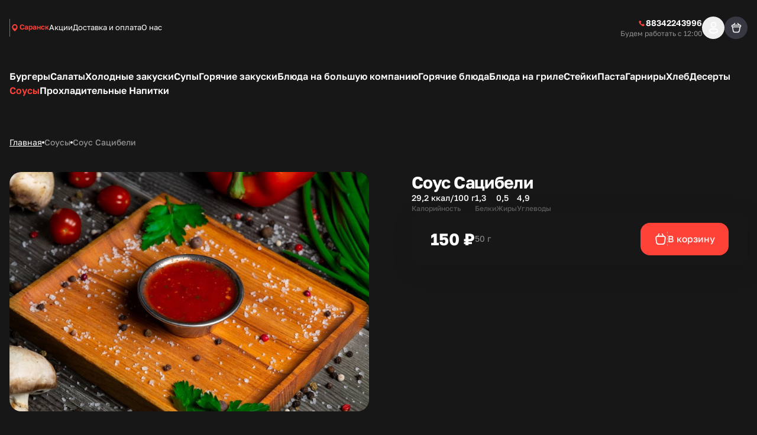

--- FILE ---
content_type: text/html; charset=utf-8
request_url: https://cafesonata.ru/sousy/sous-satsibeli
body_size: 22794
content:
<!DOCTYPE html><html lang="ru"><head><meta charSet="utf-8"/><meta name="viewport" content="width=device-width, initial-scale=1, user-scalable=no"/><meta http-equiv="content-language" content="ru"/><link rel="icon" href="https://smartofood.storage.yandexcloud.net/cafesonata_ru/favicon.ico"/><link rel="shortcut icon" href="https://smartofood.storage.yandexcloud.net/cafesonata_ru/favicon.ico"/><link rel="apple-touch-icon" href="https://smartofood.storage.yandexcloud.net/cafesonata_ru/favicon.ico"/><link href="https://cafesonata.ru/sousy/sous-satsibeli" rel="canonical"/><title>Соус Сацибели </title><meta name="description" content=""/><meta name="robots" content="index, follow"/><link rel="preload" href="https://s3.smartofood.ru/cafesonata_ru/menu/bce5bc42-49be-5861-9295-90249301704c.jpg" as="image" fetchpriority="high"/><meta name="next-head-count" content="11"/><script id="nextjs-global-variables" data-nscript="beforeInteractive">window.isWebView = false;</script><script id="nextjs-data-layer" data-nscript="beforeInteractive">window.dataLayer = window.dataLayer || [];</script><script class="NEXTJS_SCRIPT" id="NEXTJS_SCRIPT_YANDEXANALYTICS_HEAD_0" data-nscript="beforeInteractive">        
            (function (m, e, t, r, i, k, a) {
                m[i] = m[i] || function () {
                    (m[i].a = m[i].a || []).push(arguments)
                };
                m[i].l = 1 * new Date();
                k = e.createElement(t), a = e.getElementsByTagName(t)[0], k.async = 1, k.src = r, a.parentNode.insertBefore(k, a)
            })
            (window, document, "script", "https://mc.yandex.ru/metrika/tag.js", "ym");

            var webAppParams = {'source_type': 'website'};
          </script><script class="NEXTJS_SCRIPT" id="NEXTJS_SCRIPT_YANDEXANALYTICSINNERSIMPLE_HEAD_0" data-nscript="beforeInteractive">
            ym(88783022, "init", {params: webAppParams});
          </script><link rel="preload" href="/_next/static/css/956e87762f472aed.css" as="style"/><link rel="stylesheet" href="/_next/static/css/956e87762f472aed.css" data-n-g=""/><link rel="preload" href="/_next/static/css/ef46db3751d8e999.css" as="style"/><link rel="stylesheet" href="/_next/static/css/ef46db3751d8e999.css" data-n-p=""/><link rel="preload" href="/_next/static/css/6f789ae1d25c3e0a.css" as="style"/><link rel="stylesheet" href="/_next/static/css/6f789ae1d25c3e0a.css" data-n-p=""/><noscript data-n-css=""></noscript><script defer="" nomodule="" src="/_next/static/chunks/polyfills-78c92fac7aa8fdd8.js"></script><script src="/_next/static/chunks/webpack-4f5a6e803a3d3a83.js" defer=""></script><script src="/_next/static/chunks/framework-e952fed463eb8e34.js" defer=""></script><script src="/_next/static/chunks/main-ce868002a33009c6.js" defer=""></script><script src="/_next/static/chunks/pages/_app-dafb7b62b15dac34.js" defer=""></script><script src="/_next/static/chunks/ee9ce975-55c18521215ba52e.js" defer=""></script><script src="/_next/static/chunks/d904c7bf-66567413470695dc.js" defer=""></script><script src="/_next/static/chunks/6763fea0-b435b7f361cd96cb.js" defer=""></script><script src="/_next/static/chunks/73-911129e7084d591a.js" defer=""></script><script src="/_next/static/chunks/624-35ca769e24269553.js" defer=""></script><script src="/_next/static/chunks/238-ab140d07585e26a8.js" defer=""></script><script src="/_next/static/chunks/803-75964a8ec342c3a2.js" defer=""></script><script src="/_next/static/chunks/549-4a52dc92d6d7396c.js" defer=""></script><script src="/_next/static/chunks/837-88a11a44e48efea6.js" defer=""></script><script src="/_next/static/chunks/969-e7662c37f0e2aca1.js" defer=""></script><script src="/_next/static/chunks/111-a733d177bdb64459.js" defer=""></script><script src="/_next/static/chunks/757-72b109f0e7536f38.js" defer=""></script><script src="/_next/static/chunks/2-7dfef88e044253a1.js" defer=""></script><script src="/_next/static/chunks/95-642076d699325a65.js" defer=""></script><script src="/_next/static/chunks/pages/%5B%5B...slug%5D%5D-a15eb1518b657439.js" defer=""></script><script src="/_next/static/-CUoiRPCjwAyX02PuEsRm/_buildManifest.js" defer=""></script><script src="/_next/static/-CUoiRPCjwAyX02PuEsRm/_ssgManifest.js" defer=""></script></head><body><div id="__next"><style>:root {
    --global-style-token-prefix: sf;

    --sf-radius-module: 1;

    --sf-base-module: 4px;

    --sf-text-neutral-heading: #FFFFFF;--sf-text-neutral-body: #CDCDCD;--sf-text-neutral-secondary: #ADAFB0;--sf-text-neutral-tertiary: #797979;--sf-text-neutral-quaternary: #444444;--sf-text-brand-default: #ff453aFF;--sf-text-brand-hover: #ff453aCC;--sf-text-brand-pressed: #ff453a99;--sf-text-states-error-default: #FD3D01;--sf-text-states-error-hover: #DB2C1D;--sf-text-states-warning-default: #FF7C3A;--sf-text-states-warning-hover: #F76D27;--sf-text-states-success-default: #1B9A54;--sf-text-states-success-hover: #148B49;--sf-input-fields-background: #000000;--sf-input-fields-border-hover: #252525;--sf-input-fields-border-focus: #252525;--sf-input-fields-border-error: #FD3D01;--sf-input-fields-border-error-hover: #DB2C1D;--sf-input-fields-label: #797979;--sf-input-fields-placeholder: #444444;--sf-input-fields-value-default: #FFFFFF;--sf-input-fields-value-disable: #797979;--sf-input-fields-helper-text: #797979;--sf-input-fields-helper-text-error: #FD3D01;--sf-input-fields-icon-primary: #FFFFFF;--sf-input-fields-icon-secondary: #ADAFB0;--sf-input-fields-icon-warning: #FD3D01;--sf-input-fields-asterisk-default: #FD3D01;--sf-input-fields-asterisk-disable: #FF6C64;--sf-toast-background: #FFFFFF;--sf-toast-success-icon: #148B49;--sf-toast-attention-icon: #F76D27;--sf-toast-error-icon: #DB2C1D;--sf-toast-neutral-icon: #191919;--sf-toast-text: #191919;--sf-toast-secondary-text: #444444;--sf-tooltip-background: #FFFFFF;--sf-tooltip-text: #252525;--sf-tooltip-secondary-text: #797979;--sf-dropdown-background-common: #252525;--sf-dropdown-background-default: #252525;--sf-dropdown-background-hover: #444444;--sf-dropdown-background-active: #CDCDCD;--sf-dropdown-content-text: #FFFFFF;--sf-dropdown-content-subtitle: #797979;--sf-dropdown-content-icon: #FFFFFF;--sf-card-plate: #222222;
    --sf-neutral-0: #FFFFFF;--sf-neutral-100: #CDCDCD;--sf-neutral-200: #ADAFB0;--sf-neutral-300: #797979;--sf-neutral-400: #444444;--sf-neutral-500: #252525;--sf-neutral-600: #191919;--sf-neutral-700: #000000;--sf-grey-blue-0: #FFFFFF;--sf-grey-blue-100: #F0F4F6;--sf-grey-blue-200: #E5EBEF;--sf-grey-blue-250: #B2BAC2;--sf-grey-blue-300: #7E8A95;--sf-grey-blue-400: #4A465C;--sf-grey-blue-500: #3B384A;--sf-grey-blue-600: #2A2835;--sf-green-0: #E9F5E9;--sf-green-100: #D4E8D5;--sf-green-200: #ABD2AD;--sf-green-300: #83BC86;--sf-green-400: #5A465E;--sf-green-500: #1B9A54;--sf-green-600: #148B49;--sf-red-0: #FFFAFA;--sf-red-100: #F4C2C2;--sf-red-200: #FF9696;--sf-red-300: #FF6C64;--sf-red-400: #FF483A;--sf-red-500: #FD3D01;--sf-red-600: #DB2C1D;--sf-orange-0: #FFECE1;--sf-orange-100: #FDD7C3;--sf-orange-200: #FBAD86;--sf-orange-300: #F99664;--sf-orange-400: #FF8C52;--sf-orange-500: #FF7C3A;--sf-orange-600: #F76D27;--sf-accent-gold-0: #EFE4D5;--sf-accent-gold-100: #E5C69D;--sf-accent-gold-200: #DDB781;--sf-accent-gold-300: #D7AA6A;--sf-accent-gold-400: #C5934B;--sf-accent-gold-500: #CA8D38;--sf-accent-gold-600: #B07A2F;--sf-brand-0: #ff453a0D;--sf-brand-100: #ff453a1A;--sf-brand-200: #ff453a33;--sf-brand-300: #ff453a66;--sf-brand-400: #ff453a99;--sf-brand-500: #ff453aCC;--sf-brand-600: #ff453aFF;
    --sf-base-module-1: 4px;--sf-base-module-2: 8px;--sf-base-module-3: 12px;--sf-base-module-4: 16px;--sf-base-module-5: 20px;--sf-base-module-6: 24px;--sf-base-module-7: 28px;--sf-base-module-8: 32px;--sf-base-module-9: 36px;--sf-base-module-10: 40px;--sf-base-module-11: 44px;--sf-base-module-12: 48px;--sf-base-module-13: 52px;--sf-base-module-14: 56px;--sf-base-module-0-5: 2px;--sf-base-module-2-5: 10px;--sf-base-module-3-5: 14px;}

    
/* golos-text-regular - cyrillic-ext_latin-ext */
@font-face {
  font-display: swap; /* Check https://developer.mozilla.org/en-US/docs/Web/CSS/@font-face/font-display for other options. */
  font-family: 'Golos Text';
  font-style: normal;
  font-weight: 400;
  src: url('/assets/fonts/golos-text-v6-cyrillic-ext_latin-ext-regular.woff2') format('woff2'), /* Chrome 36+, Opera 23+, Firefox 39+, Safari 12+, iOS 10+ */
       url('/assets/fonts/golos-text-v6-cyrillic-ext_latin-ext-regular.ttf') format('truetype'); /* Chrome 4+, Firefox 3.5+, IE 9+, Safari 3.1+, iOS 4.2+, Android Browser 2.2+ */
}
/* golos-text-500 - cyrillic-ext_latin-ext */
@font-face {
  font-display: swap; /* Check https://developer.mozilla.org/en-US/docs/Web/CSS/@font-face/font-display for other options. */
  font-family: 'Golos Text';
  font-style: normal;
  font-weight: 500;
  src: url('/assets/fonts/golos-text-v6-cyrillic-ext_latin-ext-500.woff2') format('woff2'), /* Chrome 36+, Opera 23+, Firefox 39+, Safari 12+, iOS 10+ */
       url('/assets/fonts/golos-text-v6-cyrillic-ext_latin-ext-500.ttf') format('truetype'); /* Chrome 4+, Firefox 3.5+, IE 9+, Safari 3.1+, iOS 4.2+, Android Browser 2.2+ */
}
/* golos-text-600 - cyrillic-ext_latin-ext */
@font-face {
  font-display: swap; /* Check https://developer.mozilla.org/en-US/docs/Web/CSS/@font-face/font-display for other options. */
  font-family: 'Golos Text';
  font-style: normal;
  font-weight: 600;
  src: url('/assets/fonts/golos-text-v6-cyrillic-ext_latin-ext-600.woff2') format('woff2'), /* Chrome 36+, Opera 23+, Firefox 39+, Safari 12+, iOS 10+ */
       url('/assets/fonts/golos-text-v6-cyrillic-ext_latin-ext-600.ttf') format('truetype'); /* Chrome 4+, Firefox 3.5+, IE 9+, Safari 3.1+, iOS 4.2+, Android Browser 2.2+ */
}
/* golos-text-700 - cyrillic-ext_latin-ext */
@font-face {
  font-display: swap; /* Check https://developer.mozilla.org/en-US/docs/Web/CSS/@font-face/font-display for other options. */
  font-family: 'Golos Text';
  font-style: normal;
  font-weight: 700;
  src: url('/assets/fonts/golos-text-v6-cyrillic-ext_latin-ext-700.woff2') format('woff2'), /* Chrome 36+, Opera 23+, Firefox 39+, Safari 12+, iOS 10+ */
       url('/assets/fonts/golos-text-v6-cyrillic-ext_latin-ext-700.ttf') format('truetype'); /* Chrome 4+, Firefox 3.5+, IE 9+, Safari 3.1+, iOS 4.2+, Android Browser 2.2+ */
}
        

    body {
      font-family: Golos Text,system-ui,Arial,sans-serif;
    }

    .sf-heading-1 {font-family: Golos Text,system-ui,Arial,sans-serif;font-size: 24px;font-weight: 500;font-style: normal;line-height: 120%;}
.mobile-sf-heading-1 {font-family: Golos Text,system-ui,Arial,sans-serif;font-size: 24px;font-weight: 500;font-style: normal;line-height: 120%;}
.sf-heading-2 {font-family: Golos Text,system-ui,Arial,sans-serif;font-size: 20px;font-weight: 500;font-style: normal;line-height: 120%;}
.mobile-sf-heading-2 {font-family: Golos Text,system-ui,Arial,sans-serif;font-size: 20px;font-weight: 500;font-style: normal;line-height: 120%;}
.sf-heading-3 {font-family: Golos Text,system-ui,Arial,sans-serif;font-size: 24px;font-weight: 500;font-style: normal;line-height: 120%;}
.mobile-sf-heading-3 {font-family: Golos Text,system-ui,Arial,sans-serif;font-size: 24px;font-weight: 500;font-style: normal;line-height: 120%;}
.sf-heading-4 {font-family: Golos Text,system-ui,Arial,sans-serif;font-size: 20px;font-weight: 500;font-style: normal;line-height: 120%;}
.mobile-sf-heading-4 {font-family: Golos Text,system-ui,Arial,sans-serif;font-size: 20px;font-weight: 500;font-style: normal;line-height: 120%;}
.sf-body-16-compact {font-family: Golos Text,system-ui,Arial,sans-serif;font-size: 16px;font-weight: 400;font-style: normal;line-height: 120%;}
.mobile-sf-body-16-compact {font-family: Golos Text,system-ui,Arial,sans-serif;font-size: 16px;font-weight: 400;font-style: normal;line-height: 120%;}
.sf-body-16-normal {font-family: Golos Text,system-ui,Arial,sans-serif;font-size: 16px;font-weight: 400;font-style: normal;line-height: 140%;}
.mobile-sf-body-16-normal {font-family: Golos Text,system-ui,Arial,sans-serif;font-size: 16px;font-weight: 400;font-style: normal;line-height: 140%;}
.sf-body-16-accent {font-family: Golos Text,system-ui,Arial,sans-serif;font-size: 16px;font-weight: 500;font-style: normal;line-height: 140%;}
.mobile-sf-body-16-accent {font-family: Golos Text,system-ui,Arial,sans-serif;font-size: 16px;font-weight: 500;font-style: normal;line-height: 140%;}
.sf-body-14-compact {font-family: Golos Text,system-ui,Arial,sans-serif;font-size: 14px;font-weight: 400;font-style: normal;line-height: 120%;}
.mobile-sf-body-14-compact {font-family: Golos Text,system-ui,Arial,sans-serif;font-size: 14px;font-weight: 400;font-style: normal;line-height: 120%;}
.sf-body-14-normal {font-family: Golos Text,system-ui,Arial,sans-serif;font-size: 14px;font-weight: 400;font-style: normal;line-height: 140%;}
.mobile-sf-body-14-normal {font-family: Golos Text,system-ui,Arial,sans-serif;font-size: 14px;font-weight: 400;font-style: normal;line-height: 140%;}
.sf-body-14-accent {font-family: Golos Text,system-ui,Arial,sans-serif;font-size: 14px;font-weight: 500;font-style: normal;line-height: 120%;}
.mobile-sf-body-14-accent {font-family: Golos Text,system-ui,Arial,sans-serif;font-size: 14px;font-weight: 500;font-style: normal;line-height: 120%;}
.sf-body-12-accent {font-family: Golos Text,system-ui,Arial,sans-serif;font-size: 12px;font-weight: 500;font-style: normal;line-height: 120%;}
.mobile-sf-body-12-accent {font-family: Golos Text,system-ui,Arial,sans-serif;font-size: 12px;font-weight: 500;font-style: normal;line-height: 120%;}
.sf-body-12-normal {font-family: Golos Text,system-ui,Arial,sans-serif;font-size: 12px;font-weight: 400;font-style: normal;line-height: 120%;}
.mobile-sf-body-12-normal {font-family: Golos Text,system-ui,Arial,sans-serif;font-size: 12px;font-weight: 400;font-style: normal;line-height: 120%;}
.sf-input-m-label {font-family: Golos Text,system-ui,Arial,sans-serif;font-size: 12px;font-weight: 500;font-style: normal;line-height: 120%;}
.mobile-sf-input-m-label {font-family: Golos Text,system-ui,Arial,sans-serif;font-size: 12px;font-weight: 500;font-style: normal;line-height: 120%;}
.sf-input-m-text {font-family: Golos Text,system-ui,Arial,sans-serif;font-size: 16px;font-weight: 400;font-style: normal;line-height: 110%;}
.mobile-sf-input-m-text {font-family: Golos Text,system-ui,Arial,sans-serif;font-size: 16px;font-weight: 400;font-style: normal;line-height: 110%;}
.sf-input-m-helper-text {font-family: Golos Text,system-ui,Arial,sans-serif;font-size: 12px;font-weight: 400;font-style: normal;line-height: 130%;}
.mobile-sf-input-m-helper-text {font-family: Golos Text,system-ui,Arial,sans-serif;font-size: 12px;font-weight: 400;font-style: normal;line-height: 130%;}
.sf-input-s-label {font-family: Golos Text,system-ui,Arial,sans-serif;font-size: 10px;font-weight: 500;font-style: normal;line-height: 130%;}
.mobile-sf-input-s-label {font-family: Golos Text,system-ui,Arial,sans-serif;font-size: 10px;font-weight: 500;font-style: normal;line-height: 130%;}
.sf-input-s-text {font-family: Golos Text,system-ui,Arial,sans-serif;font-size: 14px;font-weight: 400;font-style: normal;line-height: 140%;}
.mobile-sf-input-s-text {font-family: Golos Text,system-ui,Arial,sans-serif;font-size: 14px;font-weight: 400;font-style: normal;line-height: 140%;}
.sf-input-s-helper-text {font-family: Golos Text,system-ui,Arial,sans-serif;font-size: 10px;font-weight: 400;font-style: normal;line-height: 130%;}
.mobile-sf-input-s-helper-text {font-family: Golos Text,system-ui,Arial,sans-serif;font-size: 10px;font-weight: 400;font-style: normal;line-height: 130%;}
.sf-controls-l-label {font-family: Golos Text,system-ui,Arial,sans-serif;font-size: 16px;font-weight: 500;font-style: normal;line-height: 140%;}
.mobile-sf-controls-l-label {font-family: Golos Text,system-ui,Arial,sans-serif;font-size: 16px;font-weight: 500;font-style: normal;line-height: 140%;}
.sf-controls-m-label {font-family: Golos Text,system-ui,Arial,sans-serif;font-size: 14px;font-weight: 500;font-style: normal;line-height: 140%;}
.mobile-sf-controls-m-label {font-family: Golos Text,system-ui,Arial,sans-serif;font-size: 14px;font-weight: 500;font-style: normal;line-height: 140%;}
.sf-controls-s-label {font-family: Golos Text,system-ui,Arial,sans-serif;font-size: 12px;font-weight: 400;font-style: normal;line-height: 140%;}
.mobile-sf-controls-s-label {font-family: Golos Text,system-ui,Arial,sans-serif;font-size: 12px;font-weight: 400;font-style: normal;line-height: 140%;}
.sf-controls-xs-label {font-family: Golos Text,system-ui,Arial,sans-serif;font-size: 12px;font-weight: 500;font-style: normal;line-height: 120%;}
.mobile-sf-controls-xs-label {font-family: Golos Text,system-ui,Arial,sans-serif;font-size: 12px;font-weight: 500;font-style: normal;line-height: 120%;}@media screen and (min-width: 1366px) {.sf-heading-1 {font-family: Golos Text,system-ui,Arial,sans-serif;font-size: 32px;font-weight: 500;font-style: normal;line-height: 120%;}
.desktop-sf-heading-1 {font-family: Golos Text,system-ui,Arial,sans-serif;font-size: 32px;font-weight: 500;font-style: normal;line-height: 120%;}
.sf-heading-2 {font-family: Golos Text,system-ui,Arial,sans-serif;font-size: 32px;font-weight: 500;font-style: normal;line-height: 120%;}
.desktop-sf-heading-2 {font-family: Golos Text,system-ui,Arial,sans-serif;font-size: 32px;font-weight: 500;font-style: normal;line-height: 120%;}
.desktop-sf-heading-3 {font-family: Golos Text,system-ui,Arial,sans-serif;font-size: 24px;font-weight: 500;font-style: normal;line-height: 120%;}
.desktop-sf-heading-4 {font-family: Golos Text,system-ui,Arial,sans-serif;font-size: 20px;font-weight: 500;font-style: normal;line-height: 120%;}
.desktop-sf-body-16-compact {font-family: Golos Text,system-ui,Arial,sans-serif;font-size: 16px;font-weight: 400;font-style: normal;line-height: 120%;}
.desktop-sf-body-16-normal {font-family: Golos Text,system-ui,Arial,sans-serif;font-size: 16px;font-weight: 400;font-style: normal;line-height: 140%;}
.desktop-sf-body-16-accent {font-family: Golos Text,system-ui,Arial,sans-serif;font-size: 16px;font-weight: 500;font-style: normal;line-height: 140%;}
.desktop-sf-body-14-compact {font-family: Golos Text,system-ui,Arial,sans-serif;font-size: 14px;font-weight: 400;font-style: normal;line-height: 120%;}
.desktop-sf-body-14-normal {font-family: Golos Text,system-ui,Arial,sans-serif;font-size: 14px;font-weight: 400;font-style: normal;line-height: 140%;}
.desktop-sf-body-14-accent {font-family: Golos Text,system-ui,Arial,sans-serif;font-size: 14px;font-weight: 500;font-style: normal;line-height: 120%;}
.desktop-sf-body-12-accent {font-family: Golos Text,system-ui,Arial,sans-serif;font-size: 12px;font-weight: 500;font-style: normal;line-height: 120%;}
.desktop-sf-body-12-normal {font-family: Golos Text,system-ui,Arial,sans-serif;font-size: 12px;font-weight: 400;font-style: normal;line-height: 120%;}
.desktop-sf-input-m-label {font-family: Golos Text,system-ui,Arial,sans-serif;font-size: 12px;font-weight: 500;font-style: normal;line-height: 120%;}
.desktop-sf-input-m-text {font-family: Golos Text,system-ui,Arial,sans-serif;font-size: 16px;font-weight: 400;font-style: normal;line-height: 110%;}
.desktop-sf-input-m-helper-text {font-family: Golos Text,system-ui,Arial,sans-serif;font-size: 12px;font-weight: 400;font-style: normal;line-height: 130%;}
.desktop-sf-input-s-label {font-family: Golos Text,system-ui,Arial,sans-serif;font-size: 10px;font-weight: 500;font-style: normal;line-height: 130%;}
.desktop-sf-input-s-text {font-family: Golos Text,system-ui,Arial,sans-serif;font-size: 14px;font-weight: 400;font-style: normal;line-height: 140%;}
.desktop-sf-input-s-helper-text {font-family: Golos Text,system-ui,Arial,sans-serif;font-size: 10px;font-weight: 400;font-style: normal;line-height: 130%;}
.desktop-sf-controls-l-label {font-family: Golos Text,system-ui,Arial,sans-serif;font-size: 16px;font-weight: 500;font-style: normal;line-height: 140%;}
.desktop-sf-controls-m-label {font-family: Golos Text,system-ui,Arial,sans-serif;font-size: 14px;font-weight: 500;font-style: normal;line-height: 140%;}
.desktop-sf-controls-s-label {font-family: Golos Text,system-ui,Arial,sans-serif;font-size: 12px;font-weight: 400;font-style: normal;line-height: 140%;}
.desktop-sf-controls-xs-label {font-family: Golos Text,system-ui,Arial,sans-serif;font-size: 12px;font-weight: 500;font-style: normal;line-height: 120%;}}
</style><!--$--><!--/$--><style>
:root {
  --bprogress-color: #ff453a;
  --bprogress-height: 4px;
  --bprogress-spinner-size: 18px;
  --bprogress-spinner-animation-duration: 400ms;
  --bprogress-spinner-border-size: 2px;
  --bprogress-box-shadow: 0 0 10px #ff453a, 0 0 5px #ff453a;
  --bprogress-z-index: 99999;
  --bprogress-spinner-top: 15px;
  --bprogress-spinner-bottom: auto;
  --bprogress-spinner-right: 15px;
  --bprogress-spinner-left: auto;
}

.bprogress {
  width: 0;
  height: 0;
  pointer-events: none;
  z-index: var(--bprogress-z-index);
}

.bprogress .bar {
  background: var(--bprogress-color);
  position: fixed;
  z-index: var(--bprogress-z-index);
  top: 0;
  left: 0;
  width: 100%;
  height: var(--bprogress-height);
}

/* Fancy blur effect */
.bprogress .peg {
  display: block;
  position: absolute;
  right: 0;
  width: 100px;
  height: 100%;
  box-shadow: var(--bprogress-box-shadow);
  opacity: 1.0;
  transform: rotate(3deg) translate(0px, -4px);
}

/* Remove these to get rid of the spinner */
.bprogress .spinner {
  display: block;
  position: fixed;
  z-index: var(--bprogress-z-index);
  top: var(--bprogress-spinner-top);
  bottom: var(--bprogress-spinner-bottom);
  right: var(--bprogress-spinner-right);
  left: var(--bprogress-spinner-left);
}

.bprogress .spinner-icon {
  width: var(--bprogress-spinner-size);
  height: var(--bprogress-spinner-size);
  box-sizing: border-box;
  border: solid var(--bprogress-spinner-border-size) transparent;
  border-top-color: var(--bprogress-color);
  border-left-color: var(--bprogress-color);
  border-radius: 50%;
  -webkit-animation: bprogress-spinner var(--bprogress-spinner-animation-duration) linear infinite;
  animation: bprogress-spinner var(--bprogress-spinner-animation-duration) linear infinite;
}

.bprogress-custom-parent {
  overflow: hidden;
  position: relative;
}

.bprogress-custom-parent .bprogress .spinner,
.bprogress-custom-parent .bprogress .bar {
  position: absolute;
}

.bprogress .indeterminate {
  position: fixed;
  top: 0;
  left: 0;
  width: 100%;
  height: var(--bprogress-height);
  overflow: hidden;
}

.bprogress .indeterminate .inc,
.bprogress .indeterminate .dec {
  position: absolute;
  top: 0;
  height: 100%;
  background-color: var(--bprogress-color);
}

.bprogress .indeterminate .inc {
  animation: bprogress-indeterminate-increase 2s infinite;
}

.bprogress .indeterminate .dec {
  animation: bprogress-indeterminate-decrease 2s 0.5s infinite;
}

@-webkit-keyframes bprogress-spinner {
  0%   { -webkit-transform: rotate(0deg); transform: rotate(0deg); }
  100% { -webkit-transform: rotate(360deg); transform: rotate(360deg); }
}

@keyframes bprogress-spinner {
  0%   { transform: rotate(0deg); }
  100% { transform: rotate(360deg); }
}

@keyframes bprogress-indeterminate-increase {
  from { left: -5%; width: 5%; }
  to { left: 130%; width: 100%; }
}

@keyframes bprogress-indeterminate-decrease {
  from { left: -80%; width: 80%; }
  to { left: 110%; width: 10%; }
}
</style><script>!function(){var d=document.documentElement,c=d.classList;c.remove('light','dark');d.style.colorScheme = 'dark';c.add('dark')}()</script><div style="--shaded-background:240 9% 24%;--shaded:227 7% 58%;--shaded-border:240 5% 39%;--radius:0.5rem" class="dark red"><div class="grid min-h-screen grid-rows-[auto,1fr,auto] bg-background"><div class="sticky top-0 z-20"><div class=""><header class="relative bg-background before:absolute before:-top-[100vh] before:left-0 before:h-screen before:w-full before:bg-background before:content-[&#x27;&#x27;]"><div class=""><div class="container flex items-center justify-between gap-2 ~py-2/8"><div class="flex items-center ~gap-2/10"><a class="transition-all hover:opacity-60" href="/"><div class="relative grid place-content-center"><img alt="Company logo" loading="lazy" decoding="async" data-nimg="fill" class="object-contain" style="position:absolute;height:100%;width:100%;left:0;top:0;right:0;bottom:0;color:transparent" src="https://s3.smartofood.ru/cafesonata_ru/images/1855a594-f7ea-468f-8e74-0b1d0e083798.PNG"/></div></a><div data-orientation="vertical" role="none" class="shrink-0 bg-border w-[1px] h-[30px] hidden xl:flex"></div><div class="hidden md:flex"><button type="button" role="combobox" aria-controls="radix-:Rhal9iplal6:" aria-expanded="false" aria-autocomplete="none" dir="ltr" data-state="closed" class="dark:bg-transparent h-9 justify-between border border-input ring-offset-background placeholder:text-muted-foreground focus:outline-none disabled:cursor-not-allowed disabled:opacity-50 [&amp;&gt;span]:line-clamp-1 focus:outline-hidden group flex w-auto items-center gap-2 rounded-2sm border-none text-xs font-semibold shadow-none p-0 text-primary md:dark:bg-card md:dark:p-1 md:dark:pr-2 md:dark:text-secondary-foreground pointer-events-none whitespace-normal bg-transparent" tabindex="-1"><div class="flex items-center gap-1"><svg xmlns="http://www.w3.org/2000/svg" width="24" height="24" viewBox="0 0 24 24" fill="none" stroke="currentColor" class="h-4 w-4 group-hover:animate-shake-bottom fill-primary stroke-primary text-background dark:text-secondary md:dark:fill-muted-foreground dark:fill-primary md:dark:stroke-primary"><path d="M19 10.3636C19 16.0909 12 21 12 21C12 21 5 16.0909 5 10.3636C5 8.41068 5.7375 6.53771 7.05025 5.15676C8.36301 3.77581 10.1435 3 12 3C13.8565 3 15.637 3.77581 16.9497 5.15676C18.2625 6.53771 19 8.41068 19 10.3636Z" stroke-width="0" stroke-linecap="round" stroke-linejoin="round"></path><path d="M12 13C13.6569 13 15 11.6569 15 10C15 8.34315 13.6569 7 12 7C10.3431 7 9 8.34315 9 10C9 11.6569 10.3431 13 12 13Z" class="fill-current stroke-current" stroke-width="2" stroke-linecap="round" stroke-linejoin="round"></path></svg><div class="border-b border-transparent text-primary transition-all dark:border-none dark:group-hover:text-primary dark:text-primary md:dark:text-foreground">Саранск</div></div></button><select aria-hidden="true" tabindex="-1" style="position:absolute;border:0;width:1px;height:1px;padding:0;margin:-1px;overflow:hidden;clip:rect(0, 0, 0, 0);white-space:nowrap;word-wrap:normal"></select></div><ul class="flex-wrap gap-y-2 text-[0.8125rem] text-foreground ~gap-x-4/6 hidden md:flex"><li><a class="border-b border-transparent transition-all hover:border-b-primary hover:text-primary" href="/offers">Акции</a></li><li><a class="border-b border-transparent transition-all hover:border-b-primary hover:text-primary" href="/delivery">Доставка и оплата</a></li><li><a class="border-b border-transparent transition-all hover:border-b-primary hover:text-primary" href="/about">О нас</a></li></ul></div><div class="flex items-center gap-10"><div class="flex-col items-end gap-1 hidden xl:flex"><div class=""><a href="tel:88342243996" class="flex dark:hover:text-primary group transition-all items-center gap-1 text-sm font-semibold text-foreground"><div class="group-hover:animate-shake-bottom"><svg width="24" height="24" viewBox="0 0 24 24" fill="currentColor" xmlns="http://www.w3.org/2000/svg" class="h-3.5 w-3.5 text-primary transition-all"><g><path d="M19.5653 16.7424L17.3325 14.5095C16.535 13.7121 15.1793 14.0311 14.8604 15.0678C14.6211 15.7855 13.8237 16.1842 13.106 16.0247C11.5111 15.626 9.358 13.5526 8.95927 11.878C8.72004 11.1602 9.19851 10.3628 9.91621 10.1236C10.9529 9.80461 11.2719 8.44895 10.4744 7.65151L8.24157 5.41866C7.60362 4.86045 6.64668 4.86045 6.08847 5.41866L4.57332 6.93381C3.05818 8.5287 4.73281 12.7552 8.48081 16.5032C12.2288 20.2511 16.4553 22.0056 18.0502 20.4106L19.5653 18.8955C20.1235 18.2575 20.1235 17.3006 19.5653 16.7424Z" fill="fill-inherit"></path></g></svg></div><span class="whitespace-nowrap">88342243996</span></a></div><div class="flex text-right text-xs text-secondary-foreground">Будем работать с 12:00</div></div><div class="flex items-center ~gap-2/6"><div class="flex xl:hidden"><button class="cursor-pointer select-none items-center justify-center whitespace-nowrap font-semibold dark:uppercase focus-visible:outline-none focus-visible:ring-1 focus-visible:ring-ring disabled:pointer-events-none disabled:opacity-50 hover:text-accent-foreground text-base dark:text-xs relative dark:rounded-full rounded-full bg-secondary grid place-content-center p-0 ~w-8/10 ~h-8/10 transition-colors hover:bg-primary/40"><a href="tel:88342243996" class="absolute inset-0 grid place-content-center"><svg width="24" height="24" viewBox="0 0 24 24" fill="currentColor" xmlns="http://www.w3.org/2000/svg" class="~h-4/4.5 ~w-4/4.5"><g><path d="M19.5653 16.7424L17.3325 14.5095C16.535 13.7121 15.1793 14.0311 14.8604 15.0678C14.6211 15.7855 13.8237 16.1842 13.106 16.0247C11.5111 15.626 9.358 13.5526 8.95927 11.878C8.72004 11.1602 9.19851 10.3628 9.91621 10.1236C10.9529 9.80461 11.2719 8.44895 10.4744 7.65151L8.24157 5.41866C7.60362 4.86045 6.64668 4.86045 6.08847 5.41866L4.57332 6.93381C3.05818 8.5287 4.73281 12.7552 8.48081 16.5032C12.2288 20.2511 16.4553 22.0056 18.0502 20.4106L19.5653 18.8955C20.1235 18.2575 20.1235 17.3006 19.5653 16.7424Z" fill="fill-inherit"></path></g></svg></a></button></div><button class="cursor-pointer select-none items-center justify-center whitespace-nowrap rounded-lg font-semibold dark:uppercase dark:rounded-2sm focus-visible:outline-none focus-visible:ring-1 focus-visible:ring-ring disabled:pointer-events-none disabled:opacity-50 text-base dark:text-xs grid place-content-center text-foreground transition-all p-0 ~h-8/10 ~w-8/10 dark:bg-secondary hover:bg-primary/10 hover:text-primary dark:hover:bg-secondary !rounded-full"><svg xmlns="http://www.w3.org/2000/svg" width="24" height="24" stroke="currentColor" viewBox="0 0 24 24" fill="none" class="~h-5/6 ~w-5/6 dark:h-4.5 dark:w-4.5"><circle cx="12" cy="7" r="4" stroke-width="2"></circle><path d="M14.9999 14H8.99991C6.23848 14 3.76499 16.5498 5.58239 18.6289C6.81829 20.0428 8.86211 21 11.9999 21C15.1377 21 17.1815 20.0428 18.4174 18.6289C20.2348 16.5498 17.7613 14 14.9999 14Z" stroke-width="2"></path></svg></button><div class="relative"><a class="group flex items-center gap-x-2 pointer-events-none" tabindex="-1" href="/cart"><div class="group-hover:animate-shake-bottom relative grid place-content-center rounded-full bg-secondary p-0 text-foreground transition-colors ~h-8/10 ~w-8/10"><svg xmlns="http://www.w3.org/2000/svg" width="18" height="18" viewBox="0 0 18 18" fill="none" stroke="currentColor" class="transition-colors ~h-4/4.5 ~w-4/4.5 group-hover:text-primary"><path d="M6.60758 1.5L3.89258 4.2225" stroke-width="1.5" stroke-miterlimit="10" stroke-linecap="round" stroke-linejoin="round"></path><path d="M11.3926 1.5L14.1076 4.2225" stroke-width="1.5" stroke-miterlimit="10" stroke-linecap="round" stroke-linejoin="round"></path><path d="M1.5 5.8877C1.5 4.5002 2.2425 4.3877 3.165 4.3877H14.835C15.7575 4.3877 16.5 4.5002 16.5 5.8877C16.5 7.5002 15.7575 7.3877 14.835 7.3877H3.165C2.2425 7.3877 1.5 7.5002 1.5 5.8877Z" stroke-width="1.5"></path><path d="M2.625 7.5L3.6825 13.98C3.9225 15.435 4.5 16.5 6.645 16.5H11.1675C13.5 16.5 13.845 15.48 14.115 14.07L15.375 7.5" stroke-width="1.5" stroke-linecap="round"></path></svg></div></a></div></div></div></div></div><div class="container items-center justify-between gap-6 pb-4 pt-2 flex md:hidden"><button class="flex items-center gap-2" type="button" aria-haspopup="dialog" aria-expanded="false" aria-controls="radix-:R1il9iplal6:" data-state="closed"><svg xmlns="http://www.w3.org/2000/svg" width="24" height="24" viewBox="0 0 24 24" stroke="currentColor" fill="none" class="~h-5/6 ~w-5/6"><path d="M3 7H21" stroke="stroke-inherit" stroke-width="2" stroke-linecap="round"></path><path d="M3 12H21" stroke="stroke-inherit" stroke-width="2" stroke-linecap="round"></path><path d="M3 17H21" stroke="stroke-inherit" stroke-width="2" stroke-linecap="round"></path></svg><span class="flex font-semibold ~text-xs/sm">Меню</span></button><div class="flex items-center gap-6"><button type="button" role="combobox" aria-controls="radix-:R6il9iplal6:" aria-expanded="false" aria-autocomplete="none" dir="ltr" data-state="closed" class="dark:bg-transparent h-9 justify-between border border-input ring-offset-background placeholder:text-muted-foreground focus:outline-none disabled:cursor-not-allowed disabled:opacity-50 [&amp;&gt;span]:line-clamp-1 focus:outline-hidden group flex w-auto items-center gap-2 rounded-2sm border-none text-xs font-semibold shadow-none p-0 text-primary md:dark:bg-card md:dark:p-1 md:dark:pr-2 md:dark:text-secondary-foreground pointer-events-none whitespace-normal bg-transparent" tabindex="-1"><div class="flex items-center gap-1"><svg xmlns="http://www.w3.org/2000/svg" width="24" height="24" viewBox="0 0 24 24" fill="none" stroke="currentColor" class="h-4 w-4 group-hover:animate-shake-bottom fill-primary stroke-primary text-background dark:text-secondary md:dark:fill-muted-foreground dark:fill-primary md:dark:stroke-primary"><path d="M19 10.3636C19 16.0909 12 21 12 21C12 21 5 16.0909 5 10.3636C5 8.41068 5.7375 6.53771 7.05025 5.15676C8.36301 3.77581 10.1435 3 12 3C13.8565 3 15.637 3.77581 16.9497 5.15676C18.2625 6.53771 19 8.41068 19 10.3636Z" stroke-width="0" stroke-linecap="round" stroke-linejoin="round"></path><path d="M12 13C13.6569 13 15 11.6569 15 10C15 8.34315 13.6569 7 12 7C10.3431 7 9 8.34315 9 10C9 11.6569 10.3431 13 12 13Z" class="fill-current stroke-current" stroke-width="2" stroke-linecap="round" stroke-linejoin="round"></path></svg><div class="border-b border-transparent text-primary transition-all dark:border-none dark:group-hover:text-primary dark:text-primary md:dark:text-foreground">Саранск</div></div></button><select aria-hidden="true" tabindex="-1" style="position:absolute;border:0;width:1px;height:1px;padding:0;margin:-1px;overflow:hidden;clip:rect(0, 0, 0, 0);white-space:nowrap;word-wrap:normal"></select></div></div></header><div class="bg-background"><div class="container"><ul class="flex-wrap text-base gap-y-4 bg-background font-semibold ~gap-x-6/12 ~py-4/6 dark:bg-card dark:rounded-2sm dark:text-sm dark:font-medium dark:~px-6/10 hidden md:flex"><li><a class="-m-1 p-1 transition-all hover:text-primary" href="/burgery">Бургеры</a></li><li><a class="-m-1 p-1 transition-all hover:text-primary" href="/salaty">Салаты</a></li><li><a class="-m-1 p-1 transition-all hover:text-primary" href="/kholodnye-zakuski">Холодные закуски</a></li><li><a class="-m-1 p-1 transition-all hover:text-primary" href="/supy">Супы</a></li><li><a class="-m-1 p-1 transition-all hover:text-primary" href="/goriachie-zakuski">Горячие закуски</a></li><li><a class="-m-1 p-1 transition-all hover:text-primary" href="/bliuda-na-bolshuiu-kompaniiu">Блюда на большую компанию</a></li><li><a class="-m-1 p-1 transition-all hover:text-primary" href="/goriachie-bliuda">Горячие блюда</a></li><li><a class="-m-1 p-1 transition-all hover:text-primary" href="/bliuda-na-grile">Блюда на гриле</a></li><li><a class="-m-1 p-1 transition-all hover:text-primary" href="/steiki">Стейки</a></li><li><a class="-m-1 p-1 transition-all hover:text-primary" href="/pasta">Паста</a></li><li><a class="-m-1 p-1 transition-all hover:text-primary" href="/garniry">Гарниры</a></li><li><a class="-m-1 p-1 transition-all hover:text-primary" href="/khleb">Хлеб</a></li><li><a class="-m-1 p-1 transition-all hover:text-primary" href="/deserty">Десерты</a></li><li><a class="-m-1 p-1 transition-all hover:text-primary text-primary" href="/sousy">Соусы</a></li><li><a class="-m-1 p-1 transition-all hover:text-primary" href="/prokhladitelnye-napitki">Прохладительные Напитки</a></li></ul></div></div><div class="h-5 w-full bg-transparent hidden md:flex"></div></div></div><div class="container flex min-w-0 items-start"><main class="min-w-0 flex-grow pb-12"><div class="space-y-c-4"><section><div class="my-6"><nav aria-label="breadcrumb"><ol class="flex flex-wrap items-center gap-1.5 break-words text-sm text-muted-foreground ~gap-x-4/6"><li class="inline-flex items-center gap-1.5"><a class="text-foreground underline underline-offset-4 transition-all hover:text-primary" href="/">Главная</a></li><li role="presentation" aria-hidden="true" class="[&amp;&gt;svg]:size-3.5"><span class="flex h-1 w-1 rounded-full bg-foreground"></span></li><li class="inline-flex items-center gap-1.5 text-sm font-medium text-secondary-foreground"><a class="transition-colors hover:text-foreground" href="/sousy">Соусы</a></li><li role="presentation" aria-hidden="true" class="[&amp;&gt;svg]:size-3.5"><span class="flex h-1 w-1 rounded-full bg-foreground"></span></li><li class="inline-flex items-center gap-1.5"><span role="link" aria-disabled="true" aria-current="page" class="text-sm font-medium text-secondary-foreground">Соус Сацибели </span></li></ol></nav></div></section><section><div class="relative grid grid-cols-1 items-start gap-c-5 md:grid-cols-2"><div class="relative"><img alt="Соус Сацибели " fetchpriority="high" width="2000" height="2000" decoding="async" data-nimg="1" class="overflow-hidden rounded-2lg object-contain object-left-top" style="color:transparent" src="https://s3.smartofood.ru/cafesonata_ru/menu/bce5bc42-49be-5861-9295-90249301704c.jpg"/><div class="absolute left-[20px] z-10 flex gap-[2px]" style="bottom:20px"></div></div><div class="flex flex-col items-start gap-8 rounded-2lg ~ml/xl:~pl-0/10 dark:rounded-2sm dark:bg-card dark:~p-6/12"><div><h1 class="font-bold tracking-tight text-foreground ~text-xl/3xl inline-block"><span class="mr-2">Соус Сацибели </span></h1></div><ul class="flex flex-wrap gap-x-8 gap-y-4"><div class="flex flex-col items-start gap-1"><div class="text-sm font-medium text-foreground">29,2 ккал/100 г</div><div class="text-xs font-medium text-muted-foreground">Калорийность</div></div><div class="flex flex-col items-start gap-1"><div class="text-sm font-medium text-foreground">1,3</div><div class="text-xs font-medium text-muted-foreground">Белки</div></div><div class="flex flex-col items-start gap-1"><div class="text-sm font-medium text-foreground">0,5</div><div class="text-xs font-medium text-muted-foreground">Жиры</div></div><div class="flex flex-col items-start gap-1"><div class="text-sm font-medium text-foreground">4,9</div><div class="text-xs font-medium text-muted-foreground">Углеводы</div></div></ul><div class="flex w-full flex-col justify-between gap-y-6 rounded-2sm px-8 py-4 shadow-c-md ~gap-x-6/10 xs:flex-row dark:flex-col dark:justify-start dark:!p-0 dark:shadow-none light:bg-card"><div class="flex items-center ~gap-6/8"><div class="inline-flex flex-col items-start flex-col-reverse"><div class="font-bold text-2xl/[120%] md:text-[1.75rem]/[120%]">150 ₽</div></div><div class="whitespace-nowrap text-sm text-secondary-foreground dark:rounded dark:bg-black/30 dark:px-2.5 dark:py-2 dark:!text-xxs dark:font-semibold dark:text-foreground">50 г</div></div><div><button class="cursor-pointer select-none inline-flex items-center justify-center whitespace-nowrap rounded-lg dark:uppercase dark:rounded-2sm transition-colors focus-visible:outline-none focus-visible:ring-1 focus-visible:ring-ring disabled:pointer-events-none disabled:opacity-50 border border-primary disabled:border-border dark:border-transparent dark:hover:border-primary py-4 px-8 text-base dark:text-xs w-full border-none bg-primary font-medium text-primary-foreground ~px-4/6 ~py-3/4 hover:bg-primary/80 xs:w-auto dark:bg-primary dark:hover:bg-primary/80"><div class="flex items-center gap-4"><svg xmlns="http://www.w3.org/2000/svg" viewBox="0 0 24 24" fill="none" stroke="currentColor" stroke-linecap="round" stroke-linejoin="round" class="~h-4.5/6 ~w-4.5/6"><path d="M3.48872 10.4243C3.23054 8.61696 4.63292 7 6.45857 7H17.5405C19.3662 7 20.7685 8.61696 20.5104 10.4243L19.4902 17.5657C19.2086 19.5363 17.521 21 15.5304 21H8.46872C6.47812 21 4.79044 19.5363 4.50893 17.5657L3.48872 10.4243Z" class="stroke-inherit" stroke-width="2"></path><path d="M9 3L7.21115 6.57771" class="stroke-inherit" stroke-width="2" stroke-linecap="round"></path><path d="M15 3L16.7889 6.57771" class="stroke-inherit" stroke-width="2" stroke-linecap="round"></path></svg><div data-orientation="vertical" role="none" class="shrink-0 w-[1px] h-6 border-r border-dashed bg-transparent"></div><div class="~text-sm/base">В корзину</div></div></button></div></div></div></div></section></div></main></div><div><div class="dark:bg-background-dark"><footer class="container border-t ~mt-10/20 dark:border-none"><div class="flex flex-col py-12 ~gap-y-16/20"><div class="flex flex-col flex-wrap content-center items-center justify-between gap-x-4 gap-y-8 md:flex-row md:items-start"><div class="flex flex-col ~gap-y-4/6"><div class="flex justify-center md:justify-start"><a class="transition-all hover:opacity-60" href="/"><div class="relative"><img alt="Company logo" loading="lazy" decoding="async" data-nimg="fill" class="object-contain" style="position:absolute;height:100%;width:100%;left:0;top:0;right:0;bottom:0;color:transparent" src="https://s3.smartofood.ru/cafesonata_ru/images/1855a594-f7ea-468f-8e74-0b1d0e083798.PNG"/></div></a></div><div class="grid grid-cols-1 items-start justify-items-center gap-x-2 gap-y-1 md:justify-items-start ml:hidden ml:grid-cols-[auto_1fr] ml:grid-rows-2"><div class="text-xs text-muted-foreground">Колл-центр</div><div class="inline-flex"><a href="tel:88342243996" class="border-b border-transparent text-xl font-medium transition-all hover:border-current">88342243996</a></div></div></div><div class="group hidden grid-cols-[auto_1fr] grid-rows-2 items-start gap-x-2 gap-y-1 ml:grid"><svg width="24" height="24" viewBox="0 0 24 24" fill="currentColor" xmlns="http://www.w3.org/2000/svg" class="group-hover:animate-shake-bottom grid h-6 w-6 self-center text-muted-foreground transition-all dark:text-primary"><g><path d="M19.5653 16.7424L17.3325 14.5095C16.535 13.7121 15.1793 14.0311 14.8604 15.0678C14.6211 15.7855 13.8237 16.1842 13.106 16.0247C11.5111 15.626 9.358 13.5526 8.95927 11.878C8.72004 11.1602 9.19851 10.3628 9.91621 10.1236C10.9529 9.80461 11.2719 8.44895 10.4744 7.65151L8.24157 5.41866C7.60362 4.86045 6.64668 4.86045 6.08847 5.41866L4.57332 6.93381C3.05818 8.5287 4.73281 12.7552 8.48081 16.5032C12.2288 20.2511 16.4553 22.0056 18.0502 20.4106L19.5653 18.8955C20.1235 18.2575 20.1235 17.3006 19.5653 16.7424Z" fill="fill-inherit"></path></g></svg><div class="inline-flex"><a href="tel:88342243996" class="border-b border-transparent text-xl font-medium transition-all group-hover:border-current">88342243996</a></div><div class="col-start-2 text-xs text-muted-foreground">Колл-центр</div></div><div class="flex flex-col items-center ~gap-y-4/6 md:items-start"><div class="text-sm text-muted-foreground">Кафе Соната</div><ul class="flex flex-col items-center text-sm ~gap-y-2/4 md:items-start"><li><a class="border-b border-transparent transition-all hover:border-b-primary hover:text-primary" href="/delivery">Доставка и оплата</a></li><li><a class="border-b border-transparent transition-all hover:border-b-primary hover:text-primary" href="/public-offer">Публичная оферта</a></li><li><a class="border-b border-transparent transition-all hover:border-b-primary hover:text-primary" href="/privacy">Политика конфиденциальности</a></li><li><a class="border-b border-transparent transition-all hover:border-b-primary hover:text-primary" href="/soglasie">Согласие на обработку персональных данных</a></li></ul></div><div class="justify-self-center"><div class="flex flex-col gap-y-4"><div class="text-center text-xs text-muted-foreground md:text-right">Заказывайте через приложение</div><ul class="flex flex-wrap justify-center gap-2"><li><a class="inline-flex items-center gap-x-2 rounded border px-4.5 py-2.5 text-sm transition-all hover:border-primary hover:text-primary" target="_blank" href="https://play.google.com/store/apps/details?id=ru.smartofood.cafesonata"><svg width="18" height="18" viewBox="0 0 18 18" fill="currentColor" xmlns="http://www.w3.org/2000/svg" class="h-4.5 w-4.5"><path fill-rule="evenodd" clip-rule="evenodd" d="M17.5069 9.61445L13.3827 11.7346L10.2766 8.82717L13.2503 6.04372L13.3145 6.07586L13.3149 6.07543L13.3669 6.1021L13.4486 6.14305L13.4479 6.14372L17.5067 8.22952C17.8355 8.38338 17.9999 8.61417 17.9999 8.84497C17.9999 8.87054 17.9979 8.89612 17.9938 8.92159C17.9979 8.94732 18 8.97316 18 8.99899C18 9.22979 17.8356 9.46058 17.5069 9.61445ZM12.2992 5.56722L1.64571 0.229731L1.64384 0.228767C1.40168 0.0776585 1.23879 0.000751907 0.843759 -0.00195312L9.54647 8.14381L12.2992 5.56722ZM8.81639 8.82717L0.0361122 0.608804C0.0127895 0.683757 0 0.762792 0 0.844222V8.92206V17.0793L8.81639 8.82717ZM0.53948 17.9411C0.630146 17.9791 0.726032 18 0.821918 18C1.17831 18 1.41107 17.8843 1.57381 17.8034C1.59873 17.791 1.62201 17.7794 1.64384 17.7692L12.4402 12.2191L9.54647 9.51053L0.53948 17.9411Z" fill="fill-inherit"></path></svg><span>GooglePlay</span></a></li><li><a class="inline-flex items-center gap-x-2 rounded border px-4.5 py-2.5 text-sm transition-all hover:border-primary hover:text-primary" target="_blank" href="https://apps.apple.com/ru/app/%D0%BA%D0%B0%D1%84%D0%B5-sonata/id1672505241"><svg width="18" height="18" viewBox="0 0 18 18" fill="currentColor" xmlns="http://www.w3.org/2000/svg" class="h-4.5 w-4.5"><path d="M13.845 9.65442C13.845 7.40553 15.7311 6.31736 15.8037 6.24481C14.7155 4.72137 13.1195 4.50374 12.5392 4.43119C11.1608 4.2861 9.78246 5.22918 9.12955 5.22918C8.4041 5.22918 7.31593 4.43119 6.15521 4.43119C4.63177 4.43119 3.25342 5.30173 2.45543 6.68008C0.859442 9.43679 2.02016 13.4993 3.5436 15.7482C4.34159 16.8364 5.21213 18.0696 6.37285 17.9971C7.53357 17.9245 7.96884 17.2716 9.34719 17.2716C10.7255 17.2716 11.0883 17.9971 12.3215 17.9971C13.5548 17.9971 14.3528 16.9089 15.0782 15.8207C15.9488 14.5875 16.3115 13.3542 16.3115 13.2817C16.2389 13.2091 13.845 12.3386 13.845 9.65442Z" fill="fill-inherit"></path><path d="M11.5956 2.98041C12.176 2.18241 12.6113 1.16679 12.5387 0.0786133C11.6682 0.151158 10.5075 0.658972 9.92711 1.45696C9.34675 2.10987 8.83894 3.19804 8.98403 4.21367C9.92711 4.28621 10.9427 3.70586 11.5956 2.98041Z" fill="fill-inherit"></path></svg><span>AppStore</span></a></li></ul></div></div></div><div class="flex flex-col-reverse items-center justify-between gap-x-6 gap-y-4 text-xs text-muted-foreground sm:grid sm:grid-cols-[1fr_auto_1fr]"><div class="flex gap-2">© <!-- -->2026<!-- --> <!-- -->Кафе Соната</div><div class="flex flex-wrap items-center gap-2"><a class="inline-flex flex-wrap items-center gap-2 py-1 text-xs text-secondary-foreground transition-all hover:opacity-60" target="_blank" href="/"><span>Работает на</span><span class="relative h-4 w-24"><img alt="smartofood-logo" loading="lazy" decoding="async" data-nimg="fill" class="object-contain object-left" style="position:absolute;height:100%;width:100%;left:0;top:0;right:0;bottom:0;color:transparent" src="/smartofood-logo.svg"/></span></a></div><div class="flex sm:justify-self-end"><ul class="flex flex-wrap items-center justify-end gap-x-6 gap-y-3"><li><a class="-m-1 flex p-1 transition-all hover:translate-y-0.5 hover:transform hover:text-primary" target="_blank" href="https://vk.com/sonatasaransk"><svg xmlns="http://www.w3.org/2000/svg" width="800px" height="800px" viewBox="0 0 20 20" fill="currentColor" class="h-6 w-6"><path d="M10 .4C4.698.4.4 4.698.4 10s4.298 9.6 9.6 9.6 9.6-4.298 9.6-9.6S15.302.4 10 .4zm3.692 10.831s.849.838 1.058 1.227c.006.008.009.016.011.02.085.143.105.254.063.337-.07.138-.31.206-.392.212h-1.5c-.104 0-.322-.027-.586-.209-.203-.142-.403-.375-.598-.602-.291-.338-.543-.63-.797-.63a.305.305 0 0 0-.095.015c-.192.062-.438.336-.438 1.066 0 .228-.18.359-.307.359h-.687c-.234 0-1.453-.082-2.533-1.221-1.322-1.395-2.512-4.193-2.522-4.219-.075-.181.08-.278.249-.278h1.515c.202 0 .268.123.314.232.054.127.252.632.577 1.2.527.926.85 1.302 1.109 1.302a.3.3 0 0 0 .139-.036c.338-.188.275-1.393.26-1.643 0-.047-.001-.539-.174-.775-.124-.171-.335-.236-.463-.26a.55.55 0 0 1 .199-.169c.232-.116.65-.133 1.065-.133h.231c.45.006.566.035.729.076.33.079.337.292.308 1.021-.009.207-.018.441-.018.717 0 .06-.003.124-.003.192-.01.371-.022.792.24.965a.216.216 0 0 0 .114.033c.091 0 .365 0 1.107-1.273a9.718 9.718 0 0 0 .595-1.274c.015-.026.059-.106.111-.137a.266.266 0 0 1 .124-.029h1.781c.194 0 .327.029.352.104.044.119-.008.482-.821 1.583l-.363.479c-.737.966-.737 1.015.046 1.748z"></path></svg></a></li></ul></div></div></div></footer></div></div></div><div id="portal-root"></div></div></div><script id="__NEXT_DATA__" type="application/json">{"props":{"pageProps":{"isDynamicPage":true,"domain":"cafesonata.ru","host":"cafesonata.ru","pathname":"/sousy/sous-satsibeli","settings":{"COMMON_AUTOCOMPLETE_ON":true,"COMMON_CURRENCY":"RUB","COMMON_CURRENCY_DECIMALS":0,"COMMON_TELEGRAM_BOT_NAME":"","SITE_ADDRESS_PAGE_QR_PICKUP":true,"SITE_APP_ANDROID":"https://play.google.com/store/apps/details?id=ru.smartofood.cafesonata","SITE_APP_APPGALLERY":"","SITE_APP_IOS":"https://apps.apple.com/ru/app/%D0%BA%D0%B0%D1%84%D0%B5-sonata/id1672505241","SITE_APP_RUSTORE":"","SITE_AUTH_ANONYMOUS":"off","SITE_AUTH_PASSWORD":false,"SITE_AUTH_PRIORITY":["phone","telegram","yandex"],"SITE_AUTH_PRIVACY_CONFIRM":false,"SITE_AUTH_PROMO_CONFIRM":false,"SITE_AUTH_PUSH":true,"SITE_AUTH_TYPE":"call","SITE_BASE_LANG":"ru","SITE_CART_CASH_PAYMENT_LIMIT":0,"SITE_CART_COMMENT_PLACEHOLDER":"","SITE_CART_COUPON_FIELD":true,"SITE_CART_COUPON_MARKER_NOTICE":"1","SITE_CART_ORDER_CONFIRMATION":false,"SITE_CART_ORDER_DEFAULT":"delivery","SITE_CART_ORDER_DOORPHONE_FIELD":true,"SITE_CART_ORDER_DOORSTEP_DELIVERY":false,"SITE_CART_PERSONS_SELECTOR":"pay","SITE_CART_SHOWCASE_MODE":false,"SITE_CITY_AS_CONCEPT":false,"SITE_COMPANY_FAVICON_URL":"https://smartofood.storage.yandexcloud.net/cafesonata_ru/favicon.ico","SITE_COMPANY_LOGO_URL":"https://s3.smartofood.ru/cafesonata_ru/images/1855a594-f7ea-468f-8e74-0b1d0e083798.PNG","SITE_COMPANY_NAME":"Кафе Соната","SITE_CONCEPT_TITLE":"","SITE_COUNTER_ANALYTICS":"","SITE_COUNTER_METRIKA":"","SITE_DARK_PRODUCT_LINE_CLAMP":"standard","SITE_DARK_PRODUCT_PANEL_TYPE":"standard","SITE_EXTERNAL_AUTH_WEBAPP":true,"SITE_FOREIGN_LANG":"","SITE_GUEST_BONUS_SHOW":false,"SITE_GUEST_QR_SHOW":false,"SITE_IMAGES_BANNERS_FIT":"resize","SITE_IMAGES_OFFERS_FIT":"contain","SITE_IMAGES_PRODUCTS_FIT":"cover","SITE_LINK_FB":"","SITE_LINK_INSTAGRAM":"","SITE_LINK_OK":"","SITE_LINK_TELEGRAM":"","SITE_LINK_TWITTER":"","SITE_LINK_VK":"https://vk.com/sonatasaransk","SITE_LINK_WHATSAPP":"","SITE_LINK_YOUTUBE":"","SITE_LINKS_WEBAPP_SHOW":false,"SITE_MAIN_GROUPS":true,"SITE_MENU_TYPE":"horizontal","SITE_METRIKA_WEBVISOR":false,"SITE_MOBILE_GRID_DESCRIPTION":"full","SITE_MOBILE_GRID_IMAGE":true,"SITE_MOBILE_GRID_PROPORTIONS":"horizontal","SITE_MOBILE_GRID_STYLE":"with_background","SITE_MOBILE_GRID_TYPE":"vertical_one","SITE_NUTRITION_FACTS":true,"SITE_OPERATING_HOURS":"business","SITE_PAGE_INDEX":true,"SITE_PERSONS_COUNT_SHOW":"1","SITE_PRODUCTS_DEFAULT_CART_ADD":false,"SITE_PRODUCTS_MIN_PRICE":true,"SITE_PRODUCTS_MIN_PRICE_MODIFIERS":false,"SITE_PRODUCTS_MIN_PRICE_SIZES":true,"SITE_PRODUCTS_OPTIONS_BTN":true,"SITE_PRODUCTS_SELECTOR_DEFAULT":false,"SITE_PRODUCTS_SELECTOR_TYPE":"default","SITE_PRODUCTS_WEIGHT":true,"SITE_REVIEWS_ON":true,"SITE_ROBOTS_TXT":"","SITE_SCRIPTS_BODY":"","SITE_SCRIPTS_HEAD":"","SITE_SERVICE_MODE":false,"SITE_SHOP_BINDING_PROMPT":"off","SITE_SMS_COOKING":"Готовим заказ","SITE_SMS_COOKING_ON":"0","SITE_SMS_DELIVERED":"Заказ доставлен","SITE_SMS_DELIVERED_ON":"0","SITE_SMS_DELIVERING":"Заказ в пути","SITE_SMS_DELIVERING_ON":"0","SITE_SMS_PACKING":"Собираем заказ","SITE_SMS_PACKING_ON":"0","SITE_SMS_PICKEDUP":"Заказ выдан","SITE_SMS_PICKEDUP_ON":"0","SITE_SMS_WAITING":"Заказ ждет курьера","SITE_SMS_WAITING_ON":"0","SITE_SMS_WHEN_CALL_FAIL":true,"SITE_TAG_POSITION":"bottom","SITE_TEMPLATE_COLOR":"red","SITE_TEMPLATE_DARK_BG_COLOR":"161616","SITE_TEMPLATE_DARK_BG_PANEL_COLOR":"222222","SITE_TEMPLATE_DARK_BG_SELECTION_COLOR":"ffeceb","SITE_TEMPLATE_DARK_BRAND_COLOR":"ff453a","SITE_TEMPLATE_DARK_TEXT_COLOR":"ffffff","SITE_TEMPLATE_DARK_TEXT_ON_BRAND_COLOR":"ffffff","SITE_TEMPLATE_FONT":"Golos Text","SITE_TEMPLATE_LIGHT_BG_COLOR":"ffffff","SITE_TEMPLATE_LIGHT_BG_PANEL_COLOR":"ffffff","SITE_TEMPLATE_LIGHT_BG_SELECTION_COLOR":"ffebea","SITE_TEMPLATE_LIGHT_BRAND_COLOR":"ff3a30","SITE_TEMPLATE_LIGHT_TEXT_COLOR":"4a465c","SITE_TEMPLATE_LIGHT_TEXT_ON_BRAND_COLOR":"ffffff","SITE_TEMPLATE_RADIUS":"1","SITE_TEXT_PAGES_WEBAPP_SHOW":false,"SITE_THEME":"dark","SITE_VK_PIXEL":"","SITE_WARNING_18":false,"SYSTEM_PAGE_CHANGE_EVENT":1769116683,"SYSTEM_SETUP_FLAG":true,"YANDEX_ID_CLIENT":"","YANDEX_ID_ON":false,"COMMON_REGION":"RU","COMMON_SMARTOFOOD_BRAND":true,"COMMON_ASSETS_CDN":"","SYSTEM_TELEGRAM_BOT_LINKED":false,"SYSTEM_WEBVIEW_REQUEST":false,"SYSTEM_WEBVIEW_VERSION":null,"SYSTEM_BACKEND_VERSION":"4.4.0","SYSTEM_SMARTCAPTCHA_KEY":"ysc1_nVviGCiawUVv2F8CHfA8UBoqrhmQlnztiwjv61Da86329315","SYSTEM_TIPS_COMMISSION":"10","SYSTEM_TIPS_MINIMAL":"10","SYSTEM_TIPS_OFFER":"https://smartofood.ru/tips-offer.pdf","SYSTEM_MAIN_HOST":"https://cafesonata.ru","SITE_PAUSE_MODE":false,"SITE_COPYRIGHT_SHOW":true,"SITE_REVIEWS_MEDIA_FILES":3},"lang":"RU","messages":{"Test":{"test":"Этот текст написан по русски"},"HomePage":{"title":"Привет, мир!"},"Delivery":{"OrderWithApp":"Заказывайте через приложение"},"Pages":{"main":"Главная"},"App":{"locale":"RU","pageNotFound":"Страница не найдена","pageNotFoundMessage":"Может быть кто-то поставил на нас неправильную ссылку, или вы опечатались при вводе нашего адреса в адресной строке браузера, или может быть вы просто хотели увидеть эту страницу. \u003cbr/\u003e\u003cbr/\u003eВ любом случае, страница, которую вы ищете, не существует.","backToMain":"На главную","ServiceIsNotAvailable":"Сервис недоступен","SubscriptionPaused":"Работа приостановлена","subscriptionStatus":"Сервис отключен или не был оплачен в срок. Свяжитесь с нами для возобновления работы.","SiteNotExist":"Сайт не существует","SiteNotConfigured":"Сайт не настроен","warning18text":"Сайт содержит информацию, не рекомендованную лицам моложе 18 лет. Алкоголь противопоказан лицам до 18 лет, беременным и кормящим женщинам, лицам с заболеваниями центральной нервной системы и органов пищеварения. Содержащаяся на сайте информация является справочной.","Iam18":"Мне исполнилось 18 лет","readMore":"Читать подробнее","rollUp":"Свернуть","selectCity":"Выберите город","selectConcept":"Выберите концепцию","selectShop":"Выберите заведение","ordersAccepted24on7":"Принимаем заказы круглосуточно","closed":"Закрыто","weAreOpenAt":"Будем работать с {time}","hours24":"Работаем круглосуточно","weAreClosedToday":"Сегодня не работаем","weAreOpenFromTo":"Сегодня работаем с {open} до {close}","popular":"Популярное","callback":"Обратный звонок","callCenter":"Колл-центр","fromPrice":"от {price}","thanksForTips":"🎉 Спасибо за чаевые!","somethingWentWrongTips":"‼️ Что-то пошло не так, повторите попытку","paymentInProgress":"Оплата в процессе","compensateTips":"Я хочу компенсировать {amount} сервисного сбора, чтобы сотрудник получил полную сумму чаевых","yourCourier":"Ваш курьер","willBeAssignedLater":"Скоро назначим курьера","enterTipAmount":"Введите сумму чаевых","payTips":"Оплатить чаевые","tips":"Чаевые","acceptTipsPrefix":"Оплачивая чаевые, вы принимаете","otherAmount":"Другая сумма","noTips":"Без чаевых","worksOn":"Работает на","calories":"Калорийность","kcal":"ккал","g100":"100 г","gramm":"г","ml":"мл","serving":"порц.","pcs":"шт.","proteins":"Белки","fat":"Жиры","carbohydrates":"Углеводы","select":"Выберите","willBelater":"Будет позже","addExtras":"Изменить ингредиенты","apply":"Применить","totalAmmount":"Итоговая сумма","separateHalves":"Разделить на половинки","inShop":"В заведении","onlyInShop":"Только в заведении","add":"В корзину","select2":"Выбрать","amountWithoutDiscount":"Сумма без скидки","discount":"Сумма скидки","total":"Итого","someProductsAreUnavailable":"Некоторые продукты недоступны к заказу. Для оформления заказа необходимо удалить их из корзины","quantitiesOfSomeProductsReduced":"Количество некоторых продуктов было уменьшено, потому что заведение не может столько приготовить","pricesOfSomeProductsHaveChanged":"Цены некоторых продуктов изменились","cancel":"Отменить","recommendedToOrder":"Рекомендуем к заказу","promoCodeWillAppliedAtPayment":"Промокод будет применен на этапе оплаты","added":"Добавлено","cart":"Корзина","promocode":"Промокод","enterPromocode":"Введите промокод","dopCount":"{count, plural, one {# доп} few {# допа} many {# допов} other {# допов}}","goToCart":"Перейти в корзину","phoneNumber":"Номер телефона","askForACallback":"Заказать звонок","getCodePrefix":"Нажимая кнопку «Получить код», вы принимаете","callbackPrefix":"Нажимая кнопку «Заказать звонок», вы принимаете","acceptCookie":"Нажимая «Принять», вы даете своё согласие на использование всех файлов cookie в соответствии с","privacyDefaultPrefix":"Нажимая кнопку, вы принимаете","callbackLinkText":"условия обработки персональных данных","needToAcceptPrivacy":"Необходимо принять условия обработки персональных данных","needToAcceptOfferta":"и публичной оферты","publicOfferText":"публичной оферты","privacy":"Политика конфиденциальности","weWillCallYouBackSoon":"Скоро мы вам позвоним","close":"Закрыть","enterSite":"Вход на сайт","enterPhonePasswordToEnter":"Введите номер телефона и пароль для входа на сайт","password":"Пароль","forgotPassword":"Забыли пароль?","didntSignUp":"Не регистрировались?","signUp":"Регистрация","pinMessage":"ПИН-код для {method, select, other {входа на сайт} reg {подтверждения регистрации}} будет {type, select, other {отправлен по СМС} call {передан в телефонном номере} voice {продиктован голосом при звонке}}","comeUpWithPassword":"Придумайте пароль","grtConfirmCode":"Получить код подтверждения","sixAndMoreSymbols":"6 и более символов","minOneLetter":"минимум одну латинскую букву","minOneNumber":"минимум одну цифру","makeShurePasswordIncludes":"Пожалуста убедитесь, что ваш пароль содержит","logIn":"Войти","resetPassword":"Сбросить пароль","resetPasswordPolicyPrefix":"Нажимая кнопку «Сбросить пароль», вы принимаете","enterCodeFromSms":"Введите код из СМС","enterCodeFromSmsWithSources":"Введите код из {sources}","sms":"СМС","enterCodeFromPush":"Введите код из push-уведомления","waitForCall":"Дождитесь входящего звонка","andEnterLast4digits":"и введите последние 4 цифры звонившего номера","andEnterCodeInVoice":"и введите продиктованный код","wrongPhoneNumber":"Ввести другой телефон","enterPassword":"Введите пароль","enterPhoneNumber":"Введите номер телефона","invalidPhoneNumber":"Неправильный номер телефона","resetPasswordSuccess":"Новый пароль отправлен на указанный номер","resendActionButtonText":"{type, select, send {Отправить смс с кодом} code {Отправить код} sms {Отправить повторно} other {Позвонить повторно}}","secondsLeft":"через {sec, plural, one{# секунду} few{# секунды} other{# секунд}}","getCode":"Получить код","logInViaTelegram":"Войти через Telegram","logout":"Выйти","placeOrder":"Оформить заказ","yeahIllDoIt":"Да, оформить","goToOrder":"Перейти к заказу","placeANewOrder":"Оформить новый заказ?","youHaveActiveOrderWhantAnother":"У вас есть активный заказ, хотите оформить еще один?","name":"Имя","phone":"Телефон","email":"Электронная почта","birthDate":"Дата рождения","day":"День","week":"Неделя","month":"Месяц","year":"Год","saveChanges":"Сохранить изменения","subscribeToPromo":"Получать промокоды и другие предложения","personalInfo":"Персональная информация","deleteAccount":"Удалить учетную запись","areYouShure":"Вы уверены?","deletingAccountWill":"Удаление учетной записи приведет к потере истории заказов","yesDelete":"Да, удалить","no":"Нет, не нужно","bonusesAvailable":"Доступно баллов. Можете оплатить ими часть заказа.","guestQR":"QR-карта гостя","currenrPassword":"Текущий пароль","newPassword":"Новый пароль","enterCurrentPassword":"Введите текущий пароль","enterNewPassword":"Введите новый пароль","changingPassword":"Изменение пароля","changePassword":"Изменить пароль","status":"Статус","dateAndTime":"Дата и время","positions":"Позиций","amount":"Сумма","more":"Подробнее","loadMore":"Загрузить ещё","order":"Заказ","ordersHistory":"История заказов","yourAccount":"Личный кабинет","orderCompleteTime":"Время выполнения","deliveryAddress":"Адрес доставки","pickupAddress":"Адрес самовывоза","placement":"Размещение","choosePlacement":"Выберите размещение","street":"Улица","building":"Дом","apartment":"Квартира","entrance":"Подъезд","floor":"Этаж","doorphone":"Домофон","streetAndHouseNumber":"Улица и номер дома","waitForACall":"Ожидайте звонка оператора","orderPaid":"Оплачено","orderAmount":"Сумма заказа","toPay":"К оплате","promo":"Соглашаюсь получать рекламные рассылки","repeatOrder":"Повторить заказ","yourInfo":"Информация о вас","additionalInfo":"Пожелания к заказу","forExampleComment":"Например: не звонить в домофон, спит ребенок","orderAppliances":"На сколько человек положить приборы?","delivery":"Доставка","pickup":"Самовывоз","orderOptions":"Как вы хотите получить заказ?","addAddress":"Добавить адрес","deliveryTime":"Время доставки","pickupTime":"Время самовывоза","addressSelection":"Выбор адреса","confirmAddress":"Подтвердить адрес","addressIsOutOfZone":"Адрес не попал в зону доставки, возможно изменение стоимости доставки после оформления заказа","addMoreForFreeDelivery":"Закажите еще на \u003cprice\u003e\u003c/price\u003e для бесплатной доставки","minimumOrderAmountForDelivery":"Минимальная сумма заказа для доставки \u003cspan\u003e\u003c/span\u003e","minimumTips":"Минимальная сумма чаевых","addressIsOutOfZone2":"Адрес находится вне зоны доставки","address":"Адрес","payment":"Оплата","goBack":"Вернуться назад","dontForgetBuildingAddress":"Не забудьте указать номер дома","wrongName":"Неправильное имя","selectShopToPickup":"Выберите заведение самовывоза","enterAddressForDelivery":"Введите адрес доставки","buildingNumberLeftToEnter":"Осталось указать номер дома","deliveryConditionsDoNotMeet":"Не выполнены условия доставки. Попробуйте заказать самовывоз","onlinePayment":"Онлайн-оплата на сайте","withCardToDeliveryMan":"Оплата курьеру","cash":"Наличными","paymentMethod":"Способ оплаты","paymentSafetyInfo":"Платеж безопасен. Мы не храним данные карт, все операции проводит {bank} с использованием банковских карт следующих платежных систем: {system}.","howMuchPrepareChangeFrom":"С какой суммы нам подготовить сдачу?","yourChange":"Ваша сдача","payWithBonuses":"Оплата бонусными баллами","orderInfo":"Информация о заказе","bonuses":"Бонусы","payOrder":"Оплатить заказ","confirmOrder":"Подтвердить заказ","paymentFailed":"Оплата не удалась","tryAgainPlease":"Попробуйте ещё раз, пожалуйста","backToCart":"Назад в корзину","error":"Ошибка","or":"или","and":"и","discount2":"скидка","discountOfferGift":"К заказу {count, plural, =1{применена акция} other{применены акции}}: {offer}\u003cstrong\u003e\u003c/strong\u003e","accessDenied":"Доступ запрещен","orderNotAllowed":"Нет прав на просмотр заказа","shopNotSpecified":"Заведение не указано","errorOccuredWhileChangingItems":"Произошла ошибка во время изменения количества. Попробуйте еще раз","errorApplyCoupon":"Произошла ошибка во время применения промокода. Попробуйте еще раз","errorCreateOrder":"Произошла ошибка во время оформления заказа","guestsInfo":"Информация для гостей","withCardOnReceipt":"Картой при получении","qrMenuTitle":"QR-меню","menu":"Меню","promos":"Акции","accept":"Принимаю","decline":"Отказаться","cookieDescription":"Как и большинство сайтов, мы используем cookie для анализа трафика и улучшения нашего сервиса. Эти данные обезличены.","cookieDescriptionShort":"Мы используем cookies и Яндекс.Метрику для работы сайта и аналитики.","save":"Сохранить","cookieDescriptionBy":"Мы  используем cookie для обеспечения базовой функциональности сайта и улучшения вашего опыта работы с ним.","necessaryCookies":"Необходимые cookie","cookiesCanNotBeDisabled":"Cookie, обеспечивающие функционирование сайта не могут быть отключены. Вы можете настроить браузер, чтобы он блокировал их, но при блокировке сайт перестанет работать должным образом.","analyticalCookies":"Аналитические cookie","cookiesWhatIs":"Cookie позволяют получать аналитическую информацию о том, как используется сайт сбор данных о просмотренных страницах и товарах, о ваших интересах, предпочтениях и источниках перехода.","cookieSettings":"Настройки cookie","customize":"Настроить","cookiePrefix":"Продолжая использовать сайт, вы принимаете","somethingHappened":"Видимо что-то случилось","callbackErrorCallUs":"При отправке сообщения об обратном звонке случилось страшное - мы не смогли его получить. Пожалуйста, попробуйте еще раз или свяжитесь с нами по телефону: {phone}","wrongPhoneNumberWitnInstruction":"Неправильный номер телефона. Иностранные номера необходимо вводить с кодом страны и знаком +","somethingWentWrong":"Что-то пошло не так","whileSendingPinCodeError":"При отправке пин-кода случилось страшное - мы не смогли его отправить. Пожалуйста, попробуйте еще раз или свяжитесь с нами по телефону: {phone}","wrongPinCode":"Неправильный пин-код","whileSendingPasswordError":"При отправке нового пароля случилось страшное - мы не смогли его отправить. Пожалуйста, попробуйте еще раз или свяжитесь с нами по телефону: {phone}","passwordHasBeenChanged":"Пароль изменен","savingErrorOccured":"Произошла ошибка сохранения. Попробуйте позже","deletionErrorOccured":"Произошла ошибка удаления. Попробуйте позже","errorOccuredAddingToCart":"Произошла ошибка во время добавления в корзину. Попробуйте еще раз","errorOccuredAddress":"Произошла ошибка во время подтверждения адреса","errorOccuredConfirmOrder":"Произошла ошибка при подтверждении заказа","technicalSupportInProcess":"Техническое обслуживание","weAreTryingFaster":"Постараемся побыстрее, не уходите далеко, скоро все будет работать.","serviceNotSupported":"Сервис не поддерживается","streetNotRequired":"Улица (можно не указывать)","reviewText":"Текст отзыва","whatDidYouLike":"Что вам понравилось, а что не очень?","sendReview":"Отправить отзыв","sendedReview":"Отзыв отправлен","maximumOrderAmountLimit":"Ограничение максимальной суммы заказа без оплаты \u003cspan\u003e\u003c/span\u003e. Уменьшите сумму к оплате.","addPhoto":"Добавить фото заказа","ok":"Понятно","validUntil":"Действует до","tagNew":"Новинка","tagCombo":"Комбо","tagHit":"Хит","esCookiesTitle":"Ваша конфиденциальность важна","esCookiesDescription":"Мы используем собственные и сторонние файлы cookie в аналитических целях и для показа персонализированной рекламы на основе профиля, составленного из ваших привычек просмотра. \u003cbr /\u003e Вы можете принять все файлы cookie, нажав кнопку «Принять», отклонить их все, нажав «Отклонить», или настроить в «Настроить»","esCookiesPolicy":"Политика использования Cookie","esCookiesPrivacy":"Политика конфиденциальности","esCookiesAcceptButton":"Принять","esCookiesRejectButton":"Отклонить","esCookiesConfigButton":"Настроить","esCookiesConfigTitle":"Настройка Cookie"}},"isAuthorized":false,"userHash":"b1be8c03c84e08088b2d8d9ca34c6a59","scriptConditions":{"telegramMiniApp":false,"googleAnalytics":false,"googleAnalyticsGTM":false,"yandexAnalytics":true,"yandexAnalyticsCustom":false,"yandexAnalyticsInnerSimple":true,"yandexAnalyticsInnerWebvisor":false,"vkAnalytics":true,"custom":true},"isAnalyticDisabled":false,"isTelegramMiniApp":false,"telegramInitData":null,"placesData":{"places":[],"cities":[{"id":1,"folder":"","name":"Саранск"}],"cityDetails":{"id":1,"name":"Саранск","phone":"88342243996","folder":"","timezone":"Europe/Moscow","hidePhone":false,"isActive":true,"place":0,"emptyStreetsAllowed":false,"manualStreetsProhibited":false,"deliveryPrice":"150 ₽","freeDelivery":"1 200 ₽","minimumOrder":"700 ₽","orderOn":true,"orderOfftime":false,"orderOntime":true,"callbackNotificationOn":false,"callbackNotificationSmsOn":false,"orderCan":true,"tel":"88342243996","isOpen":false,"workingTime":"12:00 — 22:00","openTime":"12:00","closeTime":"22:00","deliveryPriceRaw":"150","freeDeliveryRaw":"1200","minimumOrderRaw":"700","kladrMain":"1300000100000"},"tableIdCookie":null,"skipSsrPlaces":false,"shop":null,"shopIdCookie":null,"city":{"id":1,"folder":"","name":"Саранск"},"isShopModeEnabled":false,"isConceptModeEnabled":false,"isConceptSelected":true,"isDeeplinkMode":false},"meta":{"title":"Соус Сацибели ","description":"","noIndex":false,"noFollow":false},"nav":{"type":"product","id":144,"cityId":1,"cityFolder":"","entityId":{"entityId":"cad22976-255f-40a1-8e17-3dc40fd78d2d|a8f849ad-a416-49a4-842b-a563669cdd16","productId":"cad22976-255f-40a1-8e17-3dc40fd78d2d","parentGroup":"a8f849ad-a416-49a4-842b-a563669cdd16"},"name":"Соус Сацибели ","path":"/sousy/sous-satsibeli","title":"Соус Сацибели ","noIndex":false,"noFollow":false,"inHeader":false,"inMainMenu":false,"inFooter":false,"isPrivacy":false,"description":"","folder":"sous-satsibeli","prefix":"/sousy","url":"https://cafesonata.ru/sousy/sous-satsibeli","nav":{"main":[{"entityId":"7ebe5366-654d-485b-ae61-2ea1ab13d574","name":"Бургеры","type":"group","path":"/burgery","noFollow":false,"isPrivacy":false,"isPublicOffer":false,"isPersonalData":false,"isPromoMaterials":false,"isCookiePolicy":false,"folder":"burgery","url":"https://cafesonata.ru/burgery","selected":false,"final":false},{"entityId":"f72af95e-b774-4089-9da2-2cc27edba60a","name":"Салаты","type":"group","path":"/salaty","noFollow":false,"isPrivacy":false,"isPublicOffer":false,"isPersonalData":false,"isPromoMaterials":false,"isCookiePolicy":false,"folder":"salaty","url":"https://cafesonata.ru/salaty","selected":false,"final":false},{"entityId":"218fc464-d353-49eb-8a8e-327700eca6b6","name":"Холодные закуски","type":"group","path":"/kholodnye-zakuski","noFollow":false,"isPrivacy":false,"isPublicOffer":false,"isPersonalData":false,"isPromoMaterials":false,"isCookiePolicy":false,"folder":"kholodnye-zakuski","url":"https://cafesonata.ru/kholodnye-zakuski","selected":false,"final":false},{"entityId":"8bb8a386-0468-4a0e-a879-83313c3cc170","name":"Супы","type":"group","path":"/supy","noFollow":false,"isPrivacy":false,"isPublicOffer":false,"isPersonalData":false,"isPromoMaterials":false,"isCookiePolicy":false,"folder":"supy","url":"https://cafesonata.ru/supy","selected":false,"final":false},{"entityId":"7120f17b-0a65-4a73-bf81-c9fba4b56f94","name":"Горячие закуски","type":"group","path":"/goriachie-zakuski","noFollow":false,"isPrivacy":false,"isPublicOffer":false,"isPersonalData":false,"isPromoMaterials":false,"isCookiePolicy":false,"folder":"goriachie-zakuski","url":"https://cafesonata.ru/goriachie-zakuski","selected":false,"final":false},{"entityId":"bd01159c-a634-4885-b43b-5b538f0ca20b","name":"Блюда на большую компанию","type":"group","path":"/bliuda-na-bolshuiu-kompaniiu","noFollow":false,"isPrivacy":false,"isPublicOffer":false,"isPersonalData":false,"isPromoMaterials":false,"isCookiePolicy":false,"folder":"bliuda-na-bolshuiu-kompaniiu","url":"https://cafesonata.ru/bliuda-na-bolshuiu-kompaniiu","selected":false,"final":false},{"entityId":"fe9f9960-2aeb-4e4d-b108-76b589c5ab63","name":"Горячие блюда","type":"group","path":"/goriachie-bliuda","noFollow":false,"isPrivacy":false,"isPublicOffer":false,"isPersonalData":false,"isPromoMaterials":false,"isCookiePolicy":false,"folder":"goriachie-bliuda","url":"https://cafesonata.ru/goriachie-bliuda","selected":false,"final":false},{"entityId":"4364e438-ca82-41ba-88ea-97472e90b476","name":"Блюда на гриле","type":"group","path":"/bliuda-na-grile","noFollow":false,"isPrivacy":false,"isPublicOffer":false,"isPersonalData":false,"isPromoMaterials":false,"isCookiePolicy":false,"folder":"bliuda-na-grile","url":"https://cafesonata.ru/bliuda-na-grile","selected":false,"final":false},{"entityId":"cc3c9536-0839-4c86-aa89-899874cc1b3e","name":"Стейки","type":"group","path":"/steiki","noFollow":false,"isPrivacy":false,"isPublicOffer":false,"isPersonalData":false,"isPromoMaterials":false,"isCookiePolicy":false,"folder":"steiki","url":"https://cafesonata.ru/steiki","selected":false,"final":false},{"entityId":"44fa54c8-2af9-4e4d-8f91-0272f7c2594e","name":"Паста","type":"group","path":"/pasta","noFollow":false,"isPrivacy":false,"isPublicOffer":false,"isPersonalData":false,"isPromoMaterials":false,"isCookiePolicy":false,"folder":"pasta","url":"https://cafesonata.ru/pasta","selected":false,"final":false},{"entityId":"828922f2-fa88-4bb4-ab7e-dabf6a44ab40","name":"Гарниры","type":"group","path":"/garniry","noFollow":false,"isPrivacy":false,"isPublicOffer":false,"isPersonalData":false,"isPromoMaterials":false,"isCookiePolicy":false,"folder":"garniry","url":"https://cafesonata.ru/garniry","selected":false,"final":false},{"entityId":"75350f3b-f3bf-4035-8daa-81f146dfec7d","name":"Хлеб","type":"group","path":"/khleb","noFollow":false,"isPrivacy":false,"isPublicOffer":false,"isPersonalData":false,"isPromoMaterials":false,"isCookiePolicy":false,"folder":"khleb","url":"https://cafesonata.ru/khleb","selected":false,"final":false},{"entityId":"7936d2e3-43da-4395-9fdd-b269482d52b8","name":"Десерты","type":"group","path":"/deserty","noFollow":false,"isPrivacy":false,"isPublicOffer":false,"isPersonalData":false,"isPromoMaterials":false,"isCookiePolicy":false,"folder":"deserty","url":"https://cafesonata.ru/deserty","selected":false,"final":false},{"entityId":"a8f849ad-a416-49a4-842b-a563669cdd16","name":"Соусы","type":"group","path":"/sousy","noFollow":false,"isPrivacy":false,"isPublicOffer":false,"isPersonalData":false,"isPromoMaterials":false,"isCookiePolicy":false,"folder":"sousy","url":"https://cafesonata.ru/sousy","selected":true,"final":false},{"entityId":"76701818-24f6-4d81-a1d3-559ffde9eb0b","name":"Прохладительные Напитки","type":"group","path":"/prokhladitelnye-napitki","noFollow":false,"isPrivacy":false,"isPublicOffer":false,"isPersonalData":false,"isPromoMaterials":false,"isCookiePolicy":false,"folder":"prokhladitelnye-napitki","url":"https://cafesonata.ru/prokhladitelnye-napitki","selected":false,"final":false}],"offers":{"entityId":"","name":"Акции","type":"offers","path":"/offers","noFollow":false,"isPrivacy":false,"isPublicOffer":false,"isPersonalData":false,"isPromoMaterials":false,"isCookiePolicy":false,"folder":"offers","url":"https://cafesonata.ru/offers","selected":false,"final":false},"header":[{"entityId":"","name":"Акции","type":"offers","path":"/offers","noFollow":false,"isPrivacy":false,"isPublicOffer":false,"isPersonalData":false,"isPromoMaterials":false,"isCookiePolicy":false,"folder":"offers","url":"https://cafesonata.ru/offers","selected":false,"final":false},{"entityId":"","name":"Доставка и оплата","type":"text","path":"/delivery","noFollow":false,"isPrivacy":false,"isPublicOffer":false,"isPersonalData":false,"isPromoMaterials":false,"isCookiePolicy":false,"folder":"delivery","url":"https://cafesonata.ru/delivery","selected":false,"final":false},{"entityId":"","name":"О нас","type":"text","path":"/about","noFollow":false,"isPrivacy":false,"isPublicOffer":false,"isPersonalData":false,"isPromoMaterials":false,"isCookiePolicy":false,"folder":"about","url":"https://cafesonata.ru/about","selected":false,"final":false}],"footer":[{"entityId":"","name":"Доставка и оплата","type":"text","path":"/delivery","noFollow":false,"isPrivacy":false,"isPublicOffer":false,"isPersonalData":false,"isPromoMaterials":false,"isCookiePolicy":false,"folder":"delivery","url":"https://cafesonata.ru/delivery","selected":false,"final":false},{"entityId":"","name":"Публичная оферта","type":"text","path":"/public-offer","noFollow":false,"isPrivacy":false,"isPublicOffer":false,"isPersonalData":false,"isPromoMaterials":false,"isCookiePolicy":false,"folder":"public-offer","url":"https://cafesonata.ru/public-offer","selected":false,"final":false},{"entityId":"","name":"Политика конфиденциальности","type":"text","path":"/privacy","noFollow":false,"isPrivacy":true,"isPublicOffer":false,"isPersonalData":false,"isPromoMaterials":false,"isCookiePolicy":false,"folder":"privacy","url":"https://cafesonata.ru/privacy","selected":false,"final":false},{"entityId":"","name":"Согласие на обработку персональных данных","type":"text","path":"/soglasie","noFollow":false,"isPrivacy":false,"isPublicOffer":false,"isPersonalData":false,"isPromoMaterials":false,"isCookiePolicy":false,"folder":"soglasie","url":"https://cafesonata.ru/soglasie","selected":false,"final":false}],"privacy":{"entityId":"","name":"Политика конфиденциальности","type":"text","path":"/privacy","noFollow":false,"isPrivacy":true,"isPublicOffer":false,"isPersonalData":false,"isPromoMaterials":false,"isCookiePolicy":false,"folder":"privacy","url":"https://cafesonata.ru/privacy","selected":false,"final":false},"images":{"bd01159c-a634-4885-b43b-5b538f0ca20b":"https://s3.smartofood.ru/cafesonata_ru/menu/42b00bc1-c09f-567e-adde-2fc9477be9c8.jpg","f72af95e-b774-4089-9da2-2cc27edba60a":"https://s3.smartofood.ru/cafesonata_ru/menu/d5c138e3-c767-5b29-afd0-aeb371eccc5c.jpg","218fc464-d353-49eb-8a8e-327700eca6b6":"https://s3.smartofood.ru/cafesonata_ru/menu/2339f904-b751-5a29-a279-98e8428909cd.jpg","8bb8a386-0468-4a0e-a879-83313c3cc170":"https://s3.smartofood.ru/cafesonata_ru/menu/3289082d-7d46-5aac-a9e4-29e1dc070c93.jpg","fe9f9960-2aeb-4e4d-b108-76b589c5ab63":"https://s3.smartofood.ru/cafesonata_ru/menu/3c8096f1-79e1-5802-8316-63f5e3d584e1.jpg","a8f849ad-a416-49a4-842b-a563669cdd16":"https://s3.smartofood.ru/cafesonata_ru/menu/9ccd6507-823f-5b0f-adbb-ef36f3350ca2.jpg","4364e438-ca82-41ba-88ea-97472e90b476":"https://s3.smartofood.ru/cafesonata_ru/menu/f701ab65-833e-58e4-b33d-2a862a5b33da.jpg","7120f17b-0a65-4a73-bf81-c9fba4b56f94":"https://s3.smartofood.ru/cafesonata_ru/menu/78429f1d-1b13-56dd-b47e-9f4be0695fe8.jpg","828922f2-fa88-4bb4-ab7e-dabf6a44ab40":"https://s3.smartofood.ru/cafesonata_ru/menu/bbff5fb6-63dd-5052-ad24-79abc073cb68.jpg","75350f3b-f3bf-4035-8daa-81f146dfec7d":"https://s3.smartofood.ru/cafesonata_ru/menu/824d7a38-1740-5929-a268-06c002429d58.jpg","7936d2e3-43da-4395-9fdd-b269482d52b8":"https://s3.smartofood.ru/cafesonata_ru/menu/0275d43f-4e70-5cd4-9bf5-d192682b01a1.jpg","76701818-24f6-4d81-a1d3-559ffde9eb0b":"https://s3.smartofood.ru/cafesonata_ru/menu/04764a30-0786-5938-a2f6-e9dfd0a05e4d.jpg","cc3c9536-0839-4c86-aa89-899874cc1b3e":"https://s3.smartofood.ru/cafesonata_ru/menu/64a5681c-bdda-5426-bd4f-05ff9ad83934.jpg","44fa54c8-2af9-4e4d-8f91-0272f7c2594e":"https://s3.smartofood.ru/cafesonata_ru/menu/e54a040a-be49-556d-b3d5-bdddc156625b.jpg","7ebe5366-654d-485b-ae61-2ea1ab13d574":"https://s3.smartofood.ru/cafesonata_ru/menu/a06983f5-77ff-5439-8eda-0b4d134a09d7.jpg"},"hours":[]},"breadcrumbs":[{"name":"Кафе Соната","path":"/"},{"name":"Соусы","path":"/sousy"}],"selectors":[],"htmlOn":false,"isPopular":false},"pageData":{"page":{"type":"product","id":144,"cityId":1,"cityFolder":"","entityId":{"entityId":"cad22976-255f-40a1-8e17-3dc40fd78d2d|a8f849ad-a416-49a4-842b-a563669cdd16","productId":"cad22976-255f-40a1-8e17-3dc40fd78d2d","parentGroup":"a8f849ad-a416-49a4-842b-a563669cdd16"},"name":"Соус Сацибели ","path":"/sousy/sous-satsibeli","title":"Соус Сацибели ","noIndex":false,"noFollow":false,"inHeader":false,"inMainMenu":false,"inFooter":false,"isPrivacy":false,"description":"","folder":"sous-satsibeli","prefix":"/sousy","url":"https://cafesonata.ru/sousy/sous-satsibeli","nav":{"main":[{"entityId":"7ebe5366-654d-485b-ae61-2ea1ab13d574","name":"Бургеры","type":"group","path":"/burgery","noFollow":false,"isPrivacy":false,"isPublicOffer":false,"isPersonalData":false,"isPromoMaterials":false,"isCookiePolicy":false,"folder":"burgery","url":"https://cafesonata.ru/burgery","selected":false,"final":false},{"entityId":"f72af95e-b774-4089-9da2-2cc27edba60a","name":"Салаты","type":"group","path":"/salaty","noFollow":false,"isPrivacy":false,"isPublicOffer":false,"isPersonalData":false,"isPromoMaterials":false,"isCookiePolicy":false,"folder":"salaty","url":"https://cafesonata.ru/salaty","selected":false,"final":false},{"entityId":"218fc464-d353-49eb-8a8e-327700eca6b6","name":"Холодные закуски","type":"group","path":"/kholodnye-zakuski","noFollow":false,"isPrivacy":false,"isPublicOffer":false,"isPersonalData":false,"isPromoMaterials":false,"isCookiePolicy":false,"folder":"kholodnye-zakuski","url":"https://cafesonata.ru/kholodnye-zakuski","selected":false,"final":false},{"entityId":"8bb8a386-0468-4a0e-a879-83313c3cc170","name":"Супы","type":"group","path":"/supy","noFollow":false,"isPrivacy":false,"isPublicOffer":false,"isPersonalData":false,"isPromoMaterials":false,"isCookiePolicy":false,"folder":"supy","url":"https://cafesonata.ru/supy","selected":false,"final":false},{"entityId":"7120f17b-0a65-4a73-bf81-c9fba4b56f94","name":"Горячие закуски","type":"group","path":"/goriachie-zakuski","noFollow":false,"isPrivacy":false,"isPublicOffer":false,"isPersonalData":false,"isPromoMaterials":false,"isCookiePolicy":false,"folder":"goriachie-zakuski","url":"https://cafesonata.ru/goriachie-zakuski","selected":false,"final":false},{"entityId":"bd01159c-a634-4885-b43b-5b538f0ca20b","name":"Блюда на большую компанию","type":"group","path":"/bliuda-na-bolshuiu-kompaniiu","noFollow":false,"isPrivacy":false,"isPublicOffer":false,"isPersonalData":false,"isPromoMaterials":false,"isCookiePolicy":false,"folder":"bliuda-na-bolshuiu-kompaniiu","url":"https://cafesonata.ru/bliuda-na-bolshuiu-kompaniiu","selected":false,"final":false},{"entityId":"fe9f9960-2aeb-4e4d-b108-76b589c5ab63","name":"Горячие блюда","type":"group","path":"/goriachie-bliuda","noFollow":false,"isPrivacy":false,"isPublicOffer":false,"isPersonalData":false,"isPromoMaterials":false,"isCookiePolicy":false,"folder":"goriachie-bliuda","url":"https://cafesonata.ru/goriachie-bliuda","selected":false,"final":false},{"entityId":"4364e438-ca82-41ba-88ea-97472e90b476","name":"Блюда на гриле","type":"group","path":"/bliuda-na-grile","noFollow":false,"isPrivacy":false,"isPublicOffer":false,"isPersonalData":false,"isPromoMaterials":false,"isCookiePolicy":false,"folder":"bliuda-na-grile","url":"https://cafesonata.ru/bliuda-na-grile","selected":false,"final":false},{"entityId":"cc3c9536-0839-4c86-aa89-899874cc1b3e","name":"Стейки","type":"group","path":"/steiki","noFollow":false,"isPrivacy":false,"isPublicOffer":false,"isPersonalData":false,"isPromoMaterials":false,"isCookiePolicy":false,"folder":"steiki","url":"https://cafesonata.ru/steiki","selected":false,"final":false},{"entityId":"44fa54c8-2af9-4e4d-8f91-0272f7c2594e","name":"Паста","type":"group","path":"/pasta","noFollow":false,"isPrivacy":false,"isPublicOffer":false,"isPersonalData":false,"isPromoMaterials":false,"isCookiePolicy":false,"folder":"pasta","url":"https://cafesonata.ru/pasta","selected":false,"final":false},{"entityId":"828922f2-fa88-4bb4-ab7e-dabf6a44ab40","name":"Гарниры","type":"group","path":"/garniry","noFollow":false,"isPrivacy":false,"isPublicOffer":false,"isPersonalData":false,"isPromoMaterials":false,"isCookiePolicy":false,"folder":"garniry","url":"https://cafesonata.ru/garniry","selected":false,"final":false},{"entityId":"75350f3b-f3bf-4035-8daa-81f146dfec7d","name":"Хлеб","type":"group","path":"/khleb","noFollow":false,"isPrivacy":false,"isPublicOffer":false,"isPersonalData":false,"isPromoMaterials":false,"isCookiePolicy":false,"folder":"khleb","url":"https://cafesonata.ru/khleb","selected":false,"final":false},{"entityId":"7936d2e3-43da-4395-9fdd-b269482d52b8","name":"Десерты","type":"group","path":"/deserty","noFollow":false,"isPrivacy":false,"isPublicOffer":false,"isPersonalData":false,"isPromoMaterials":false,"isCookiePolicy":false,"folder":"deserty","url":"https://cafesonata.ru/deserty","selected":false,"final":false},{"entityId":"a8f849ad-a416-49a4-842b-a563669cdd16","name":"Соусы","type":"group","path":"/sousy","noFollow":false,"isPrivacy":false,"isPublicOffer":false,"isPersonalData":false,"isPromoMaterials":false,"isCookiePolicy":false,"folder":"sousy","url":"https://cafesonata.ru/sousy","selected":true,"final":false},{"entityId":"76701818-24f6-4d81-a1d3-559ffde9eb0b","name":"Прохладительные Напитки","type":"group","path":"/prokhladitelnye-napitki","noFollow":false,"isPrivacy":false,"isPublicOffer":false,"isPersonalData":false,"isPromoMaterials":false,"isCookiePolicy":false,"folder":"prokhladitelnye-napitki","url":"https://cafesonata.ru/prokhladitelnye-napitki","selected":false,"final":false}],"offers":{"entityId":"","name":"Акции","type":"offers","path":"/offers","noFollow":false,"isPrivacy":false,"isPublicOffer":false,"isPersonalData":false,"isPromoMaterials":false,"isCookiePolicy":false,"folder":"offers","url":"https://cafesonata.ru/offers","selected":false,"final":false},"header":[{"entityId":"","name":"Акции","type":"offers","path":"/offers","noFollow":false,"isPrivacy":false,"isPublicOffer":false,"isPersonalData":false,"isPromoMaterials":false,"isCookiePolicy":false,"folder":"offers","url":"https://cafesonata.ru/offers","selected":false,"final":false},{"entityId":"","name":"Доставка и оплата","type":"text","path":"/delivery","noFollow":false,"isPrivacy":false,"isPublicOffer":false,"isPersonalData":false,"isPromoMaterials":false,"isCookiePolicy":false,"folder":"delivery","url":"https://cafesonata.ru/delivery","selected":false,"final":false},{"entityId":"","name":"О нас","type":"text","path":"/about","noFollow":false,"isPrivacy":false,"isPublicOffer":false,"isPersonalData":false,"isPromoMaterials":false,"isCookiePolicy":false,"folder":"about","url":"https://cafesonata.ru/about","selected":false,"final":false}],"footer":[{"entityId":"","name":"Доставка и оплата","type":"text","path":"/delivery","noFollow":false,"isPrivacy":false,"isPublicOffer":false,"isPersonalData":false,"isPromoMaterials":false,"isCookiePolicy":false,"folder":"delivery","url":"https://cafesonata.ru/delivery","selected":false,"final":false},{"entityId":"","name":"Публичная оферта","type":"text","path":"/public-offer","noFollow":false,"isPrivacy":false,"isPublicOffer":false,"isPersonalData":false,"isPromoMaterials":false,"isCookiePolicy":false,"folder":"public-offer","url":"https://cafesonata.ru/public-offer","selected":false,"final":false},{"entityId":"","name":"Политика конфиденциальности","type":"text","path":"/privacy","noFollow":false,"isPrivacy":true,"isPublicOffer":false,"isPersonalData":false,"isPromoMaterials":false,"isCookiePolicy":false,"folder":"privacy","url":"https://cafesonata.ru/privacy","selected":false,"final":false},{"entityId":"","name":"Согласие на обработку персональных данных","type":"text","path":"/soglasie","noFollow":false,"isPrivacy":false,"isPublicOffer":false,"isPersonalData":false,"isPromoMaterials":false,"isCookiePolicy":false,"folder":"soglasie","url":"https://cafesonata.ru/soglasie","selected":false,"final":false}],"privacy":{"entityId":"","name":"Политика конфиденциальности","type":"text","path":"/privacy","noFollow":false,"isPrivacy":true,"isPublicOffer":false,"isPersonalData":false,"isPromoMaterials":false,"isCookiePolicy":false,"folder":"privacy","url":"https://cafesonata.ru/privacy","selected":false,"final":false},"images":{"bd01159c-a634-4885-b43b-5b538f0ca20b":"https://s3.smartofood.ru/cafesonata_ru/menu/42b00bc1-c09f-567e-adde-2fc9477be9c8.jpg","f72af95e-b774-4089-9da2-2cc27edba60a":"https://s3.smartofood.ru/cafesonata_ru/menu/d5c138e3-c767-5b29-afd0-aeb371eccc5c.jpg","218fc464-d353-49eb-8a8e-327700eca6b6":"https://s3.smartofood.ru/cafesonata_ru/menu/2339f904-b751-5a29-a279-98e8428909cd.jpg","8bb8a386-0468-4a0e-a879-83313c3cc170":"https://s3.smartofood.ru/cafesonata_ru/menu/3289082d-7d46-5aac-a9e4-29e1dc070c93.jpg","fe9f9960-2aeb-4e4d-b108-76b589c5ab63":"https://s3.smartofood.ru/cafesonata_ru/menu/3c8096f1-79e1-5802-8316-63f5e3d584e1.jpg","a8f849ad-a416-49a4-842b-a563669cdd16":"https://s3.smartofood.ru/cafesonata_ru/menu/9ccd6507-823f-5b0f-adbb-ef36f3350ca2.jpg","4364e438-ca82-41ba-88ea-97472e90b476":"https://s3.smartofood.ru/cafesonata_ru/menu/f701ab65-833e-58e4-b33d-2a862a5b33da.jpg","7120f17b-0a65-4a73-bf81-c9fba4b56f94":"https://s3.smartofood.ru/cafesonata_ru/menu/78429f1d-1b13-56dd-b47e-9f4be0695fe8.jpg","828922f2-fa88-4bb4-ab7e-dabf6a44ab40":"https://s3.smartofood.ru/cafesonata_ru/menu/bbff5fb6-63dd-5052-ad24-79abc073cb68.jpg","75350f3b-f3bf-4035-8daa-81f146dfec7d":"https://s3.smartofood.ru/cafesonata_ru/menu/824d7a38-1740-5929-a268-06c002429d58.jpg","7936d2e3-43da-4395-9fdd-b269482d52b8":"https://s3.smartofood.ru/cafesonata_ru/menu/0275d43f-4e70-5cd4-9bf5-d192682b01a1.jpg","76701818-24f6-4d81-a1d3-559ffde9eb0b":"https://s3.smartofood.ru/cafesonata_ru/menu/04764a30-0786-5938-a2f6-e9dfd0a05e4d.jpg","cc3c9536-0839-4c86-aa89-899874cc1b3e":"https://s3.smartofood.ru/cafesonata_ru/menu/64a5681c-bdda-5426-bd4f-05ff9ad83934.jpg","44fa54c8-2af9-4e4d-8f91-0272f7c2594e":"https://s3.smartofood.ru/cafesonata_ru/menu/e54a040a-be49-556d-b3d5-bdddc156625b.jpg","7ebe5366-654d-485b-ae61-2ea1ab13d574":"https://s3.smartofood.ru/cafesonata_ru/menu/a06983f5-77ff-5439-8eda-0b4d134a09d7.jpg"},"hours":[]},"breadcrumbs":[{"name":"Кафе Соната","path":"/"},{"name":"Соусы","path":"/sousy"}],"selectors":[],"htmlOn":false,"isPopular":false},"group":null,"productDetails":{"version":1,"productId":"cad22976-255f-40a1-8e17-3dc40fd78d2d","name":"Соус Сацибели ","description":"","schemaId":"","schemaName":"","isCompound":false,"isReadonly":false,"isSplittable":false,"imageUrl":"https://s3.smartofood.ru/cafesonata_ru/menu/bce5bc42-49be-5861-9295-90249301704c.jpg","imageAlt":"","measureUnit":"порц","carbohydrate":"4,9","energy":"29,2","fat":"0,5","fiber":"1,3","weight":"50 г","carbohydrateRaw":"4.914","energyRaw":"29.224","fatRaw":"0.472","fiberRaw":"1.330","weightRaw":"0.050","price":"150 ₽","priceRaw":"150.00","isGroupLimited":false,"groupSaleHidden":false,"isSalesLimited":false,"isLimitedHidden":false},"banners":{"banners":[]},"popups":{"unseen":null}},"query":{"slug":["sousy","sous-satsibeli"]},"privacyAccepted":null,"isMatureWarningConsent":false,"refreshToken":null},"__N_SSP":true},"page":"/[[...slug]]","query":{"slug":["sousy","sous-satsibeli"]},"buildId":"-CUoiRPCjwAyX02PuEsRm","isFallback":false,"isExperimentalCompile":false,"gssp":true,"scriptLoader":[]}</script><noscript class="NEXTJS_SCRIPT" id="NEXTJS_SCRIPT_YANDEXANALYTICS_BODY_0">
          <img
            src="https://mc.yandex.ru/watch/88783022"
            style="position: absolute; left: -9999px"
            alt=""
          />
        </noscript></body></html>

--- FILE ---
content_type: application/javascript; charset=UTF-8
request_url: https://cafesonata.ru/_next/static/chunks/111-a733d177bdb64459.js
body_size: 57282
content:
(self.webpackChunk_N_E=self.webpackChunk_N_E||[]).push([[111],{61925:function(e,t,r){"use strict";r.d(t,{Z:function(){return ej}});var n=r(85893),o=r(9008),i=r.n(o),a=r(14640),s=r(1571),l=r(67294),c=r(91714),d=r(87012),u=r(603),f=r(93967),p=r.n(f),h=r(56570),m=r(26458),x=r(49194),g=r(90697),C=r(85505),y=r(27618);function w(){let{privacyAccepted:e,settings:t,scriptConditions:r}=(0,u.Z)(),{update:n}=(0,y.c)(),{COMMON_REGION:o,SYSTEM_WEBVIEW_REQUEST:i}=t,[a,s]=(0,l.useState)(!1),[c,d]=(0,l.useState)(!!i||e||null),f=(0,l.useCallback)(async()=>{"BY"===o||"ES"===o?(s(!0),await (0,C.vS)([{name:g.e0.privacy,value:"true"},{name:g.e0.allowAnalytics,value:"true"}]),s(!1),n({scriptConditions:r,isAnalyticDisabled:!1},t)):((0,C.Yi)({name:g.e0.privacy,value:"true"}),n({scriptConditions:r,isAnalyticDisabled:!0},t),d(!0))},[n]),p=(0,l.useCallback)(async e=>{let i=[{name:g.e0.privacy,value:e?"true":"false"},{name:g.e0.allowAnalytics,value:"false"}];"BY"===o||"ES"===o?(await (0,C.vS)(i),n({scriptConditions:r,isAnalyticDisabled:!0},t)):(0,C.vS)(i),d(!1)},[n]);return(0,l.useMemo)(()=>({cookieConsent:c,acceptCookie:f,declineCookie:p,isLoading:a}),[c,a,f,p])}function v(){let e=(0,a.useTranslations)("App"),{cookieConsent:t,isLoading:r,acceptCookie:o}=w(),{setIsCookiesConfigWindowsOpen:i,registerCookiesConfigChangeCallback:s,unregisterCookiesConfigChangeCallback:c}=(0,u.Z)(),[d,f]=(0,l.useState)(null===t),g=(0,l.useCallback)(async()=>{await o(),f(!1)},[o]),C=(0,l.useCallback)(e=>{e.nativeEvent.stopImmediatePropagation(),e.stopPropagation(),g()},[g]);return(0,l.useEffect)(()=>{if(d){let e=()=>{f(!1)};return s(e),()=>c(e)}},[d]),(0,n.jsx)(m.u,{open:d,disableCloseOnClickOutside:!0,enableScrollArea:!1,showCloseButton:!1,onOpenChange:f,children:(0,n.jsxs)("div",{className:"flex w-full flex-col items-center justify-between gap-4 xs:flex-row",onClick:e=>{e.nativeEvent.stopImmediatePropagation(),e.stopPropagation()},children:[(0,n.jsxs)("div",{className:"text-xs",children:[e("cookieDescription"),"\xa0",(0,n.jsx)("br",{}),(0,n.jsx)("br",{}),(0,n.jsx)(h.mW,{unstyled:!0,prefix:e("acceptCookie")})]}),(0,n.jsxs)("div",{className:p()({"opacity-50":r},"flex flex-col items-center gap-2 ~gap-x-2/4 xxs:flex-row xxs:self-end xs:flex-col xs:self-auto"),children:[(0,n.jsx)(x.z,{size:"sm",disabled:r,className:"rounded-full text-sm",onClick:C,children:e("accept")}),(0,n.jsx)(x.z,{size:"sm",disabled:r,variant:"outline",className:"rounded-full text-sm",onClick:()=>i(!0),children:e("customize")})]})]})})}var b=r(71588),j=r(25396),_=r(35852);function S(){let{acceptCookie:e,declineCookie:t}=w(),{isCookiesConfigWindowsOpen:r,cookiesConfigChangeCallbacks:o,setIsCookiesConfigWindowsOpen:i,settings:s}=(0,u.Z)(),{COMMON_REGION:c}=s,{analiticCookieChoice:d,setAnaliticCookieChoice:f}=(0,y.c)(),p=(0,a.useTranslations)("App"),h=(0,l.useId)();return(0,n.jsx)(n.Fragment,{children:(0,n.jsx)(m.u,{open:r,enableScrollArea:!1,onOpenChange:i,title:p("cookieSettings"),footer:(0,n.jsx)("div",{className:"mt-12 flex items-center gap-2",children:(0,n.jsx)(x.z,{size:"sm",className:"rounded-full text-base",onClick:()=>{i(!1),d?e():t(!0),o.current.forEach(e=>e({acceptAlalyticsCookie:d||!1,acceptBasicsCookie:!0}))},children:p("save")})}),children:(0,n.jsxs)("div",{className:"flex flex-col gap-6",children:[(0,n.jsx)(b.Z,{variant:"h2",children:p("esCookiesConfigTitle")}),(0,n.jsx)("p",{children:p("cookieDescriptionBy")}),(0,n.jsxs)("ul",{className:"flex flex-col gap-6",children:[(0,n.jsxs)("li",{className:"flex gap-2",children:[(0,n.jsx)(j.X,{checked:!0,disabled:!0}),(0,n.jsxs)("div",{children:[(0,n.jsx)(_._,{className:"text-sm font-medium",children:p("necessaryCookies")}),(0,n.jsx)("p",{className:"text-xs text-secondary-foreground",children:p("cookiesCanNotBeDisabled")})]})]}),(0,n.jsxs)("li",{className:"flex gap-2",children:[(0,n.jsx)(j.X,{id:h,checked:!!d,onCheckedChange:()=>f(!d)}),(0,n.jsxs)("div",{children:[(0,n.jsx)(_._,{htmlFor:h,className:"text-sm font-medium",children:p("analyticalCookies")}),(0,n.jsx)("p",{className:"text-xs text-secondary-foreground",children:p("cookiesWhatIs")})]})]})]})]})})})}var k=r(41664),N=r.n(k),L=r(64712);function E(){let e=(0,a.useTranslations)("App"),{cookiePolicyLink:t,privacyLink:r}=(0,h.ce)(),o=(0,l.useRef)(null),{lang:i}=(0,u.Z)(),[s,c]=(0,l.useState)(!1),{setIsCookiesConfigWindowsOpen:d,registerCookiesConfigChangeCallback:f,unregisterCookiesConfigChangeCallback:p}=(0,u.Z)(),{cookieConsent:m,acceptCookie:g,declineCookie:C}=w(),y=(0,l.useRef)(),v=(0,l.useCallback)(()=>{L.Am.dismiss(y.current),o.current&&p(o.current)},[p]),j=(0,l.useCallback)(async e=>{e.nativeEvent.stopImmediatePropagation(),e.stopPropagation(),await g(),L.Am.dismiss(y.current)},[g]),_=(0,l.useCallback)(async e=>{e.nativeEvent.stopImmediatePropagation(),e.stopPropagation(),await C(!0),L.Am.dismiss(y.current)},[C]),S=(0,l.useCallback)(()=>{c(!0),y.current=(0,L.Am)((0,n.jsxs)("div",{className:"flex w-full flex-col gap-4",onClick:e=>{e.nativeEvent.stopImmediatePropagation(),e.stopPropagation()},children:[(0,n.jsxs)("div",{className:"text-xs",children:[(0,n.jsx)(b.Z,{variant:"h3",children:e("esCookiesTitle")}),(0,n.jsx)("br",{}),(0,n.jsx)("br",{}),(0,n.jsx)("span",{dangerouslySetInnerHTML:{__html:e("esCookiesDescription")}}),(0,n.jsx)("br",{}),(0,n.jsx)("br",{}),t&&(0,n.jsx)(N(),{className:"text-primary",href:t,children:e("esCookiesPolicy")}),!!r&&!!t&&" | ",r&&(0,n.jsx)(N(),{className:"text-primary",href:r,children:e("esCookiesPrivacy")})]}),(0,n.jsxs)("div",{className:"grid grid-cols-3 gap-2",children:[(0,n.jsx)(x.z,{size:"sm",className:"rounded-lg text-sm",onClick:()=>d(!0),children:e("esCookiesConfigButton")}),(0,n.jsx)(x.z,{size:"sm",className:"rounded-lg text-sm",onClick:_,children:e("esCookiesRejectButton")}),(0,n.jsx)(x.z,{size:"sm",className:"rounded-lg text-sm",onClick:j,children:e("esCookiesAcceptButton")})]})]}),{position:"bottom-center",duration:1/0,closeButton:!1,unstyled:!0,className:"cookie-consent-toaster w-full bg-card rounded-2sm p-4 shadow",style:{position:"fixed",bottom:"1rem",left:"50%",transform:"translateX(-50%)",zIndex:9999,pointerEvents:"auto"}}),o.current=()=>{v()},f(o.current)},[e,j,i,v,f,t,_,d,r]);return(0,l.useEffect)(()=>{null!==m||y.current||S()},[m,S]),(0,l.useEffect)(()=>{y.current&&s&&(v(),S())},[i]),null}function O(){let e=(0,a.useTranslations)("App"),{cookieConsent:t,acceptCookie:r}=w(),o=(0,l.useRef)();(0,l.useEffect)(()=>{o.current&&!0===t&&L.Am.dismiss(o.current)},[t]);let i=(0,l.useCallback)(e=>{e.nativeEvent.stopImmediatePropagation(),e.stopPropagation(),r()},[r]),s=(0,l.useCallback)(()=>{o.current=(0,L.Am)((0,n.jsxs)("div",{className:"flex w-full items-center justify-between gap-4",onClick:e=>{e.nativeEvent.stopImmediatePropagation(),e.stopPropagation()},children:[(0,n.jsxs)("div",{className:"text-xs",children:[(0,n.jsx)("p",{children:e("cookieDescriptionShort")}),(0,n.jsx)(h.mW,{prefix:e("cookiePrefix"),className:"!text-xs text-foreground"})]}),(0,n.jsx)(x.z,{size:"sm",className:"rounded-lg text-sm",onClick:i,children:"OK"})]}),{position:"bottom-center",duration:1/0,closeButton:!1,unstyled:!0,className:"cookie-consent-toaster w-full bg-card rounded-2sm p-4 shadow",style:{position:"fixed",bottom:"1rem",left:"50%",transform:"translateX(-50%)",zIndex:9999,pointerEvents:"auto"}})},[e,i]);return(0,l.useEffect)(()=>{!1!==t&&(null!==t||o.current)||s()},[t,s]),null}function A(){let{settings:e,privacyAccepted:t}=(0,u.Z)(),[r,o]=(0,l.useState)(!1);(0,l.useEffect)(()=>{let e=setTimeout(()=>{o(!0)},100);return()=>{clearTimeout(e)}},[]);let{COMMON_REGION:i,SYSTEM_WEBVIEW_REQUEST:a}=e;return null!==t||!r||a?(0,n.jsx)(S,{}):(0,n.jsxs)(n.Fragment,{children:["ES"===i&&(0,n.jsx)(E,{}),"RU"===i&&(0,n.jsx)(O,{}),"BY"===i&&(0,n.jsx)(v,{}),(0,n.jsx)(S,{})]})}var T=r(25675),P=r.n(T),I=r(1056),M=r(59461),F=r(56523);(0,l.forwardRef)((e,t)=>{let{className:r,...o}=e;return(0,n.jsx)(x.z,{ref:t,size:"icon",className:(0,I.cn)("rounded-full p-0 shadow-c-xl xs:rounded-2md",r),...o,children:(0,n.jsx)(M.v3,{className:"h-4 w-4"})})}).displayName="ButtonAddToCartPlus",(0,l.forwardRef)((e,t)=>{let{className:r,...o}=e;return(0,n.jsx)(x.z,{ref:t,size:"icon",className:(0,I.cn)("rounded-full p-0 shadow-c-xl xs:rounded-2md",r),...o,children:(0,n.jsx)(M.yT,{className:"h-[22px] w-[22px]"})})}).displayName="ButtonAddToCartCart",(0,l.forwardRef)((e,t)=>{let{className:r,...o}=e;return(0,n.jsxs)(x.z,{ref:t,className:(0,I.cn)("h-[60px] gap-4 pl-6 pr-10",r),...o,children:[(0,n.jsx)(M.Nh,{className:"h-6 w-6"}),(0,n.jsx)("div",{className:"h-full border border-dashed border-primary-foreground"}),(0,n.jsx)("div",{children:"Добавить в корзину"})]})}).displayName="ButtonAddToCartTextWithIcon";let D=(0,l.forwardRef)((e,t)=>{let{className:r,isLoading:o,children:i,...a}=e;return(0,n.jsxs)(x.z,{ref:t,disabled:o,className:(0,I.cn)("relative",r),...a,children:[(0,n.jsx)("span",{className:(0,I.cn)("",o&&"invisible transition-all"),children:i}),(0,n.jsx)(F.$,{className:(0,I.cn)("invisible absolute inset-0",o&&"visible")})]})});function R(){let e=(0,a.useTranslations)("App"),{open:t,handleAccept:r}=function(){let{settings:e,isMatureWarningConsent:t}=(0,u.Z)(),{SITE_WARNING_18:r}=e,[n,o]=(0,l.useState)(t),[i,a]=(0,l.useState)(r&&!n);return{open:i,handleAccept:()=>{(0,C.Yi)({name:g.e0.warning18,value:"true"}),o(!0),a(!1)}}}();return(0,n.jsx)(m.u,{blurOverlay:!0,open:t,enableScrollArea:!1,showCloseButton:!1,disableCloseOnClickOutside:!0,children:(0,n.jsxs)("div",{className:"flex flex-col items-center gap-8",children:[(0,n.jsx)(P(),{src:"/18-warn.svg",alt:"18+",width:100,height:100,className:"m-auto"}),(0,n.jsx)("p",{className:"text-center xs:text-left",children:e("warning18text")}),(0,n.jsx)(D,{onClick:r,children:e("Iam18")})]})})}function W(){return(0,n.jsxs)(n.Fragment,{children:[(0,n.jsx)(R,{}),(0,n.jsx)(A,{})]})}D.displayName="ButtonWithLoader";var B=r(75966),Z=r(65675),H=r(11408),z=r(55430);let U="#6255E7";var V=e=>{let{theme:t,colorLight:r=U,colorDark:o=U,children:i}=e;return(0,n.jsx)(z.di,{height:"4px",color:"#".concat("light"===t?r:o),options:{showSpinner:!1},children:i})};function G(){let{pathname:e}=(0,u.Z)();return(0,l.useEffect)(()=>{let e=()=>{window.scrollTo(0,0)};return window.scrollTo(0,0),window.addEventListener("popstate",e),()=>{window.removeEventListener("popstate",e)}},[e]),null}let K=e=>{let{...t}=e,{theme:r="system"}=(0,s.F)();return(0,n.jsx)(L.x7,{theme:r,className:"toaster group",toastOptions:{classNames:{toast:"group toast group-[.toaster]:border-none group-[.toaster]:shadow-lg",description:"group-[.toast]:text-muted-foreground",actionButton:"group-[.toast]:bg-primary group-[.toast]:text-primary-foreground",cancelButton:"group-[.toast]:bg-muted group-[.toast]:text-muted-foreground",success:"bg-[#e0f5eb] text-foreground dark:bg-[#213531]",error:"bg-[#ffd9e2] text-foreground dark:bg-[#401c25]",info:"bg-[#e1f0fd] text-foreground dark:bg-[#1d3042]",warning:"bg-[#ffebce] text-foreground dark:bg-[#453824]"}},icons:{info:(0,n.jsx)(M.gS,{className:"text-[#3697f1]"}),success:(0,n.jsx)(M.zh,{className:"text-[#4db09b]"}),error:(0,n.jsx)(M.Mk,{className:"text-[#e5325d]"}),warning:(0,n.jsx)(M.cw,{className:"text-[#ffbe5c]"})},position:"top-right",visibleToasts:7,...t})};var q=r(50527),Y=r(62640),X=r(78723),Q=r(5160),$=r(6985),J=r(70199),ee=r(30202),et=r(29204),er=r(11163),en=r(4167),eo=r(60997);function ei(e){let{children:t}=e,r=(0,ee.NL)(),o=(0,er.useRouter)(),{showNotifyModal:i}=(0,H.b)(),{homePath:a}=(0,eo.b)(),s=(0,l.useCallback)(e=>{i({icon:"warning",description:e,enableOkButton:!0})},[i]),c=(0,l.useCallback)(()=>{let e=r.getQueryCache().subscribe(e=>{if("updated"===e.type&&"error"===e.action.type){let t=e.action.error;if(t instanceof et.d7||t instanceof en.X){let e=t.status;t.message,401===e&&o.replace(a),429===e&&s("Вы превысили максимальное количество обращений. Попробуйте через минуту")}}});return()=>e()},[r,o,a,s]),d=(0,l.useCallback)(()=>{let e=r.getMutationCache().subscribe(e=>{if("updated"===e.type&&"error"===e.action.type){let t=e.action.error;if(t instanceof et.d7||t instanceof en.X){let e=t.status;t.message,429===e&&s("Вы превысили максимальное количество обращений. Попробуйте через минуту")}}});return()=>e()},[r,s]);return(0,l.useEffect)(()=>{c(),d()},[c,d]),(0,n.jsx)(n.Fragment,{children:t})}var ea=r(63462),es=r(34576);function el(e){let{children:t}=e,{domain:r,lang:o}=(0,u.Z)(),i=(0,l.useMemo)(()=>new ea.S({defaultOptions:{queries:{meta:{domain:r,lang:o},queryKeyHashFn:e=>JSON.stringify([r,o,...e]),staleTime:1/0,refetchOnWindowFocus:!1,retry:!1}}}),[r,o]);return(0,n.jsxs)(ee.aH,{client:i,children:[t,(0,n.jsx)(es.t,{initialIsOpen:!1,client:i})]})}var ec=r(60906),ed=r(89077),eu=e=>{let{children:t,settings:r}=e;return(0,n.jsx)(ec.mu,{settings:r,children:(0,n.jsx)(ed.ZP,{children:t})})},ef=r(63386),ep=r(21454),eh=r(48285),em=r(89103),ex=()=>{let e=(0,er.useRouter)(),t=(0,ee.NL)(),{settings:r,scriptConditions:n,isAnalyticDisabled:o}=(0,u.Z)(),{update:i,isReady:a,initialCleanUp:s}=(0,y.c)(),{SITE_METRIKA_WEBVISOR:c,SITE_COUNTER_METRIKA:d,SITE_COUNTER_ANALYTICS:f}=r;return(0,l.useEffect)(()=>{let a=()=>{(0,em.Ox)(),window.ym&&(window.ym(eh.tz,"hit"),d&&window.ym(d,"hit")),f&&window.gtag&&window.gtag("event","page_view"),i({scriptConditions:n,isAnalyticDisabled:o},r),t.refetchQueries({queryKey:[ep.f]})};return e.events.on("routeChangeComplete",a),()=>{e.events.off("routeChangeComplete",a)}},[e,t,i,o,n,r,c,d,f]),(0,l.useEffect)(()=>{a&&!s&&i({scriptConditions:n,isAnalyticDisabled:o},r)},[a]),null},eg=r(93944),eC=r(50925),ey=r(97623);let ew=e=>{let{children:t,shop:r,skipSsrPlaces:o,places:i,...a}=e,{position:s}=(0,ey.ZP)(),{lat:l,lon:c}=s||{},{data:d=null,isFetching:u}=(0,eg.Sv)({params:{shop_id:(null==r?void 0:r.id)||void 0,lat:l||void 0,lon:c||void 0},enabled:o}),f=o&&d||i,p=!!o&&u;return(0,n.jsx)(eC._,{placesIsLoading:p,places:f,shop:r,...a,children:t})};var ev=e=>"disable"in e?e.children||null:(0,n.jsx)(ew,{...e});let eb={CART:"cart",CART_ADDRESS:"addressSelection",CART_PAY:"payment",CART_SUCCESS:"orderInfo",PROFILE:"yourAccount",QR:"qrMenuTitle"};var ej=e=>{let{lang:t,messages:r,settings:o,nav:u,meta:f,name:p,children:h,titleTemplate:m,domain:x,pathname:g,placesData:C,refreshToken:w,isAnalyticDisabled:v}=e,{setAnaliticCookieChoice:b}=(0,y.c)(),j=(p&&eb[p]?r.App[eb[p]]:null)||(null==f?void 0:f.title),_=m?m(j):j;(0,l.useEffect)(()=>{b(!v)},[v]);let{SITE_THEME:S,SITE_TEMPLATE_LIGHT_BRAND_COLOR:k,SITE_COMPANY_FAVICON_URL:N,SITE_TEMPLATE_DARK_BRAND_COLOR:L,SYSTEM_MAIN_HOST:E}=o;return(0,l.useEffect)(()=>{w&&localStorage.setItem(Y.L.refreshToken,w)},[w]),(0,n.jsxs)(n.Fragment,{children:[(0,n.jsxs)(i(),{children:[(0,n.jsx)("meta",{"http-equiv":"content-language",content:t.toLowerCase()}),(0,n.jsx)("link",{rel:"icon",href:N||"/favicon.ico"}),(0,n.jsx)("link",{rel:"shortcut icon",href:N||"/favicon.ico"}),(0,n.jsx)("link",{rel:"apple-touch-icon",href:N||"/favicon.ico"}),(0,n.jsx)("link",{href:"".concat(E||x).concat(g.toLowerCase()),rel:"canonical"}),(0,n.jsx)("title",{children:_}),(0,n.jsx)("meta",{name:"description",content:null==f?void 0:f.description}),(0,n.jsx)("meta",{name:"robots",content:"".concat((null==f?void 0:f.noIndex)?"noindex":"index",", ").concat((null==f?void 0:f.noFollow)?"nofollow":"follow")})]}),(0,n.jsx)(a.NextIntlClientProvider,{locale:t,messages:r,children:(0,n.jsx)(eu,{settings:o,children:(0,n.jsx)(X.iV,{config:e,children:(0,n.jsx)(J.Z,{children:(0,n.jsxs)(Q.KQ,{value:u||null,children:[(0,n.jsx)(l.Suspense,{children:(0,n.jsx)(G,{})}),(0,n.jsx)(V,{theme:S,colorLight:k,colorDark:L,children:(0,n.jsx)(s.f,{attribute:"class",forcedTheme:S,children:(0,n.jsx)(ef.Z,{children:(0,n.jsxs)(el,{children:[(0,n.jsx)(ex,{}),(0,n.jsx)(ev,{...C||{disable:!0},children:(0,n.jsx)(H.h,{children:(0,n.jsx)(ei,{children:(0,n.jsxs)(c.st,{views:(0,n.jsx)(B.sP,{}),children:[(0,n.jsx)(B.Zb,{}),(0,n.jsx)(Z.q,{children:(0,n.jsxs)(d.FD,{children:[(0,n.jsx)(W,{}),(0,n.jsx)($.K,{children:h}),(0,n.jsx)("div",{id:q.W.PORTAL_ID}),(0,n.jsx)(K,{})]})})]})})})})]})})})})]})})})})})]})}},91714:function(e,t,r){"use strict";r.d(t,{st:function(){return Q},MB:function(){return E},tN:function(){return $}});var n=r(33493),o=r(73256);let i=o.object({guest_id:o.number()}),a=i.transform(e=>({guest_id:e.guest_id})),s=o.object({phone:o.string(),code:o.string()}),l=o.object({guest_id:o.number()}),c=o.object({city_id:o.number(),phone:o.string(),resend:o.boolean(),promo:o.boolean().optional(),privacy:o.boolean().optional(),sec_response:o.string()}),d=o.union([o.literal("tg"),o.literal("sms")]),u=o.object({type:o.union([o.literal("sms"),o.literal("call"),o.literal("voice"),o.literal("push")]),sources:d.array().optional()}),f=o.object({city_id:o.number(),phone:o.string(),password:o.string(),sec_response:o.string(),privacy:o.boolean().optional()}),p=o.object({guest_id:o.number()}),h=o.object({phone:o.string(),sec_response:o.string()});o.null();let m=o.object({session_hash:o.string(),privacy:o.boolean().optional()}),x=o.object({guest_id:o.number()}),g=o.object({guest_id:o.number()}),C=g.transform(e=>({guest_id:e.guest_id})),y=o.object({city_id:o.number(),token:o.string(),privacy:o.boolean().optional()}),w=o.object({guest_id:o.number()}),v=o.object({phone:o.string(),code:o.string()}),b=o.object({guest_id:o.number()}),j=o.object({city_id:o.number(),phone:o.string(),password:o.string(),sec_response:o.string(),resend:o.boolean(),privacy:o.boolean().optional(),promo:o.boolean().optional()}),_=o.object({type:o.union([o.literal("sms"),o.literal("call"),o.literal("voice"),o.literal("push")]),sources:d.array().optional()});var S=r(4167),k=r(41677),N=r(60287);let L=(0,r(58453).e)((e,t)=>({register:async r=>{try{let n=(0,k.g)(r,j,t),{data:o}=await e({url:"/auth/register",method:"POST",data:n}),i=(0,k.g)(o,_,t);return(0,N.G)(i)}catch(e){(0,S.T)(e,"/auth/register")}},registerConfirm:async r=>{try{let n=(0,k.g)(r,v,t),{data:o}=await e({url:"/auth/register/confirm",method:"POST",data:n}),i=(0,k.g)(o,b,t);return(0,N.G)(i)}catch(e){(0,S.T)(e,"/auth/register/confirm")}},authLogin:async r=>{try{let n=(0,k.g)(r,f,t),{data:o}=await e({url:"/auth/login",method:"POST",data:n}),i=(0,k.g)(o,p,t);return(0,N.G)(i)}catch(e){(0,S.T)(e,"/auth/login")}},authRecovery:async r=>{try{let n=(0,k.g)(r,h,t),{data:o}=await e({url:"/auth/recovery",method:"POST",data:n});return o}catch(e){(0,S.T)(e,"/auth/recovery")}},authLoginPhone:async r=>{try{let n=(0,k.g)(r,c,t),{data:o}=await e({url:"/auth/phone",method:"POST",data:n}),i=(0,k.g)(o,u,t);return(0,N.G)(i)}catch(e){(0,S.T)(e,"/auth/phone")}},authLoginPhoneConfirm:async r=>{try{let n=(0,k.g)(r,s,t),{data:o}=await e({url:"/auth/phone/confirm",method:"POST",data:n}),i=(0,k.g)(o,l,t);return(0,N.G)(i)}catch(e){(0,S.T)(e,"/auth/phone/confirm")}},authTelegramSession:async r=>{try{let n=(0,k.g)(r,m,t),{data:o}=await e({url:"/auth/telegram/session",method:"POST",data:n}),i=(0,k.g)(o,x,t);return(0,N.G)(i)}catch(e){(0,S.T)(e,"/auth/telegram/session")}},authLogout:async()=>{try{let{data:t}=await e({url:"/auth/logout",method:"POST",data:{}});return t}catch(e){(0,S.T)(e,"/auth/logout")}},authYandex:async r=>{try{let n=(0,k.g)(r,y,t),{data:o}=await e({url:"/auth/yandex",method:"POST",data:n}),i=(0,k.g)(o,w,t);return(0,N.G)(i)}catch(e){(0,S.T)(e,"/auth/yandex")}},authAnonymous:async r=>{try{let{data:n}=await e({url:"/auth/anonymous",method:"POST",data:{sec_response:r}}),o=(0,k.g)(n,i,t);return a.parse(o)}catch(e){(0,S.T)(e,"/auth/anonymous")}},authTelegramWebApp:async r=>{try{let{data:n}=await e({url:"/auth/telegram/login",method:"POST",data:{init_data:r}}),o=(0,k.g)(n,g,t);return C.parse(o)}catch(e){(0,S.T)(e,"/auth/telegram/login")}}}));var E=()=>(0,n.Z)(L),O=r(85893),A=r(67294),T=r(3341),P=r(93513),I=r(782),M=r(18753),F=r(43973),D=r(89103);let R={guestId:null,currentView:"login",currentAuthType:"off",currentAuthTypeSources:[],thirdPartyProviders:void 0,isEnabledEnterByPassword:!1,privacyAccepted:!1,promoAccepted:!1,phone:void 0,password:void 0,isModalOpen:!1,modalCloseCallbacks:[]},W=(e,t)=>({...R,setPrivacyAccepted:t=>{e(e=>{e.privacyAccepted=t},!1,"Установка соглашения с политикой кофиденциальности")},setPromoAccepted:t=>{e(e=>{e.promoAccepted=t},!1,"Установка соглашения с рекламной рассылкой")},setGuestId:t=>{e(e=>{e.guestId=t},!1,"Установка guestId для анонимной авторизации")},setInitialAuthConfig:t=>{e(e=>{e.isEnabledEnterByPassword=t.isEnabledEnterByPassword,e.thirdPartyProviders=t.providers,e.currentAuthType=t.currentAuthType,e.initialAuthType=t.currentAuthType,e.currentAuthTypeSources=t.currentAuthTypeSources,e.initialAuthTypeSources=t.currentAuthTypeSources},!1,"Устанавливаем инициализационные конфигурации")},setCurrentAuthType:t=>{e(e=>{e.currentAuthType=t},!1,"Меняем тип авторизации")},setCurrentAuthTypeSources:t=>{e(e=>{e.currentAuthTypeSources=t},!1,"Меняем тип источников проверочных кодов")},switchView:t=>{e(e=>{e.currentView=t},!1,"Меняем окно авторизации")},setUsersPhone:t=>{e(e=>{e.phone=t},!1,"Добавление телефона")},setUsersPassword:t=>{e(e=>{e.password=t},!1,"Добавление пароля")},setOpenModal:()=>{(0,D.L9)("AUTH_WINDOW_OPENED"),e(e=>{e.isModalOpen=!0},!1,"Открытие модального окна")},setCloseModal:()=>{e(e=>{e.isModalOpen=!1,e.currentView=R.currentView,e.phone=R.phone,e.password=R.password,e.currentAuthType=e.initialAuthType||R.currentAuthType,e.currentAuthTypeSources=e.initialAuthTypeSources||R.currentAuthTypeSources},!1,"Закрытие модального окна и сброс"),t().executeModalCloseCallbacks()},executeModalCloseCallbacks:()=>{let{modalCloseCallbacks:e}=t();e.forEach(e=>{try{e()}catch(e){console.error("Ошибка при выполнении callback закрытия окна авторизации:",e)}})},addModalCloseCallback:t=>{e(e=>{e.modalCloseCallbacks.push(t)},!1,"Добавление callback закрытия окна авторизации")},removeModalCloseCallback:t=>{e(e=>{e.modalCloseCallbacks=e.modalCloseCallbacks.filter(e=>e!==t)},!1,"Удаление callback закрытия окна авторизации")}});(0,P.MD)();let B=(e,t)=>t instanceof Map?{__type:"Map",entries:Array.from(t.entries())}:t,Z=(e,t)=>t&&"Map"===t.__type?new Map(t.entries):t,H=function(){let e=arguments.length>0&&void 0!==arguments[0]?arguments[0]:{};return(0,F.M)()((0,I.mW)((0,M.n)(function(){for(var t=arguments.length,r=Array(t),n=0;n<t;n++)r[n]=arguments[n];return{...W(...r),...e}}),{name:"AuthStore",serialize:{replacer:B,reviver:Z}}))};var z=r(12854),U=r(59461),V=r(36447),G=r(1056),K=r(603);function q(e){let{views:t}=e,{isModalOpen:r,handleModalOpening:n}=function(){let{settings:e}=(0,K.Z)(),t=$(e=>e.setInitialAuthConfig),r=$(e=>e.isModalOpen),n=$(e=>e.setCloseModal),o=(0,A.useCallback)(async()=>{let{SITE_AUTH_PASSWORD:r,YANDEX_ID_ON:n,SYSTEM_TELEGRAM_BOT_LINKED:o,YANDEX_ID_CLIENT:i,SITE_AUTH_TYPE:a}=e;t({isEnabledEnterByPassword:r,providers:[n&&i?"yandex":null,o?"telegram":null].filter(Boolean),currentAuthType:a,currentAuthTypeSources:[]})},[e,t]);return(0,A.useEffect)(()=>{o()},[o]),{isModalOpen:r,handleModalOpening:e=>{!1===e&&n()}}}();return(0,O.jsx)(Y,{open:r,onOpenChange:n,children:t})}function Y(e){let{trigger:t,children:r,open:n,onOpenChange:o}=e;return(0,O.jsxs)(V.Vq,{open:n,onOpenChange:o,children:[t&&(0,O.jsx)(V.hg,{asChild:!0,children:t}),(0,O.jsxs)(V.cZ,{className:(0,G.cn)("max-h-[calc(100dvh-2rem)] max-w-[calc(100%-2rem)] overflow-y-auto sm:max-w-[26.25rem]","gap-0 border-none bg-modal ~px-8/10 ~py-10/12","rounded-2lg","dark:rounded-2sm","border-4 border-red-500"),onPointerDownOutside:e=>e.preventDefault(),children:[(0,O.jsxs)(V.fK,{className:"relative flex flex-col gap-8",children:[(0,O.jsx)(V.$N,{}),(0,O.jsx)(z.x8,{className:"absolute right-0 top-0 -mr-6 -mt-8 rounded-sm p-1 opacity-100 transition-opacity hover:opacity-70",children:(0,O.jsx)("div",{className:"flex items-center gap-1 text-foreground",children:(0,O.jsx)(U.x8,{className:"h-5 w-5"})})})]}),(0,O.jsx)("div",{className:"",children:r})]})]})}let X=(0,A.createContext)(void 0),Q=e=>{let{children:t,views:r,initialState:n={}}=e,o=(0,A.useRef)();return o.current||(o.current=H(n)),(0,O.jsxs)(X.Provider,{value:o.current,children:[t,(0,O.jsx)(q,{views:r})]})},$=e=>{let t=(0,A.useContext)(X);if(!t)throw Error("useAuthStore must be used within AuthStoreProvider");return(0,T.o)(t,e)}},10330:function(e,t,r){"use strict";r.d(t,{c:function(){return o}});var n=r(60997);function o(){let{cityDetails:e}=(0,n.b)();if(!e)return null;let t=null==e?void 0:e.hidePhone,r=null==e?void 0:e.phone;return t||!r?null:{showCallBackModal:e.callbackNotificationOn||e.callbackNotificationSmsOn,tel:e.tel?e.tel:r.replace(/\D/g,""),phone:r}}},85616:function(e,t,r){"use strict";r.d(t,{A:function(){return W}});var n=r(73256);let o=n.object({order_guid:n.string()}),i=n.object({city:n.string(),district:n.string().optional(),street:n.string(),house:n.string(),apartment:n.string().optional(),entrance:n.string().optional(),floor:n.string().optional(),doorphone:n.string().optional(),addr_lat:n.number().nullable().optional(),addr_lon:n.number().nullable().optional(),addr:n.string(),addr_street:n.string().optional(),kladr_id:n.string().optional(),place_id:n.string().optional(),addr_hash:n.string().optional(),formatted_address:n.string().optional()}),a=n.object({id:n.number().nullable(),city_id:n.number(),name:n.string(),city:n.string(),district:n.string().optional(),street:n.string(),house:n.string(),table_on:n.boolean(),pickup_on:n.boolean(),delivery_on:n.boolean(),qr_on:n.boolean(),is_default:n.boolean(),addr_hash:n.string(),formatted_address:n.string(),delivery_mins:n.number(),pickup_mins:n.number(),is_open:n.boolean(),working_time:n.string(),open_time:n.string().nullable().optional(),close_time:n.string().nullable().optional()}),s=n.object({addrs:i.array(),shops:a.array()}),l=n.object({order_guid:n.string()});n.object({city_id:n.int(),user_hash:n.string(),type:n.literal("delivery"),street:n.string(),house:n.string(),shop_id:n.int().nullable().optional(),name:n.string().optional(),on_time:n.string().optional(),comment:n.string().optional(),city:n.string().optional(),district:n.string().optional(),apartment:n.string().optional(),entrance:n.string().optional(),floor:n.string().optional(),doorphone:n.string().optional(),addr:n.string().optional(),addr_street:n.string().optional(),kladr_id:n.string().optional(),place_id:n.string().optional()}),n.object({city_id:n.int(),user_hash:n.string(),type:n.literal("pickup"),shop_id:n.number(),on_time:n.string().optional(),name:n.string().optional(),comment:n.string().optional()});let c=n.object({order_guid:n.string(),address:n.string(),on_time:n.string().optional()}),d=n.object({city_id:n.int(),shop_id:n.int().nullable(),zone_id:n.int().nullable().optional(),delivery_price:n.string(),free_delivery:n.string(),free_delivery_left:n.string(),minimum_order:n.string(),pay_sum_raw:n.string(),pay_sum_with_delivery_raw:n.string(),pay_sum:n.string(),pay_sum_with_delivery:n.string(),is_can_delivery:n.boolean(),is_out_of_zones:n.boolean().optional(),delivery_guid:n.string().optional(),delivery_point:n.object({lat:n.number().nullable(),lon:n.number().nullable()}).nullable().optional(),is_default:n.boolean()}),u=n.object({city_id:n.number()}),f=n.object({shop_id:n.number()}),p=n.object({list:n.record(n.string(),n.string()).nullable().transform(e=>null===e?e:Object.entries(e).reduce((e,t)=>{let[r,n]=t;return e[r||n]=n,e},{}))}),h=n.object({publicId:n.string(),description:n.string(),amount:n.number(),currency:n.string(),accountId:n.string().optional(),invoiceId:n.string().optional(),email:n.string().optional(),skin:n.string().optional(),autoClose:n.number().optional(),requireEmail:n.boolean().optional(),data:n.record(n.string(),n.string()).optional()});n.object({order_guid:n.string()});let m=n.object({name:n.string(),price:n.number(),quantity:n.number()}),x=n.object({actionField:n.object({id:n.union([n.number(),n.string()])}),products:m.array()});n.object({ecommerce:n.object({currencyCode:n.string().optional(),purchase:x.optional()})}).nullable();let g=n.object({order_guid:n.string()}),C=n.object({city_id:n.number(),shop_id:n.number().optional(),user_hash:n.string(),name:n.string().optional(),payment_type:n.union([n.literal("cash"),n.literal("card"),n.literal("online")]),persons_count:n.number().optional(),table_id:n.string().optional(),section_id:n.string().optional(),table_number:n.number().optional(),table_addr:n.string().optional(),loyalty_bonus:n.string().optional(),cash_change:n.number().optional(),comment:n.string().optional()}),y=n.object({type:n.literal("widget"),id:n.string(),merchant:n.literal("cloudpayments"),params:h}),w=n.object({type:n.literal("redirect"),id:n.string(),url:n.string()}),v=n.union([w,y]),b=n.object({completed:n.boolean(),payment:v.optional(),ecommerce:n.object({currencyCode:n.string().optional(),purchase:x.optional()}).optional()}),j=n.object({city_id:n.number(),user_hash:n.string(),shop_id:n.number().optional(),tg_init_data:n.string().optional(),table_id:n.string().optional(),is_qr:n.boolean(),sec_response:n.string().optional()}),_=n.object({guid:n.string()}),S=n.object({city_id:n.number(),shop_id:n.number().optional(),user_hash:n.string(),is_qr:n.boolean()}),k=n.object({order_guid:n.string()}),N=n.object({guid:n.string(),created_local:n.string(),created_local_time:n.string(),status:n.union([n.literal("payment_awaiting"),n.literal("payment_failed"),n.literal("accepted"),n.literal("progress"),n.literal("ready"),n.literal("delivery"),n.literal("delivered"),n.literal("closed"),n.literal("canceled"),n.literal("")]).nullable(),status_name:n.string()}),L=n.object({city_id:n.number()}),E=n.object({list:n.string().array()}),O=n.object({city_id:n.number(),page:n.number(),limit:n.number().optional()}),A=n.object({id:n.number(),guid:n.string(),created_local:n.string(),status:n.union([n.literal("accepted"),n.literal("progress"),n.literal("ready"),n.literal("delivery"),n.literal("delivered"),n.literal("closed"),n.literal("canceled")]),type:n.union([n.literal("delivery"),n.literal("pickup"),n.literal("table")]),city:n.string().optional(),street:n.string().optional(),house:n.string().optional(),apartment:n.string().optional(),delivery_price:n.string().optional(),total:n.string(),pay_sum:n.string(),is_empty_pay_sum:n.boolean().optional(),sub_total:n.string(),sum_before_delivery:n.string(),formatted_address:n.string().optional(),status_name:n.string(),type_name:n.string(),delivery_price_raw:n.string().optional(),total_raw:n.string(),pay_sum_raw:n.string(),sub_total_raw:n.string(),sum_before_delivery_raw:n.string(),products:n.number()}),T=n.object({list:A.array(),next:n.number().optional()}),P=n.object({order_guid:n.string()}),I=n.object({item_id:n.string(),schema_id:n.string().optional(),product_id:n.string(),parent_group:n.string(),size_id:n.string().optional(),name:n.string(),origin_price:n.string(),price:n.string(),amount:n.number(),total:n.string(),discount:n.string(),pay_sum:n.string(),origin_price_raw:n.string(),price_raw:n.string(),total_raw:n.string(),discount_raw:n.string(),pay_sum_raw:n.string(),is_marker:n.boolean(),is_compound:n.boolean(),selectors:n.string().optional(),extra_added:n.string().optional()}),M=n.object({id:n.number(),guid:n.string(),city_id:n.number(),guest_id:n.number(),shop_id:n.number().optional(),coupon_id:n.number().optional(),shop_name:n.string().optional(),section_id:n.string().optional(),table_id:n.string().optional(),table_number:n.number().optional(),table_addr:n.string().optional(),created:n.string(),review_id:n.union([n.number(),n.null()]).optional(),created_local:n.string(),status:n.enum(["payment_awaiting","payment_failed","accepted","progress","completed","ready","delivery","delivered","closed","canceled",""]),type:n.union([n.literal("delivery"),n.literal("pickup"),n.literal("table")]).or(n.literal("")),on_time:n.string().optional(),on_time_local:n.string().optional(),comment:n.string().optional(),addr:n.string().optional(),addr_lat:n.number().optional(),addr_lon:n.number().optional(),free_delivery:n.string().optional(),minimum_order:n.string().optional(),name:n.string().optional(),phone:n.string().optional(),city:n.string().optional(),district:n.string().optional(),street:n.string().optional(),house:n.string().optional(),apartment:n.string().optional(),entrance:n.string().optional(),floor:n.string().optional(),doorphone:n.string().optional(),persons_count:n.number().optional(),payment_type:n.union([n.literal("cash"),n.literal("card"),n.literal("online")]).or(n.literal("")).optional(),payment_status:n.union([n.literal("inited"),n.literal("fail"),n.literal("success")]).or(n.literal("")).optional(),payment_url:n.string().optional(),payment_merchant:n.string().optional(),loyalty_can:n.string().optional(),loyalty_bonus:n.string().optional(),loyalty_discount:n.string().optional(),coupon_code:n.string().optional(),coupon_discount:n.string().optional(),delivery_price:n.string().optional(),total:n.string(),cash_change:n.string().optional(),is_order_on_time:n.boolean().optional(),is_viewed_by_guest:n.boolean().optional(),pay_sum:n.string(),is_empty_pay_sum:n.boolean().optional(),sub_total:n.string(),sum_before_delivery:n.string(),addr_hash:n.string().optional(),formatted_address:n.string().optional(),created_iso:n.string(),status_name:n.string(),type_name:n.string(),on_time_raw:n.string().optional(),on_time_short:n.string().optional(),on_time_local_raw:n.string().optional(),on_time_local_short:n.string().optional(),free_delivery_raw:n.string().optional(),minimum_order_raw:n.string().optional(),payment_type_name:n.string().optional(),payment_status_name:n.string().optional(),payment_merchant_name:n.string().optional(),loyalty_can_raw:n.string().optional(),loyalty_bonus_raw:n.string().optional(),loyalty_discount_raw:n.string().optional(),coupon_discount_raw:n.string().optional(),delivery_price_raw:n.string().optional(),total_raw:n.string(),cash_change_raw:n.number().optional(),pay_sum_raw:n.string(),sub_total_raw:n.string(),sum_before_delivery_raw:n.string(),is_cash_available:n.boolean(),is_card_available:n.boolean(),is_online_available:n.boolean(),bank_name:n.string().optional(),loyalty_applied:n.string().array().optional(),complete_duration:n.string().optional(),complete_duration_raw:n.number().optional(),products:I.array()});var F=r(4167),D=r(41677),R=r(60287);let W=(0,r(58453).e)((e,t)=>({activeOrders:async r=>{let{city_id:n}=r;try{let r=(0,D.g)({city_id:n},L,t),{data:o}=await e({url:"/orders/active",method:"GET",params:r}),i=(0,D.g)(o,E,t);return(0,R.G)(i)}catch(e){(0,F.T)(e,"/orders/active")}},createOrder:async r=>{try{let n={...r,..."sec_response"in r?{}:{sec_response:void 0}},o=(0,D.g)(n,j,t),{data:i}=await e({url:"/orders",method:"POST",data:o});return(0,D.g)(i,_,t)}catch(e){(0,F.T)(e,"/orders")}},getOrders:async r=>{try{let n=(0,D.g)(r,O,t),{data:o}=await e({url:"/orders",method:"GET",params:n}),i=(0,D.g)(o,T,t);return(0,R.G)(i)}catch(e){(0,F.T)(e,"/orders")}},getOrder:async r=>{try{let n=(0,D.g)({order_guid:r},P,t),{data:o}=await e({url:"/orders/".concat(r),method:"GET",params:n}),i=(0,D.g)(o,M,t);return(0,R.G)(i)}catch(e){(0,F.T)(e,"/orders/${orderGuid}")}},getAvailablePlaces:async r=>{try{let n=(0,D.g)({order_guid:r},o,t),{data:i}=await e({url:"/orders/".concat(r,"/available-places"),method:"GET",params:n}),a=(0,D.g)(i,s,t);return(0,R.G)(a)}catch(e){(0,F.T)(e,"/orders/${orderGuid}/available-places")}},getOrderOnTimeDeliveyList:async r=>{try{let n=(0,D.g)({city_id:r},u,t),{data:o}=await e({url:"/orders/ontime-list",method:"GET",params:n}),i=(0,D.g)(o,p,t);return(0,R.G)(i)}catch(e){(0,F.T)(e,"/orders/ontime-list")}},getOrderOnTimePickupList:async r=>{try{let n=(0,D.g)({shop_id:r},f,t),{data:o}=await e({url:"/orders/ontime-list",method:"GET",params:n}),i=(0,D.g)(o,p,t);return(0,R.G)(i)}catch(e){(0,F.T)(e,"/orders/ontime-list")}},bindDeliveryOrder:async r=>{let{orderGuid:n,payload:o}=r;try{let{order_guid:r}=(0,D.g)({order_guid:n},l,t),{data:i}=await e({url:"/orders/".concat(r,":bingAddress"),method:"POST",data:o});return i}catch(e){(0,F.T)(e,"/orders/".concat(n,":bingAddress"))}},bindPickupOrder:async r=>{let{orderGuid:n,payload:o}=r;try{let{order_guid:r}=(0,D.g)({order_guid:n},l,t),{data:i}=await e({url:"/orders/".concat(r,":bingAddress"),method:"POST",data:o});return i}catch(e){(0,F.T)(e,"/orders/".concat(n,":bingAddress"))}},getDeliveryParams:async r=>{try{let n=(0,D.g)(r,c,t),{order_guid:o}=n,{data:i}=await e({url:"/orders/".concat(o,"/delivery-params"),method:"GET",params:n}),a=(0,D.g)(i,d,t);return(0,R.G)(a)}catch(e){(0,F.T)(e,"/orders/{order_guid}/delivery-params")}},payOrder:async r=>{let{orderGuid:n,payload:o}=r;try{let{order_guid:r}=(0,D.g)({order_guid:n},g,t),i=(0,D.g)(o,C,t),{data:a}=await e({url:"/orders/".concat(r,":pay"),method:"POST",data:i}),s=(0,D.g)(a,b,t);return(0,R.G)(s)}catch(e){(0,F.T)(e,"/orders/${order_guid}:pay")}},repeatOrder:async r=>{let{orderGuid:n,payload:o}=r;try{let r=(0,D.g)(o,S,t),{data:i}=await e({url:"/orders/".concat(n,":repeat"),method:"POST",data:r});return i}catch(e){(0,F.T)(e,"/orders/${orderGuid}:repeat")}},viewOrder:async t=>{try{let{data:r}=await e({url:"/orders/".concat(t,":view"),method:"POST",data:{}});return r}catch(e){(0,F.T)(e,"/orders/${orderGuid}:view")}},status:async r=>{try{let n=(0,D.g)({order_guid:r},k,t),{data:o}=await e({url:"/orders/".concat(r,"/status"),method:"GET",params:n});return(0,D.g)(o,N,t)}catch(e){(0,F.T)(e,"/orders/${orderGuid}/status")}}}))},81480:function(e,t,r){"use strict";r.d(t,{Aj:function(){return C},NO:function(){return p},QS:function(){return b},SD:function(){return w},X:function(){return y},mo:function(){return h},uQ:function(){return g},um:function(){return v},yi:function(){return m}});var n=r(85893),o=r(78551),i=r(29726),a=r(67294),s=r(80338),l=r(21454),c=r(603),d=r(60997),u=r(99475),f=r(2274);function p(){let{enabled:e=!0}=arguments.length>0&&void 0!==arguments[0]?arguments[0]:{},{cityId:t}=(0,d.b)(),{isAuthorized:r}=(0,c.Z)(),n=(0,f.Z)();return(0,o.a)({queryKey:[...u.o.ACTIVE_ORDERS,{cityId:t},s.YP,l.f],queryFn:()=>n.activeOrders({city_id:t}),enabled:!!t&&e&&!!r,retry:0,refetchInterval:e=>{let t=e.state.data;return!!t&&!!t&&t.list.length>0&&3e4}})}function h(e){let{orderGuid:t,enabled:r=!0}=e,n=(0,f.Z)();return(0,o.a)({queryKey:[...u.o.ORDER_STATUS,t,l.f],queryFn:()=>n.status(t),enabled:r,retry:0,refetchInterval:e=>{let t=e.state.data;if(!t)return!1;let r=t.status;return!!r&&"closed"!==r&&"canceled"!==r&&"payment_failed"!==r&&3e4}})}function m(){let{cityId:e}=(0,d.b)(),t=(0,f.Z)();return(0,i.N)({queryKey:[...u.o.ORDERS,{cityId:e}],queryFn:r=>{if(!e)throw Error("City ID is not defined");return t.getOrders({city_id:e,page:r.pageParam,limit:10})},enabled:!!e,retry:0,initialPageParam:1,getNextPageParam:e=>e.next,select:e=>e.pages.map(e=>e.list).flat()})}let x=(0,a.createContext)(null),g=e=>{let{value:t,children:r}=e;return(0,n.jsx)(x.Provider,{value:t,children:r})};function C(){let e=(0,a.useContext)(x);if(!e)throw Error("useOrder must be used within OrderProvider");return e}function y(e){let{orderGuid:t,enabled:r=!0}=e,n=(0,f.Z)();return(0,o.a)({queryKey:[...u.o.ORDER_AVAILABLE_PLACES,t,l.f],queryFn:()=>n.getAvailablePlaces(t),enabled:r,retry:0})}function w(e){let{cityId:t,enabled:r}=e,n=(0,f.Z)();return(0,o.a)({queryKey:[...u.o.ORDER_ON_TIME_DELIVERY_LIST,t,l.f],queryFn:()=>n.getOrderOnTimeDeliveyList(t),enabled:r,staleTime:0,gcTime:0})}function v(e){let{shopId:t,enabled:r}=e,n=(0,f.Z)();return(0,o.a)({queryKey:[...u.o.ORDER_ON_TIME_PICKUP_LIST,t,l.f],queryFn:()=>n.getOrderOnTimePickupList(t),enabled:r,staleTime:0,gcTime:0})}function b(e){let{params:t,enabled:r=!0}=e,{changeShop:n}=(0,d.b)(),i=(0,f.Z)();return(0,o.a)({queryKey:[...u.o.ORDER_DELIVERY_PARAMS,t,l.f],queryFn:async()=>{let e=await i.getDeliveryParams(t),r=e.shopId;return r&&await n(r,{withoutRedirect:!0}),e},enabled:r,staleTime:5e3,gcTime:0})}},2274:function(e,t,r){"use strict";var n=r(33493),o=r(85616);t.Z=()=>(0,n.Z)(o.A)},87012:function(e,t,r){"use strict";r.d(t,{f$:function(){return P},oS:function(){return J.o},kD:function(){return ee},hu:function(){return o},Y3:function(){return f},XZ:function(){return m},FD:function(){return Q},Df:function(){return eo},mS:function(){return ea},NO:function(){return ei.NO},Aj:function(){return ei.Aj},X:function(){return ei.X},QS:function(){return ei.QS},Bs:function(){return u},HU:function(){return I},SD:function(){return ei.SD},um:function(){return ei.um},mo:function(){return ei.mo},Lq:function(){return $},yi:function(){return ei.yi},i$:function(){return _.Z}});var n,o,i=r(85893),a=r(67294),s=r(3341),l=r(43973);(n=o||(o={})).DeliveryForm="deliveryFormRU",n.UserInfoForm="userInfoForm",n.UniversalInfoForm="universalInfoForm";let c=()=>(0,l.M)((e,t)=>({forms:{},registerForm:(t,r)=>e(e=>({forms:{...e.forms,[t]:r}})),unregisterForm:t=>e(e=>{let r={...e.forms};return delete r[t],{forms:r}}),getForm:e=>{let{forms:r}=t();return r[e]||null}})),d=(0,a.createContext)(null);function u(e){let t=(0,a.useContext)(d);if(!t)throw Error("useForms must be used within FormsProvider");return(0,s.o)(t,e)}let f=e=>{let{children:t}=e,r=(0,a.useRef)();return r.current||(r.current=c()),(0,i.jsx)(d.Provider,{value:r.current,children:t})};var p=r(31713),h=r(1056);let m=e=>{let{label:t,value:r}=e;return(0,i.jsxs)("div",{className:"flex flex-col items-start space-y-1",children:[(0,i.jsxs)("div",{className:"text-secondary-foreground ~text-xs/sm",children:[t,":"]}),(0,i.jsx)("div",{className:"~text-sm/base dark:font-medium",children:r})]})};m.Skeleton=e=>{let{label:t,className:r}=e;return(0,i.jsxs)("div",{className:"flex flex-col items-start space-y-1",children:[t?(0,i.jsxs)("div",{className:"text-sm text-secondary-foreground",children:[t,":"]}):(0,i.jsx)(p.O,{className:"h-4 max-w-16 dark:bg-card"}),(0,i.jsx)(p.O,{className:(0,h.cn)("max-w-48 ~h-5/6 dark:bg-card",r)})]})};var x=r(98029),g=r(14640),C=r(45950),y=r(4167),w=r(11408),v=r(603),b=r(60997),j=r(89103),_=r(2274),S=r(87066),k=r(13862),N=r(73256);let L=N.object({order_guid:N.string(),city_id:N.number(),shop_id:N.number().optional(),user_hash:N.string(),payment_id:N.string()});var E=r(41677);let O=(0,k.Q6)();async function A(e,t){let{payload:r}=e;try{let e=(0,E.g)(r,L),{data:n}=await (0,S.default)({method:"POST",url:"".concat(O,"/next-api/").concat(t,"/payment-widget-confirm/").concat(r.order_guid),data:e,withCredentials:!0});return n}catch(e){(0,y.T)(e,"confim widget pay on server")}}let T=["order"],P={baseKey:T,bindDeliveryOrder:[...T,"bind-delivery-order"],bindPickupOrder:[...T,"bind-pickup-order"],payOrder:[...T,"pay-order"],payConfirm:[...T,"pay-confirm"],createOrder:[...T,"create-order"]};function I(){let{userHash:e,telegramInitData:t,domain:r}=(0,v.Z)(),{isAnonymousAuth:n}=(0,C.qh)(),{refetch:o}=(0,ei.NO)(),i=(0,_.Z)(),{cityId:a,shopId:s,table:l}=(0,b.b)(),{createOrderErrorsHandler:c,payErrorsHandler:d,payConfirmErrorsHandler:u}=function(){let e=(0,g.useTranslations)("App"),{showNotifyModal:t}=(0,w.b)();return{createOrderErrorsHandler:r=>{let n=()=>{t({icon:"error",title:e("error"),description:e("errorCreateOrder"),enableOkButton:!0})};if(r instanceof y.X){let o=r.status,i=r.message;o||n(),400===o||401===o||403===o?t({icon:"error",description:i,enableOkButton:!0}):n(),400===r.status||403===r.status?t({icon:"warning",description:r.message,enableOkButton:!0}):t({icon:"error",description:e("errorCreateOrder"),enableOkButton:!0})}else n()},payErrorsHandler:r=>{let n=()=>{t({icon:"error",title:e("error"),description:e("errorOccuredConfirmOrder"),enableOkButton:!0})};if(r instanceof y.X){let e=r.status,o=r.message;if(e||n(),404===e)return;400===e||403===e||424===e?t({icon:"error",description:o,enableOkButton:!0}):n()}else n()},payConfirmErrorsHandler:r=>{let n=()=>{t({icon:"error",title:e("error"),description:e("errorOccuredConfirmOrder"),enableOkButton:!0})};if(r instanceof y.X){let e=r.status,o=r.message;e||n(),400===e||403===e||424===e?t({icon:"error",description:o,enableOkButton:!0}):n()}else n()}}}(),f=(0,x.D)({mutationKey:P.createOrder,mutationFn:r=>{let{isQr:o,token:c}=r;localStorage&&localStorage.removeItem("appliances");let d=(()=>{if(o){if(!a||!s)throw Error("cityId or shopId not found");return{user_hash:e,city_id:a,shop_id:s,tg_init_data:t||void 0,table_id:l||void 0,is_qr:!!o,...n&&c?{sec_response:c}:{}}}if(!a)throw Error("cityId not found");return{user_hash:e,city_id:a,shop_id:s||void 0,tg_init_data:t||void 0,table_id:l||void 0,is_qr:!!o,...n&&c?{sec_response:c}:{}}})();return i.createOrder(d)},onError:e=>{c(e)}});return{createOrderMutation:f,payMutation:(0,x.D)({mutationKey:P.payOrder,mutationFn:e=>i.payOrder(e),onError:e=>d(e),onSuccess:()=>{o()}}),payConfirmMutation:(0,x.D)({mutationKey:P.payConfirm,mutationFn:e=>{let{payload:t}=e;return A({payload:t},r)},onError:e=>u(e),onSuccess:()=>{(0,j.L9)("ORDER_ACCEPTED"),o()}}),availablePlacesMutation:(0,x.D)({mutationKey:[...J.o.ORDER_AVAILABLE_PLACES],mutationFn:e=>i.getAvailablePlaces(e)})}}var M=r(93513),F=r(782),D=r(18753);let R={orderGuid:"undefined",orderComment:void 0,name:void 0,isValidProfileName:void 0,appliances:1},W=(e,t)=>({...R,setOrderGuid:t=>{e(e=>{e.orderGuid=t},!1,"Добавление guid")},setOrderComment:t=>{e(e=>{e.orderComment=t},!1,"Добавление комментария")},setName:t=>{e(e=>{e.name=t},!1,"Добавление имени")},setIsValid:(t,r)=>{e(e=>{"profileName"===r&&(e.isValidProfileName=t)},!1,"Валидация ".concat(r))},setAppliances:t=>{localStorage&&localStorage.setItem("appliances",t.toString()),e(e=>{e.appliances=t},!1,"Добавление количества приборов")}});var B=r(63462);let Z={activeTab:void 0,activeDeliveryAddress:void 0,deliveryTimeTo:void 0,activePickupAddress:void 0,pickupTimeTo:void 0};new B.S;let H=(e,t)=>({...Z,setActiveTab:t=>{e(e=>{e.activeTab=t},!1,"Изменение активного таба")},setTimeTo:(t,r)=>{e(e=>{"delivery"===r?t.key&&t.value&&t.key===t.value?e.deliveryTimeTo={key:"",value:t.value}:e.deliveryTimeTo=t:"pickup"===r&&(t.key&&t.value&&t.key===t.value?e.pickupTimeTo={key:"",value:t.value}:e.pickupTimeTo=t)},!1,"Добавление аремени ".concat("delivery"===r?"доставки":"самовывоза"))},setActiveDeliveryAddress:t=>{e(e=>{e.activeDeliveryAddress=t},!1,"Добавление активного адреса")},setActivePickupAddress:t=>{e(e=>{e.activePickupAddress=t},!1,"Добавление активного адреса самовывоза")}}),z={paymentType:void 0,paymentBonuses:0,paymentIsValidChange:!0,paymentChangeAmount:void 0},U=(e,t)=>({...z,setPaymentType:t=>{e(e=>{e.paymentType=t},!1,"Изменение типа оплаты")},setPaymentBonuses:t=>{e(e=>{e.paymentBonuses=t},!1,"Изменение бонусов на оплату заказа")},setPaymentIsValidChange:t=>{e(e=>{e.paymentIsValidChange=t},!1,"Изменение валидности оплаты")},setPaymentChangeAmount:t=>{e(e=>{e.paymentChangeAmount=t},!1,"Изменение суммы оплаты")}}),V={selectedTableData:void 0},G=(e,t)=>({...V,setSelectedTableData:t=>{e(e=>{e.selectedTableData=t},!1,"qr/setSelectedTableData")}});(0,M.MD)();let K=(e,t)=>t instanceof Map?{__type:"Map",entries:Array.from(t.entries())}:t,q=(e,t)=>t&&"Map"===t.__type?new Map(t.entries):t,Y=function(){let e=arguments.length>0&&void 0!==arguments[0]?arguments[0]:{};return(0,l.M)()((0,F.mW)((0,D.n)(function(){for(var t=arguments.length,r=Array(t),n=0;n<t;n++)r[n]=arguments[n];return{...W(...r),...H(...r),...U(...r),...G(...r),...e}}),{name:"OrderStore",serialize:{replacer:K,reviver:q}}))},X=(0,a.createContext)(void 0),Q=e=>{let{children:t,initialState:r={}}=e,n=(0,a.useRef)();n.current||(n.current=Y(r));let o=(0,s.o)(n.current,e=>e.setAppliances);return(0,a.useEffect)(()=>{let e=localStorage.getItem("appliances");if(null!==e){let t=parseInt(e);isNaN(t)||o(t)}},[]),(0,i.jsx)(X.Provider,{value:n.current,children:t})},$=e=>{let t=(0,a.useContext)(X);if(!t)throw Error("useOrderStore must be used within OrderStoreProvider");return(0,s.o)(t,e)};var J=r(99475);let ee=e=>{let{subTotal:t,deliveryPrice:r,discount:n,total:o}=e,a=(0,g.useTranslations)("App");return(0,i.jsxs)("div",{className:"flex flex-col justify-between gap-y-4",children:[(0,i.jsxs)("ul",{className:"flex flex-col ~gap-2/4",children:[t&&(0,i.jsxs)("li",{className:"flex items-center justify-between ~text-sm/base",children:[(0,i.jsx)("div",{className:"text-secondary-foreground dark:text-foreground",children:a("orderAmount")}),(0,i.jsx)("div",{className:"font-semibold",children:t})]}),n&&(0,i.jsxs)("li",{className:"flex items-center justify-between ~text-sm/base",children:[(0,i.jsx)("div",{className:"text-secondary-foreground dark:text-foreground",children:a("discount")}),(0,i.jsx)("div",{className:"font-semibold",children:n})]}),r&&(0,i.jsxs)("li",{className:"flex items-center justify-between ~text-sm/base",children:[(0,i.jsx)("div",{className:"text-secondary-foreground dark:text-foreground",children:a("delivery")}),(0,i.jsx)("div",{className:"font-semibold",children:r})]})]}),(0,i.jsxs)("div",{className:"flex items-center justify-between",children:[(0,i.jsx)("div",{className:"text-secondary-foreground ~text-sm/base dark:text-foreground",children:a("total")}),(0,i.jsx)("div",{className:"font-bold ~text-xl/2xl",children:o})]})]})};ee.Skeleton=()=>{let e=()=>(0,i.jsxs)("li",{className:"flex items-center justify-between",children:[(0,i.jsx)(p.O,{className:"h-5 max-w-28"}),(0,i.jsx)(p.O,{className:"h-5 max-w-12"})]});return(0,i.jsxs)("div",{className:"flex flex-col justify-between gap-y-4",children:[(0,i.jsx)("ul",{className:"flex flex-col ~gap-2/4",children:Array.from({length:2}).map((t,r)=>(0,i.jsx)(a.Fragment,{children:e()},r))}),(0,i.jsxs)("div",{className:"flex items-center justify-between",children:[(0,i.jsx)(p.O,{className:"h-6 max-w-20"}),(0,i.jsx)(p.O,{className:"h-8 max-w-16"})]})]})};var et=r(40267),er=r(49194),en=r(45607);function eo(e){let{order:t,renderFormattedPrice:r,className:n}=e,o=(0,g.useTranslations)("App"),{id:a,createdLocal:s,statusName:l,products:c,paySum:d,paySumRaw:u}=t;return(0,i.jsxs)("article",{className:(0,h.cn)("col-span-6 grid grid-cols-subgrid items-center gap-x-4 gap-y-2 py-4 ~text-sm/base","border-t","dark:rounded-2sm dark:border-none dark:bg-secondary dark:px-6 dark:py-4 dark:text-sm",n),children:[(0,i.jsxs)("div",{className:"col-span-3 md:col-span-1",children:["#",a]}),(0,i.jsx)("div",{className:"col-span-3 justify-self-end md:col-span-1 md:justify-self-start",children:s}),(0,i.jsx)("div",{className:"col-span-3 text-secondary-foreground md:hidden",children:o("status")}),(0,i.jsx)("div",{className:"col-span-3 justify-self-end md:col-span-1 md:justify-self-start",children:l}),(0,i.jsx)("div",{className:"col-span-3 text-secondary-foreground md:hidden",children:o("positions")}),(0,i.jsx)("div",{className:"col-span-3 justify-self-end md:col-span-1 md:justify-self-center",children:c}),(0,i.jsx)("div",{className:"col-span-3 text-secondary-foreground md:hidden",children:o("amount")}),(0,i.jsx)("div",{className:"col-span-3 justify-self-end md:col-span-1",children:r({paySum:d,paySumRaw:u})}),(0,i.jsx)("div",{className:"col-span-6 mt-2 dark:justify-self-center md:col-span-1 md:mt-0 md:justify-self-end dark:md:justify-self-end",children:(0,i.jsx)(er.z,{variant:"outline",size:"sm",asChild:!0,className:(0,h.cn)('md:w-auto" w-full dark:border-0 dark:bg-secondary dark:hover:bg-primary/10',"dark:w-auto dark:rounded-none dark:bg-transparent dark:font-medium dark:text-primary dark:underline dark:underline-offset-2 dark:hover:bg-transparent dark:hover:text-primary/80"),children:(0,i.jsx)(et.x,{href:{pathname:en.Z_.CART_SUCCESS,query:{id:t.guid}},children:o("more")})})})]})}var ei=r(81480);function ea(e){let{renderItemComponent:t}=e,r=(0,g.useTranslations)("App"),{data:n,fetchNextPage:o,isFetchingNextPage:a,hasNextPage:s}=(0,ei.yi)();return n?(0,i.jsx)(i.Fragment,{children:(0,i.jsxs)("div",{className:"grid ~gap-y-4/2",children:[(0,i.jsxs)("ul",{className:"grid auto-cols-auto dark:gap-y-2",children:[(0,i.jsx)("li",{className:"contents",children:(0,i.jsx)(es,{})}),n.map(e=>(0,i.jsx)("li",{className:"contents",children:t(e)},e.guid))]}),s&&(0,i.jsx)(er.z,{onClick:()=>o(),disabled:a,loading:a,variant:"outline",className:(0,h.cn)("w-full py-4.5 text-sm font-semibold","dark:mt-4 dark:border dark:border-primary dark:bg-transparent dark:hover:bg-primary/10"),children:r("loadMore")})]})}):null}function es(){let e=(0,g.useTranslations)("App");return(0,i.jsxs)("article",{className:(0,h.cn)("col-span-6 mb-4 hidden grid-cols-subgrid items-center gap-x-4 text-sm text-secondary-foreground md:grid","dark:mb-2 dark:pl-6"),children:[(0,i.jsx)("div",{children:e("order")}),(0,i.jsx)("div",{children:e("dateAndTime")}),(0,i.jsx)("div",{children:e("status")}),(0,i.jsx)("div",{className:"justify-self-center",children:e("positions")}),(0,i.jsx)("div",{className:"justify-self-end",children:e("amount")})]})}r(85616)},99475:function(e,t,r){"use strict";r.d(t,{o:function(){return o}});let n=["order"],o={BASE_KEY:n,ACTIVE_ORDERS:[...n,"active-orders"],ORDERS:[...n,"orders"],ORDER:[...n,"order"],ORDER_AVAILABLE_PLACES:[...n,"order-available-places"],ORDER_ON_TIME_DELIVERY_LIST:[...n,"order-ontime-delivery-list"],ORDER_ON_TIME_PICKUP_LIST:[...n,"order-ontime-pickup-list"],ORDER_DELIVERY_PARAMS:[...n,"order-delivery-params"],ORDER_STATUS:[...n,"order-status"]}},93560:function(e,t,r){"use strict";r.d(t,{Ti:function(){return i},qt:function(){return a}});var n=r(67294);let o=(0,n.createContext)(null),i=o.Provider,a=function(){let e=arguments.length>0&&void 0!==arguments[0]?arguments[0]:{},{ignoreError:t}=e,r=(0,n.useContext)(o);if(!r&&!t)throw Error("usePage must be used within PageProvider");return r||{page:null,group:null,banners:null,productDetails:null,popups:null}}},56570:function(e,t,r){"use strict";r.d(t,{V1:function(){return h},jn:function(){return T},mW:function(){return f},qt:function(){return p.qt},qh:function(){return L},ce:function(){return u}});let n=["page"],o={BASE:n,BY_TYPE:[...n,"byType"]};var i=r(85893),a=r(14640),s=r(40267),l=r(1056),c=r(67294),d=r(74467),u=()=>{let{nav:e={}}=(0,d.Z)()||{},t=(0,c.useMemo)(()=>Object.values(e).reduce((e,t)=>((Array.isArray(t)?t:[t]).forEach(t=>{!e.privacy&&t.isPrivacy&&(e.privacy=t),!e.publicOffer&&t.isPublicOffer&&(e.publicOffer=t),!e.personalData&&t.isPersonalData&&(e.personalData=t),!e.promoMaterials&&t.isPromoMaterials&&(e.promoMaterials=t),!e.cookiePolicy&&t.isCookiePolicy&&(e.cookiePolicy=t)}),e),{privacy:null,publicOffer:null,personalData:null,promoMaterials:null,cookiePolicy:null}),[e]);return(0,c.useMemo)(()=>{var e,r,n,o,i;return{...t,privacyLink:(null===(e=t.privacy)||void 0===e?void 0:e.path)||null,publicOfferLink:(null===(r=t.publicOffer)||void 0===r?void 0:r.path)||null,personalDataLink:(null===(n=t.personalData)||void 0===n?void 0:n.path)||null,promoMaterialsLink:(null===(o=t.promoMaterials)||void 0===o?void 0:o.path)||null,cookiePolicyLink:(null===(i=t.cookiePolicy)||void 0===i?void 0:i.path)||null,hasPrivacyLink:!!t.privacy,hasPublicOfferLink:!!t.publicOffer,hasPersonalDataLink:!!t.personalData,hasPromoMaterialsLink:!!t.promoMaterials,hasCookiePolicyLink:!!t.cookiePolicy}},[t])};function f(){let{prefix:e,unstyled:t,className:r,withOffers:n=!1,customPrivacyLink:o}=arguments.length>0&&void 0!==arguments[0]?arguments[0]:{},c=(0,a.useTranslations)("App"),{privacyLink:d,publicOfferLink:f}=u();return(0,i.jsxs)("div",{className:(0,l.cn)({"text-secondary-foreground ~text-xs/sm":!t},r),children:[(0,i.jsxs)("span",{children:[e?"".concat(e):c("privacyDefaultPrefix"),"\xa0"]}),o||d?(0,i.jsx)(s.x,{href:o||d||"",target:"_blank",className:"text-primary transition-colors hover:text-primary/80 dark:underline",children:c("callbackLinkText")}):c("callbackLinkText"),n&&f&&(0,i.jsxs)(i.Fragment,{children:[" ",c("and")," ",(0,i.jsx)(s.x,{href:f||"",target:"_blank",className:"text-primary transition-colors hover:text-primary/80 dark:underline",children:c("publicOfferText")})]})]})}var p=r(93560);function h(){let{page:e}=(0,p.qt)();if(!e)return null;let{name:t,html:r}=e,n=r&&-1!==r.indexOf("<h1"),o=(0,l.cn)("inline-flex font-bold tracking-tight text-foreground ~text-xl/3xl","font-bold ~text-2xl/3xl");return n?(0,i.jsx)("div",{className:o,children:t}):(0,i.jsx)("h1",{className:o,children:t})}var m=r(78551),x=r(21454),g=r(60997),C=r(33493),y=r(73256);y.union([y.literal("main"),y.literal("group"),y.literal("product"),y.literal("offers"),y.literal("text"),y.literal("link"),y.literal("redirect"),y.literal("file"),y.literal("privacy"),y.literal("public_offer")]);let w=y.object({city_id:y.number().optional()}).optional(),v=y.object({city_id:y.number(),type:y.string(),path:y.string()}),b=y.object({pages:v.array()});var j=r(4167),_=r(41677),S=r(60287);let k=(0,r(58453).e)((e,t)=>({byType:async r=>{let{slug:n,params:o}=r,i=(0,_.g)(o,w,t);try{let{data:r}=await e({url:"/pages/".concat(n),params:i,method:"GET"}),o=(0,_.g)(r,b,t);return(0,S.G)(o)}catch(e){(0,j.T)(e,"/ GET")}}}));var N=()=>(0,C.Z)(k);function L(e){let{slug:t,enabled:r}=e,{cityId:n}=(0,g.b)(),i=N();return(0,m.a)({queryKey:[...o.BY_TYPE,t,{city_id:n},x.f],queryFn:()=>i.byType({slug:t,params:{city_id:n}}),staleTime:1/0,refetchOnWindowFocus:!1,enabled:"boolean"==typeof r?r:!!n,select:e=>e.pages})}var E=r(25396),O=r(35852),A=r(603),T=e=>{let t=(0,a.useTranslations)("App"),{privacy:r,promo:n,setPrivacy:o,hidePrivacy:s,prefix:l,hidePromo:c,setPromo:d}=e,{settings:u}=(0,A.Z)(),{SITE_AUTH_PRIVACY_CONFIRM:p,SITE_AUTH_PROMO_CONFIRM:h}=u;return(0,i.jsxs)("ul",{className:"flex flex-col gap-6",children:[!s&&(p?(0,i.jsx)("li",{children:(0,i.jsxs)(O._,{className:"flex gap-2",children:[(0,i.jsx)(E.X,{checked:r,onCheckedChange:o}),(0,i.jsx)("div",{className:"text-sm font-medium",children:(0,i.jsx)(f,{withOffers:!0,prefix:t("accept"),unstyled:!0})})]})}):(0,i.jsx)(f,{withOffers:!0,prefix:l})),!c&&h&&(0,i.jsx)("li",{children:(0,i.jsxs)(O._,{className:"flex gap-2",children:[(0,i.jsx)(E.X,{checked:n,onCheckedChange:d}),(0,i.jsx)("div",{className:"text-sm font-medium",children:t("promo")})]})})]})}},93944:function(e,t,r){"use strict";r.d(t,{V:function(){return x},Sv:function(){return g}});var n=r(78551),o=r(21454),i=r(33493),a=r(73256);let s=a.object({shop_id:a.number().optional(),lat:a.number().optional(),lon:a.number().optional()}),l=a.object({id:a.number(),city_id:a.number().optional(),name:a.string(),city:a.string(),district:a.string().optional(),street:a.string(),house:a.string(),qr_on:a.coerce.boolean(),qr_url:a.string().nullable().optional(),is_default:a.coerce.boolean().optional(),addr:a.string(),addr_lat:a.union([a.number(),a.string(),a.null()]),addr_lon:a.union([a.number(),a.string(),a.null()]),formatted_address:a.string(),is_open:a.boolean(),working_time:a.string(),open_time:a.string().nullable().optional(),close_time:a.string().nullable().optional(),selected:a.boolean().optional(),distance:a.number().nullable().optional()}),c=a.object({id:a.number(),name:a.string(),folder:a.string(),shops:l.array()}),d=a.object({cities:c.array()});var u=r(4167),f=r(41677),p=r(60287);let h=(0,r(58453).e)((e,t)=>({places:async r=>{let{params:n}=r;try{let r=(0,f.g)(n,s,t),{data:o}=await e({url:"/places",method:"GET",params:r}),i=(0,f.g)(o,d,t);return(0,p.G)(i)}catch(e){(0,u.T)(e,"/places")}}}));var m=()=>(0,i.Z)(h);let x=["places",o.f];function g(){let{enabled:e=!0,params:t,initial:r}=arguments.length>0&&void 0!==arguments[0]?arguments[0]:{},o=m(),i=t?[...x,t]:x;return(0,n.a)({queryKey:i,queryFn:()=>t?o.places({params:t}):o.places({params:{}}),staleTime:1/0,refetchOnWindowFocus:!1,enabled:e&&!!t&&!!t.lat&&!!t.lon,select:e=>e.cities,initialData:Array.isArray(r)&&r.length?{cities:r}:void 0})}},91924:function(e,t,r){"use strict";r.d(t,{T:function(){return h}});var n=r(98029),o=r(14640),i=r(67294),a=r(91714),s=r(10330),l=r(4167),c=r(11408),d=r(66403),u=r(603),f=r(60997),p=r(89103);function h(){let e=(0,a.MB)(),{cityId:t}=(0,f.b)(),{setIsAuthorized:r}=(0,u.Z)(),{onLogin:h}=(0,d.t)(),m=(0,a.tN)(e=>e.setGuestId),x=(0,a.tN)(e=>e.setCurrentAuthType),g=(0,a.tN)(e=>e.setCurrentAuthTypeSources),{loginErrorsHandler:C,confirmErrorsHandler:y,registerErrorsHandler:w,recoveryErrorsHandler:v}=function(){let e=(0,o.useTranslations)("App"),{showNotifyModal:t}=(0,c.b)(),r=(0,s.c)(),n=(0,i.useMemo)(()=>r?r.tel:"",[r]),a=(0,i.useCallback)(r=>{let o={icon:"warning",title:e("somethingWentWrong"),description:e("whileSendingPinCodeError",{phone:n})};if(r instanceof l.X){let e=r.status,n=r.message;e&&e<500&&424!==e?t({icon:"warning",description:n}):t(o)}else t(o)},[t,e]);return{loginErrorsHandler:a,confirmErrorsHandler:(0,i.useCallback)(r=>{if(r instanceof l.X){let n=r.status,o=r.message;n?401===n||(400===n||403===n?t({icon:"warning",description:o}):t({icon:"error",title:e("error"),description:"Произошла ошибка авторизации. Попробуйте позже"})):t({icon:"error",title:e("error"),description:"Произошла ошибка авторизации. Попробуйте позже"})}else t({icon:"error",title:e("error"),description:"Произошла ошибка авторизации. Попробуйте позже"})},[t,e]),registerErrorsHandler:(0,i.useCallback)(r=>{if(r instanceof l.X){let o=r.status,i=r.message;o?o<500&&(424!==o?t({icon:"warning",description:i}):t({icon:"warning",title:e("somethingWentWrong"),description:e("whileSendingPinCodeError",{phone:n})})):t({icon:"warning",title:e("somethingWentWrong"),description:e("whileSendingPinCodeError",{phone:n})})}},[t,e]),recoveryErrorsHandler:(0,i.useCallback)(r=>{let o=()=>{t({icon:"warning",title:e("somethingWentWrong"),description:e("whileSendingPasswordError",{phone:n})})};if(r instanceof l.X){let e=r.status,n=r.message;e?e<500&&(424!==e?t({icon:"warning",description:n}):o()):o()}else o()},[t,e])}}(),b=(0,n.D)({mutationFn:r=>{if(!t)throw Error("City id is not set");return e.authAnonymous(r)},onSuccess:e=>{(0,p.L9)("AUTH_ANONYMOUS"),(null==e?void 0:e.guest_id)&&(m(e.guest_id),r(!0))},onError:e=>{console.error("Anonymous auth failed:",e)}}),j=(0,n.D)({mutationFn:t=>e.authTelegramWebApp(t),onSuccess:e=>{(0,p.L9)("AUTH_TELEGRAM_APP"),(null==e?void 0:e.guest_id)&&(m(e.guest_id),r(!0))},onError:e=>{console.error("Telegram auth failed:",e)}}),_=(0,n.D)({mutationFn:r=>{if(!t)throw Error("City id is not set");return e.register({...r,city_id:t})},onSuccess:(e,t)=>{let{resend:r}=t;r||(0,p.L9)("SIGNUP_SEND"),e.type&&x(e.type),"sms"===e.type&&e.sources?g(e.sources):g([])},onError:e=>w(e)}),S=(0,n.D)({mutationFn:t=>e.authRecovery(t),onError:e=>v(e)}),k=(0,n.D)({mutationFn:r=>{if(!t)throw Error("City id is not set");return e.authLoginPhone({...r,city_id:t})},onError:e=>C(e),onSuccess:(e,t)=>{let{resend:r}=t;r||(0,p.L9)("AUTH_SEND"),e.type&&x(e.type),"sms"===e.type&&e.sources?g(e.sources):g([])}}),N=(0,n.D)({mutationFn:r=>{if(!t)throw Error("City id is not set");return e.authLogin({...r,city_id:t})},onError:e=>C(e),onSuccess:()=>{(0,p.L9)("AUTH_LOGIN"),r(!0)}});return{mutateAuthAnonymous:b,mutateRegister:_,mutateRegisterConfirm:(0,n.D)({mutationFn:t=>e.registerConfirm(t),onError:e=>y(e),onSuccess:()=>{(0,p.L9)("SIGNUP_CONFIRMED"),r(!0)}}),mutateAuthLogin:N,mutateAuthRecovery:S,mutateAuthLoginPhone:k,mutateAuthLoginPhoneConfirm:(0,n.D)({mutationFn:t=>e.authLoginPhoneConfirm(t),onError:e=>y(e),onSuccess:()=>{(0,p.L9)("AUTH_CONFIRMED"),r(!0),h()}}),mutateAuthTelegramWebApp:j}}},75966:function(e,t,r){"use strict";r.d(t,{Zb:function(){return ec},sP:function(){return ea},sv:function(){return es}});var n=r(85893),o=r(91714),i=r(14640),a=r(67294),s=r(71588),l=r(56312),c=r(87536),d=r(73256),u=r(45950),f=r(4167),p=r(49194),h=r(85049),m=r(62469),x=r(28058),g=r(1056);let C=a.forwardRef((e,t)=>{let{className:r,containerClassName:o,...i}=e;return(0,n.jsx)(x.uZ,{ref:t,containerClassName:(0,g.cn)("flex items-center gap-2 has-[:disabled]:opacity-50",o),className:(0,g.cn)("disabled:cursor-not-allowed",r),...i})});C.displayName="InputOTP",a.forwardRef((e,t)=>{let{className:r,...o}=e;return(0,n.jsx)("div",{ref:t,className:(0,g.cn)("flex items-center ~gap-3.5/6",r),...o})}).displayName="InputOTPGroup";let y=a.forwardRef((e,t)=>{let{index:r,className:o,...i}=e,{char:s,hasFakeCaret:l,isActive:c}=a.useContext(x.VM).slots[r];return(0,n.jsxs)("div",{ref:t,className:(0,g.cn)("relative flex h-[54px] w-[50px] items-center justify-center rounded-2sm border border-input text-base font-medium shadow-sm transition-all",c&&"z-10 border-ring ring-1 ring-ring",o),...i,children:[s,l&&(0,n.jsx)("div",{className:"pointer-events-none absolute inset-0 flex items-center justify-center",children:(0,n.jsx)("div",{className:"animate-caret-blink h-4 w-px bg-foreground duration-1000"})})]})});y.displayName="InputOTPSlot",a.forwardRef((e,t)=>{let{...r}=e;return(0,n.jsx)("div",{ref:t,role:"separator",...r,children:(0,n.jsx)(m.yhV,{})})}).displayName="InputOTPSeparator";var w=r(603),v=r(89103);function b(e){let{disabled:t,onResend:r}=e,{resendTime:s,texts:l,reset:c}=function(){let e=(0,i.useTranslations)("App"),t=(0,o.tN)(e=>e.currentAuthType),{settings:r}=(0,w.Z)(),[n,s]=(0,a.useState)(void 0),[l,c]=(0,a.useState)(!1),d=(0,a.useMemo)(()=>{if(!r)return;let{SITE_SMS_WHEN_CALL_FAIL:e}=r;return"sms"===t||"push"===t||l?60:e?30:60},[t,l,r]),u=(0,a.useMemo)(()=>{if(!r)return;let{SITE_AUTH_TYPE:t,SITE_SMS_WHEN_CALL_FAIL:o}=r,i="sms"===t?e("resendActionButtonText",{type:"sms"}):o?e("resendActionButtonText",{type:"send"}):e("resendActionButtonText",{type:"other"});return{messageText:e("secondsLeft",{sec:n}),buttonText:i}},[n,r,e]);return(0,a.useEffect)(()=>{void 0!==d&&s(d)},[d]),(0,a.useEffect)(()=>{if(void 0===n||n<=0)return;let e=setInterval(()=>{s(e=>void 0!==e?e-1:e)},1e3);return()=>clearInterval(e)},[n]),(0,a.useEffect)(()=>()=>c(!1),[]),{resendTime:n,texts:u,reset:(0,a.useCallback)(()=>{s(d),c(!0)},[d])}}();return void 0===s||void 0===l?null:(0,n.jsx)("div",{className:"text-sm text-secondary-foreground",children:s>0?(0,n.jsxs)("div",{className:"",children:[(0,n.jsxs)("span",{children:[l.buttonText,"\xa0"]}),(0,n.jsx)("span",{className:"font-semibold",children:l.messageText})]}):(0,n.jsx)(p.z,{onClick:()=>{r(),c()},disabled:t,loading:t,variant:"link",className:"!p-0 !text-sm !font-semibold leading-none text-foreground underline decoration-dashed underline-offset-4 transition-colors hover:text-foreground/80 disabled:opacity-50",children:l.buttonText})})}var j=r(11163),_=r(36582),S=r(45607);function k(){let{pathname:e}=(0,w.Z)(),t=(0,j.useRouter)();return{redirectOnProfilePage:(0,a.useCallback)(()=>{e===S.Z_.CART||(0,_.K)(e)||t.push(S.Z_.PROFILE)},[e,t])}}var N=r(91924);let L=(0,u.Um)(function(e){let{executeCaptcha:t,captchaLoading:r}=e,{settings:s}=(0,w.Z)(),u=(0,i.useTranslations)("App"),m=(0,o.tN)(e=>e.phone),x=(0,o.tN)(e=>e.password),g=(0,o.tN)(e=>e.setCloseModal),j=(0,o.tN)(e=>e.switchView),_=(0,o.tN)(e=>e.setCurrentAuthType);(0,o.tN)(e=>e.setCurrentAuthTypeSources);let{redirectOnProfilePage:S}=k(),{mutateRegisterConfirm:L,mutateRegister:E,mutateAuthLoginPhoneConfirm:O,mutateAuthLoginPhone:A}=(0,N.T)(),T=L.isPending||O.isPending||E.isPending||A.isPending,P=d.object({otpCode:d.string({message:""})}),I=(0,c.cI)({defaultValues:{otpCode:""},mode:"onChange",resolver:(0,l.F)(P)}),M=(0,o.tN)(e=>e.privacyAccepted),{SITE_AUTH_PRIVACY_CONFIRM:F}=s,D=!F||F&&M,{setFocus:R}=I;async function W(e){if(!m)throw Error("Phone is not set");let t={phone:m,code:e.otpCode};if(!s)return;let{SITE_AUTH_PASSWORD:r}=s;(r?L:O).mutate(t,{onSuccess:()=>{g(),S()},onError:e=>{e instanceof f.X&&401===e.status&&(I.resetField("otpCode"),I.setError("otpCode",{message:u("wrongPinCode")}),setTimeout(()=>{R("otpCode")},100))}})}async function B(){try{if(!t)throw Error("Captcha is not set");let e=await t();if(!s)return;let{SITE_AUTH_PASSWORD:r,SITE_AUTH_TYPE:n,SITE_SMS_WHEN_CALL_FAIL:o}=s;if("sms"!==n&&o&&_("sms"),r){if(!x||!m)throw Error("Password or phone is not set");E.mutate({password:x,phone:m,sec_response:e,resend:!0}),(0,v.L9)("SIGNUP_RESEND")}else{if(!m)throw Error("Phone is not set");A.mutate({phone:m,sec_response:e,resend:!0,privacy:F?D:void 0}),(0,v.L9)("AUTH_RESEND")}}catch(e){console.error("Form submission error",e)}}(0,a.useEffect)(()=>{R("otpCode")},[R]);let Z=(0,a.useCallback)(()=>{if(!s)return;let{SITE_AUTH_PASSWORD:e,SITE_AUTH_TYPE:t}=s;e?j("register"):j("login"),_(t)},[s,j,_]);return(0,n.jsx)(h.l0,{...I,children:(0,n.jsxs)("form",{onSubmit:I.handleSubmit(W),className:"flex flex-col items-center gap-y-6",children:[(0,n.jsx)(h.Wi,{control:I.control,name:"otpCode",render:e=>{let{field:t}=e;return(0,n.jsxs)(h.xJ,{className:"flex flex-col items-center",children:[(0,n.jsx)(h.NI,{className:"w-full",children:(0,n.jsxs)(C,{maxLength:4,onComplete:I.handleSubmit(W),disabled:T,...t,children:[(0,n.jsx)(y,{index:0}),(0,n.jsx)(y,{index:1}),(0,n.jsx)(y,{index:2}),(0,n.jsx)(y,{index:3})]})}),(0,n.jsx)(h.zG,{})]})}}),(0,n.jsx)(b,{disabled:T,onResend:B}),(0,n.jsx)(p.z,{type:"button",variant:"outline",loading:T||r,onClick:()=>{Z()},children:u("wrongPhoneNumber")})]})})});function E(){let e=(0,i.useTranslations)("App"),t=(0,o.tN)(e=>e.currentAuthType),r=(0,o.tN)(e=>e.currentAuthTypeSources),l=(0,a.useMemo)(()=>({tg:'<span style="color: #24A1DE">Telegram</span>',sms:e("sms")}),[e]),c=Array.isArray(r)&&r.length>0,d=(0,a.useMemo)(()=>c?r.map(e=>l[e]||""):[],[l,c,r]),u=c?function(e,t){if(!Array.isArray(e)||0===e.length)return"";if(1===e.length)return e[0];let r=e.filter(Boolean),n=r.pop();return"".concat(r.join(", ")," ").concat(t," ").concat(n)}(d,e("or")):"",f=(0,o.tN)(e=>e.isEnabledEnterByPassword);return(0,n.jsxs)("div",{className:"flex flex-col gap-5",children:[(0,n.jsx)(s.Z,{variant:"h2",className:"self-center font-bold ~text-xl/2xl",children:f?e("signUp"):e("enterSite")}),(()=>{switch(t){case"sms":return(0,n.jsx)("div",{className:"text-center",dangerouslySetInnerHTML:{__html:c?e("enterCodeFromSmsWithSources",{sources:u}):e("enterCodeFromSms")}});case"push":return(0,n.jsx)("div",{className:"text-center",children:e("enterCodeFromPush")});case"call":return(0,n.jsxs)("div",{className:"flex flex-col items-center gap-2 text-center",children:[(0,n.jsx)("div",{className:"font-semibold",children:e("waitForCall")}),(0,n.jsxs)("div",{className:"flex items-center text-xl font-light",children:["+7 000 000\xa0",(0,n.jsx)("span",{className:"rounded bg-background p-0.5 text-primary",children:"XX-XX"})]}),(0,n.jsx)("div",{className:"max-w-72 text-sm text-secondary-foreground",children:e("andEnterLast4digits")})]});case"voice":return(0,n.jsxs)("div",{className:"m-auto flex max-w-60 flex-col items-center gap-2 text-center",children:[(0,n.jsx)("div",{className:"font-semibold",children:e("waitForCall")}),(0,n.jsx)("div",{className:"text-sm text-secondary-foreground",children:e("andEnterCodeInVoice")})]});default:return(0,n.jsx)("div",{})}})(),(0,n.jsx)(L,{})]})}var O=r(56570),A=r(11408),T=r(59461),P=r(98029),I=r(68214),M=r.n(I),F=r(55877);function D(e){let{className:t}=e,r=(0,i.useTranslations)("App"),{tgLink:s,onClick:l}=function(){let{pathname:e}=(0,w.Z)(),t=(0,j.useRouter)(),{settings:r,setIsAuthorized:n}=(0,w.Z)(),i=(0,o.tN)(e=>e.setCloseModal),s=(0,o.tN)(e=>e.privacyAccepted),{SITE_AUTH_PRIVACY_CONFIRM:l}=r,c=(0,o.MB)(),[d,u]=(0,a.useState)(),f=(0,a.useRef)(!1),p=(0,a.useRef)(!0),h=(0,P.D)({mutationFn:e=>c.authTelegramSession(e),retry:e=>!!p.current&&e<400,retryDelay:1500,onSuccess:()=>{(0,v.L9)("AUTH_TELEGRAM_BTN"),n(!0)}});return(0,a.useEffect)(()=>(p.current=!0,()=>{p.current=!1}),[]),(0,a.useEffect)(()=>{f.current||(u(function(){let e=(0,F.v4)();return M()(e).toString()}()),f.current=!0)},[f]),{tgLink:(0,a.useMemo)(()=>{if(!r||!d)return;let e=r.COMMON_TELEGRAM_BOT_NAME;return"tg://resolve?domain=".concat(e,"&start=auth=").concat(d)},[d,r]),onClick:()=>{if(!d)throw Error("Session hash is not set");let r={session_hash:d};l&&(r.privacy=s),h.mutate(r,{onSuccess:()=>{i(),e!==S.Z_.CART&&e!==S.Z_.QR_CART&&t.push(S.Z_.PROFILE)}})}}}();return s?(0,n.jsx)(n.Fragment,{children:(0,n.jsxs)("a",{href:s,onClick:()=>l(),className:(0,g.cn)("flex items-center justify-center rounded-2sm bg-[#40b3e0] pl-2 pr-5 text-white",t),children:[(0,n.jsx)(T.gG,{className:"h-10 w-10"}),(0,n.jsx)("span",{children:r("logInViaTelegram")})]})}):null}var R=e=>{let{hidePromo:t,hidePrivacy:r,prefix:i}=e,a=(0,o.tN)(e=>e.privacyAccepted),s=(0,o.tN)(e=>e.promoAccepted),l=(0,o.tN)(e=>e.setPrivacyAccepted),c=(0,o.tN)(e=>e.setPromoAccepted);return(0,n.jsx)(O.jn,{privacy:a,promo:s,hidePrivacy:r,hidePromo:t,setPrivacy:l,prefix:i,setPromo:c})},W=r(79985),B=r(23649);let Z=(0,u.Um)(function(e){let{executeCaptcha:t,captchaLoading:r}=e,s=(0,i.useTranslations)("App"),{defaultRegion:f}=(0,u.En)(),{mutateAuthLoginPhone:m}=(0,N.T)(),{showNotifyModal:x}=(0,A.b)(),{settings:g}=(0,w.Z)(),{SITE_AUTH_PRIVACY_CONFIRM:C,SITE_AUTH_PROMO_CONFIRM:y}=g,v=(0,o.tN)(e=>e.setUsersPhone),b=(0,o.tN)(e=>e.switchView),j=(0,o.tN)(e=>e.privacyAccepted),_=(0,o.tN)(e=>e.promoAccepted),{hasPublicOfferLink:S}=(0,O.ce)(),k=d.object({phone:d.string({message:s("enterPhoneNumber")}).min(1,{message:s("enterPhoneNumber")}).refine(W.y,{message:s("wrongPhoneNumberWitnInstruction")})}),L=(0,c.cI)({defaultValues:{phone:""},mode:"all",resolver:(0,l.F)(k)}),{setFocus:E}=L;async function T(e){if(C&&!P){x({icon:"warning",description:"".concat(s("needToAcceptPrivacy")).concat(S?" "+s("needToAcceptOfferta"):"")});return}if(!t)throw Error("Captcha is not set");let r=await t();try{let t={phone:e.phone,sec_response:r,resend:!1,promo:y?_:void 0,privacy:C?P:void 0};m.mutate(t,{onSuccess:()=>{v(e.phone),b("confirm")}})}catch(e){console.error("Form submission error",e)}}(0,a.useEffect)(()=>{E("phone")},[E]);let P=!C||C&&j;return(0,n.jsx)(h.l0,{...L,children:(0,n.jsxs)("form",{onSubmit:L.handleSubmit(T,e=>{e.phone&&x({icon:"warning",description:e.phone.message,onClose(){L.setFocus("phone")},enableOkButton:!0})}),className:"space-y-6",children:[(0,n.jsx)(h.Wi,{control:L.control,name:"phone",render:e=>{let{field:t}=e;return(0,n.jsx)(h.xJ,{className:"flex flex-col items-start",children:(0,n.jsx)(h.NI,{className:"w-full",children:(0,n.jsx)(B.Z,{placeholder:s("phoneNumber"),value:t.value,region:f,onChange:(e,r)=>{let{formattedValue:n}=r;t.onChange(n)}})})})}}),(0,n.jsx)(p.z,{type:"submit",variant:L.formState.isValid&&P?"default":"secondary",disabled:m.isPending,loading:m.isPending||r,className:"w-full",children:s("getCode")})]})})});var H=r(32993),z=r(19288);let U=(0,u.Um)(function(e){let{executeCaptcha:t}=e,r=(0,i.useTranslations)("App"),{mutateAuthLogin:s}=(0,N.T)(),{defaultRegion:f}=(0,u.En)(),{settings:m}=(0,w.Z)(),{SITE_AUTH_PRIVACY_CONFIRM:x}=m,{showNotifyModal:C}=(0,A.b)(),y=(0,o.tN)(e=>e.phone),v=(0,o.tN)(e=>e.switchView),b=(0,o.tN)(e=>e.setCloseModal),j=(0,o.tN)(e=>e.privacyAccepted),{hasPublicOfferLink:_}=(0,O.ce)(),{redirectOnProfilePage:S}=k(),L=d.object({phone:d.string().min(1,{message:r("enterPhoneNumber")}).refine(W.y,{message:r("wrongPhoneNumberWitnInstruction")}),password:d.string().min(3,{message:r("enterPassword")})}),E=(0,c.cI)({defaultValues:{phone:y?(0,z.a)(y,{region:f}).phone:"",password:""},mode:"all",resolver:(0,l.F)(L)}),{setFocus:T}=E;async function P(e){if(x&&!M){C({icon:"warning",description:"".concat(r("needToAcceptPrivacy")).concat(_?" "+r("needToAcceptOfferta"):"")});return}if(!t)throw Error("Captcha is not set");let n=await t();try{let t={password:e.password,phone:e.phone,sec_response:n,privacy:x?M:void 0};s.mutate(t,{onSuccess:()=>{setTimeout(()=>{b(),S()},300)}})}catch(e){console.error("Form submission error",e)}}(0,a.useEffect)(()=>{y?T("password"):T("phone")},[T,y]);let I=(0,a.useCallback)(async e=>{e.phone?C({icon:"warning",description:e.phone.message,onClose:()=>{E.setFocus("phone")}}):e.password&&C({icon:"warning",description:e.password.message,onClose(){E.setFocus("password")}})},[C,E]),M=!x||x&&j;return(0,n.jsx)(h.l0,{...E,children:(0,n.jsxs)("form",{onSubmit:E.handleSubmit(P,e=>I(e)),className:"space-y-6",children:[(0,n.jsx)(h.Wi,{control:E.control,name:"phone",render:e=>{let{field:t}=e;return(0,n.jsx)(h.xJ,{className:"flex flex-col items-start",children:(0,n.jsx)(h.NI,{className:"w-full",children:(0,n.jsx)(B.Z,{placeholder:r("phoneNumber"),value:t.value,region:f,onChange:(e,r)=>{let{formattedValue:n}=r;t.onChange(n)}})})})}}),(0,n.jsxs)("div",{className:"flex flex-col gap-2",children:[(0,n.jsx)(h.Wi,{control:E.control,name:"password",render:e=>{let{field:t}=e;return(0,n.jsx)(h.xJ,{className:"relative",children:(0,n.jsx)(h.NI,{children:(0,n.jsx)(H.W,{className:(0,g.cn)(E.formState.errors.password&&"border-destructive"),placeholder:r("password"),...t})})})}}),(0,n.jsx)("button",{onClick:()=>{v("recovery")},type:"button",className:"inline-flex self-end text-end text-sm font-semibold transition-colors hover:text-primary/80",children:r("forgotPassword")})]}),(0,n.jsx)(p.z,{type:"submit",variant:E.formState.isValid&&M?"default":"secondary",disabled:s.isPending,loading:s.isPending,className:"w-full",children:r("logIn")})]})})});var V=r(4298),G=r.n(V),K=r(66403),q=r(60997);function Y(){let[e,t]=(0,a.useState)(!1),{settings:r}=(0,w.Z)(),o=r.YANDEX_ID_ON,i=r.YANDEX_ID_CLIENT,s=r.SITE_THEME;return o&&i?(0,n.jsxs)(n.Fragment,{children:[(0,n.jsx)(G(),{src:"https://yastatic.net/s3/passport-sdk/autofill/v1/sdk-suggest-with-polyfills-latest.js",strategy:"afterInteractive",type:"text/javascript",id:"yandex-auth",onReady:()=>{t(!0)}}),e&&(0,n.jsx)(X,{yandexClientId:i,theme:s})]}):null}function X(e){let{yandexClientId:t,theme:r}=e,i=(0,o.MB)(),s=(0,o.tN)(e=>e.setCloseModal),l=(0,j.useRouter)(),c=(0,a.useRef)(null),{settings:d,domain:u,pathname:p,setIsAuthorized:h}=(0,w.Z)(),m=(0,o.tN)(e=>e.privacyAccepted),{SITE_AUTH_PRIVACY_CONFIRM:x,SITE_TEMPLATE_RADIUS:g}=d,C=g?"string"==typeof g?parseFloat(g):g:0,{onLogin:y}=(0,K.t)(),b=(0,a.useId)(),{cityId:k}=(0,q.b)(),N=(0,a.useCallback)(async e=>{if(k)try{let t={city_id:k,token:e};x&&(t.privacy=m),await i.authYandex(t),(0,v.L9)("AUTH_YANDEX_ID"),h(!0),s(),y(),p===S.Z_.CART||(0,_.K)(p)||l.push(S.Z_.PROFILE)}catch(e){e instanceof f.X&&console.error(e.message,e.cause)}},[k,y,h,p,l,i,x,s,m]),L=(0,a.useCallback)(()=>{let e=window.location.protocol+"//"+window.location.hostname;c.current&&(window.YaAuthSuggest.closeWidget(),window.YaAuthSuggest.init({client_id:t,response_type:"token",redirect_uri:"".concat(e,"/auth/yandex")},u,{view:"button",parentId:b,buttonSize:"m",buttonView:"main",buttonTheme:r,buttonBorderRadius:10*C,buttonIcon:"ya"}).then(e=>{let{handler:t}=e;return t()}).then(e=>{N(e.access_token)}).catch(e=>console.log("Обработка ошибки",e)))},[b,u,r,C,t,N]);return(0,a.useEffect)(()=>{L()},[L]),(0,n.jsx)("div",{className:"overflow-hidden",children:(0,n.jsx)("div",{ref:c,id:b})})}function Q(){let e=(0,i.useTranslations)("App");return(0,n.jsxs)("div",{className:"flex flex-col gap-5",children:[(0,n.jsx)(s.Z,{variant:"h2",className:"mb-2 font-bold ~text-xl/2xl",children:e("enterSite")}),(0,n.jsx)($,{className:"max-w-56"}),(0,n.jsx)(J,{}),(0,n.jsx)(ee,{}),(0,n.jsx)(et,{})]})}function $(e){let{className:t}=e,r=(0,i.useTranslations)("App"),{settings:s}=(0,w.Z)(),l=(0,o.tN)(e=>e.isEnabledEnterByPassword),c=(0,a.useCallback)(()=>{if(l)return r("enterPhonePasswordToEnter");let e=null==s?void 0:s.SITE_AUTH_TYPE;return e&&"off"!==e?r("pinMessage",{method:"other",type:e}):""},[l,s,r]);return(0,n.jsx)("div",{className:(0,g.cn)("~text-sm/base",t),children:c()})}function J(){let e=(0,o.tN)(e=>e.isEnabledEnterByPassword),t=(0,o.tN)(e=>e.currentAuthType);return e?(0,n.jsx)(U,{}):"off"!==t?(0,n.jsx)(Z,{}):void 0}function ee(){var e;let t=(0,i.useTranslations)("App"),r=(0,o.tN)(e=>e.thirdPartyProviders),{settings:a}=(0,w.Z)(),{SITE_EXTERNAL_AUTH_WEBAPP:s,SITE_AUTH_PRIVACY_CONFIRM:l,SYSTEM_WEBVIEW_VERSION:c,SYSTEM_WEBVIEW_REQUEST:d}=a,{showNotifyModal:u}=(0,A.b)(),f=(0,o.tN)(e=>e.isEnabledEnterByPassword),p=(0,o.tN)(e=>e.currentAuthType),h=(0,o.tN)(e=>e.privacyAccepted),{hasPublicOfferLink:m}=(0,O.ce)();if(!(null==r?void 0:r.length)||0===r.length)return null;let x=r.includes("telegram")&&(!d||d&&s&&(null!==(e=null==c?void 0:c.split("."))&&void 0!==e?e:[]).slice(0,2).join(".")>="2.2"),C=r.includes("yandex")&&!d;return x||C?(0,n.jsx)("div",{onClick:()=>{l&&!h&&u({icon:"warning",description:"".concat(t("needToAcceptPrivacy")).concat(m?" "+t("needToAcceptOfferta"):"")})},children:(0,n.jsxs)("div",{className:(0,g.cn)("flex flex-col gap-5 transition-opacity",{"pointer-events-none select-none opacity-50":l&&!h}),children:[(f||"off"!==p)&&(0,n.jsxs)("div",{className:"relative flex justify-center text-sm text-secondary-foreground",children:[(0,n.jsx)("div",{className:"absolute left-1/2 top-1/2 z-0 mt-0.5 flex w-full -translate-x-1/2 -translate-y-1/2 border-b border-secondary-foreground"}),(0,n.jsx)("div",{className:"relative z-10 bg-modal px-4 py-0.5 leading-none",children:t("or")})]}),x&&(0,n.jsx)(D,{}),C&&(0,n.jsx)(Y,{})]})}):null}function et(){let e=(0,i.useTranslations)("App"),{settings:t}=(0,w.Z)(),{SITE_AUTH_PRIVACY_CONFIRM:r,SITE_AUTH_PROMO_CONFIRM:a}=t,s=(0,o.tN)(e=>e.isEnabledEnterByPassword),l=(0,o.tN)(e=>e.switchView);return(0,n.jsxs)(n.Fragment,{children:[(0,n.jsx)(R,{hidePromo:s,hidePrivacy:!r}),s&&(0,n.jsx)(p.z,{variant:"link",size:"empty",className:"self-center font-normal underline ~text-sm/base",onClick:()=>l("register"),children:e("didntSignUp")}),!(r||s)&&(0,n.jsx)(O.mW,{withOffers:!0,className:"text-center"})]})}let er=(0,u.Um)(function(e){let{executeCaptcha:t}=e;(0,a.useEffect)(()=>{(0,v.L9)("RESET_WINDOW_OPENED")},[]);let{defaultRegion:r}=(0,u.En)(),s=(0,i.useTranslations)("App"),{mutateAuthRecovery:f}=(0,N.T)(),m=(0,o.tN)(e=>e.setUsersPhone),x=(0,o.tN)(e=>e.switchView),{showNotifyModal:g}=(0,A.b)(),C=d.object({phone:d.string().min(1,{message:s("enterPhoneNumber")}).refine(W.y,{message:s("invalidPhoneNumber")})}),y=(0,c.cI)({defaultValues:{phone:""},mode:"all",resolver:(0,l.F)(C)});async function w(e){if(!t)throw Error("Captcha is not set");let r=await t();try{let t={phone:e.phone,sec_response:r};f.mutate(t,{onSuccess:()=>{(0,v.L9)("RESET_SEND"),m(e.phone),g({icon:"success",description:s("resetPasswordSuccess"),enableOkButton:!0,onClose(){x("login")}})}})}catch(e){console.error("Form submission error",e)}}let b=(0,a.useCallback)(e=>{},[]);return(0,n.jsx)("div",{children:(0,n.jsx)(h.l0,{...y,children:(0,n.jsxs)("form",{onSubmit:y.handleSubmit(w,e=>b(e)),className:"space-y-6",children:[(0,n.jsx)(h.Wi,{control:y.control,name:"phone",render:e=>{let{field:t}=e;return(0,n.jsx)(h.xJ,{className:"flex flex-col items-start",children:(0,n.jsx)(h.NI,{className:"w-full",children:(0,n.jsx)(B.Z,{placeholder:s("phoneNumber"),value:t.value,region:r,onChange:(e,r)=>{let{formattedValue:n}=r;t.onChange(n)}})})})}}),(0,n.jsx)(p.z,{type:"submit",variant:y.formState.isValid?"default":"secondary",disabled:f.isPending,loading:f.isPending,className:"w-full",children:s("resetPassword")})]})})})});function en(){let e=(0,i.useTranslations)("App");return(0,n.jsxs)("div",{className:"flex flex-col gap-5",children:[(0,n.jsx)(s.Z,{variant:"h2",className:"font-bold ~text-xl/2xl",children:e("forgotPassword")}),(0,n.jsx)(er,{}),(0,n.jsx)(O.mW,{withOffers:!0,prefix:e("resetPasswordPolicyPrefix")})]})}let eo=(0,u.Um)(function(e){let{executeCaptcha:t}=e,r=(0,i.useTranslations)("App"),{showNotifyModal:s}=(0,A.b)(),{defaultRegion:f}=(0,u.En)(),{mutateRegister:m}=(0,N.T)(),x=(0,o.tN)(e=>e.switchView),C=(0,o.tN)(e=>e.setUsersPhone),y=(0,o.tN)(e=>e.setUsersPassword),{settings:v}=(0,w.Z)(),b=(0,o.tN)(e=>e.privacyAccepted),j=(0,o.tN)(e=>e.promoAccepted),{hasPublicOfferLink:_}=(0,O.ce)(),{SITE_AUTH_PRIVACY_CONFIRM:S,SITE_AUTH_PROMO_CONFIRM:k}=v,L=d.object({phone:d.string().min(1,{message:r("enterPhoneNumber")}).refine(W.y,{message:r("wrongPhoneNumberWitnInstruction")}),password:d.string().min(6,{message:r("enterPassword")}).regex(/[a-zA-Z]/,{message:r("minOneLetter")}).regex(/\d/,{message:r("minOneNumber")})}),E=(0,c.cI)({defaultValues:{phone:"",password:""},mode:"all",resolver:(0,l.F)(L)}),P=E.watch("password",""),I=[{id:1,label:r("sixAndMoreSymbols"),isValid:P.length>=6},{id:2,label:r("minOneLetter"),isValid:/[a-zA-Z]/.test(P)},{id:3,label:r("minOneNumber"),isValid:/\d/.test(P)}];async function M(e){if(S&&!D){s({icon:"warning",description:"".concat(r("needToAcceptPrivacy")).concat(_?" "+r("needToAcceptOfferta"):"")});return}try{if(!t)return;let r=await t(),n={phone:e.phone,password:e.password,sec_response:r,resend:!1,promo:k?j:void 0,privacy:S?D:void 0};m.mutate(n,{onSuccess:()=>{C(e.phone),y(e.password),x("confirm")}})}catch(e){console.error("Form submission error",e)}}let F=(0,a.useCallback)(e=>{e.phone?s({icon:"warning",description:e.phone.message}):e.password&&s({icon:"warning",description:e.password.message})},[s]),D=!S||S&&b;return(0,n.jsx)(n.Fragment,{children:(0,n.jsx)(h.l0,{...E,children:(0,n.jsxs)("form",{onSubmit:E.handleSubmit(M,e=>F(e)),className:"space-y-6",children:[(0,n.jsx)(h.Wi,{control:E.control,name:"phone",render:e=>{let{field:t}=e;return(0,n.jsx)(h.xJ,{className:"flex flex-col items-start",children:(0,n.jsx)(h.NI,{className:"w-full",children:(0,n.jsx)(B.Z,{placeholder:r("phoneNumber"),value:t.value,region:f,onChange:(e,r)=>{let{formattedValue:n}=r;t.onChange(n)}})})})}}),(0,n.jsx)(h.Wi,{control:E.control,name:"password",render:e=>{let{field:t}=e;return(0,n.jsxs)(h.xJ,{className:"relative",children:[(0,n.jsx)(h.NI,{children:(0,n.jsx)(H.W,{placeholder:r("comeUpWithPassword"),...t,className:(0,g.cn)(E.formState.errors.password&&"border-destructive")})}),(0,n.jsxs)("div",{className:(0,g.cn)("flex max-h-32 w-full flex-col gap-1 space-y-1 overflow-y-auto rounded-2sm bg-background p-4 pb-0 text-xs"),children:[(0,n.jsx)("div",{className:"text-secondary-foreground",children:"Пожалуйста убедитесь, что ваш пароль содержит:"}),(0,n.jsx)("ul",{className:"flex flex-col gap-0.5",children:I.map(e=>(0,n.jsxs)("li",{className:(0,g.cn)("flex items-center gap-1",e.isValid?"text-success":"text-red-500"),children:[e.isValid?(0,n.jsx)(T.Jr,{}):(0,n.jsx)(T.x8,{className:"h-3.5 w-3.5"}),(0,n.jsx)("span",{children:e.label})]},e.id))})]})]})}}),(0,n.jsx)(p.z,{type:"submit",variant:E.formState.isValid&&D?"default":"secondary",disabled:m.isPending,loading:m.isPending,className:"w-full",children:r("grtConfirmCode")})]})})})});function ei(){let e=(0,i.useTranslations)("App"),{settings:t}=(0,w.Z)();(0,a.useEffect)(()=>{(0,v.L9)("SIGNUP_WINDOW_OPENED")},[]);let r=null==t?void 0:t.SITE_AUTH_TYPE,o=r?e("pinMessage",{method:"reg",type:r}):"";return(0,n.jsxs)("div",{className:"flex flex-col gap-5",children:[(0,n.jsx)(s.Z,{variant:"h2",className:"mb-2 font-bold ~text-xl/2xl",children:e("signUp")}),(0,n.jsx)("div",{className:"~text-sm/base",children:o}),(0,n.jsx)(eo,{}),(0,n.jsx)(R,{})]})}function ea(){let e=(0,o.tN)(e=>e.currentView);return(0,n.jsx)("div",{className:"",children:(()=>{switch(e){case"login":return(0,n.jsx)(Q,{});case"register":return(0,n.jsx)(ei,{});case"confirm":return(0,n.jsx)(E,{});case"recovery":return(0,n.jsx)(en,{});default:return null}})()})}function es(){let{onLogout:e}=(0,K.t)(),t=(0,i.useTranslations)("App"),{settings:r,setIsAuthorized:s}=(0,w.Z)(),{showNotifyModal:l}=(0,A.b)(),c=(0,o.MB)(),{homePath:d}=(0,q.b)(),u=(0,j.useRouter)(),[f,h]=(0,a.useTransition)(),m=(0,P.D)({mutationFn:()=>c.authLogout(),onError:e=>{l({icon:"warning",description:t("somethingWentWrong")})},onSuccess:()=>{s(!0),h(()=>{u.push(d),e()})}});if(!r)return null;let x=r.SITE_THEME,C=m.isPending||f;return(0,n.jsx)(n.Fragment,{children:(0,n.jsxs)(p.z,{onClick:()=>m.mutate(),variant:"secondary",size:"empty",className:(0,g.cn)("flex items-center gap-2 rounded-md border px-3 py-2.5 font-normal text-foreground shadow-none disabled:opacity-50","bg-background hover:border-destructive hover:bg-background hover:text-destructive","dark:rounded-full dark:border-border dark:normal-case dark:hover:border-destructive dark:hover:bg-destructive/20 dark:hover:text-foreground dark:disabled:opacity-50"),disabled:C,loading:C,children:["light"===x?(0,n.jsx)(T.RD,{className:"h-5 w-5"}):(0,n.jsx)(T.mB,{className:"h-5 w-5"}),(0,n.jsx)("span",{className:"text-sm",children:t("logout")})]})})}var el=r(92572);let ec=()=>{let{isAuthorized:e}=(0,w.Z)(),[t,r]=(0,a.useState)(!1),{telegram:n}=(0,el.ZP)(),{mutateAuthTelegramWebApp:o}=(0,N.T)();return(0,a.useEffect)(()=>{(async()=>{var i;!t&&!e&&(null==n?void 0:null===(i=n.WebApp)||void 0===i?void 0:i.initData)&&(r(!0),await o.mutate(n.WebApp.initData),r(!1))})()},[n]),null}},45950:function(e,t,r){"use strict";r.d(t,{F_:function(){return A},Z6:function(){return y},SO:function(){return N},VV:function(){return T},ol:function(){return i},qh:function(){return a},TZ:function(){return I},PP:function(){return C},bU:function(){return w},oD:function(){return g},En:function(){return v},Um:function(){return d}});var n=r(85893),o=r(603);function i(){let{settings:e}=(0,o.Z)();return e&&"dark"===e.SITE_THEME?(0,n.jsx)("div",{className:"flex w-full border-b border-dashed border-secondary-foreground"}):null}let a=()=>{let{settings:e}=(0,o.Z)();return{isAnonymousAuth:(null==e?void 0:e.SITE_AUTH_ANONYMOUS)==="auto",isAnonymousDisabled:(null==e?void 0:e.SITE_AUTH_ANONYMOUS)==="false"}};var s=r(67294),l=r(49194),c=r(70199);function d(e){return function(t){let{executeWithCaptcha:r,captchaIsProcessing:o}=(0,c.m)(),i=(0,s.useCallback)(async()=>new Promise((e,t)=>{try{r(t=>{e(t)})}catch(e){t(e)}}),[r]);return(0,n.jsx)(e,{...t,executeCaptcha:i,captchaLoading:o})}}d(e=>{let{executeCaptcha:t}=e,r=async e=>{e.preventDefault();try{if(!t)return;await t()}catch(e){console.error("Captcha error:",e)}};return(0,n.jsx)("form",{onSubmit:r,children:(0,n.jsx)(l.z,{type:"submit",children:"Отправить"})})});var u=r(73256);let f=u.object({user_hash:u.string(),city_id:u.number(),phone:u.string(),sec_response:u.string(),privacy:u.boolean().optional()});u.null();var p=r(4167),h=r(41677);let m=(0,r(58453).e)((e,t)=>({send:async r=>{try{let n=(0,h.g)(r,f,t),{data:o}=await e({url:"/callback",method:"POST",data:n});return o}catch(e){(0,p.T)(e,"/callback")}}})),x=["RUB","UAH","KZT","THB","UZS","KGS","AMD"];function g(){let{settings:e,lang:t}=(0,o.Z)(),{SITE_BASE_LANG:r,COMMON_REGION:n,COMMON_CURRENCY:i,COMMON_CURRENCY_DECIMALS:a}=e,l=void 0!==a,c=x.includes(i),d=l?Number(a||0):c?0:void 0,u=t.toLowerCase()===r.toLowerCase()?"".concat(r,"-").concat(n):"".concat(t.toLowerCase(),"-").concat(n);return{format:(0,s.useCallback)(t=>{let{amount:r}=t;return e&&null!=r?function(e){let{amount:t,locale:r="ru-RU",currency:n="RUB",fractionDigits:o}=e,i=Number(t);if(isNaN(i))return!1;try{return new Intl.NumberFormat(r,{style:"currency",currency:n,minimumFractionDigits:o,maximumFractionDigits:o}).format(i)}catch(e){return console.error("Error formatting currency:",e),!1}}({amount:r,locale:u,currency:i,fractionDigits:d})||r:null},[i,d,u,e])}}function C(e){let{amount:t}=e,{format:r}=g();return{price:(0,s.useMemo)(()=>r({amount:t}),[t,r])}}function y(e){let{amount:t,prefix:r=""}=e,o=C({amount:t});if(!o)return null;let{price:i}=o;return(0,n.jsxs)(n.Fragment,{children:[r,i]})}var w=()=>{let{settings:e,lang:t}=(0,o.Z)();return{defaultLocal:(0,s.useMemo)(()=>{if(!e)return;let r=e.SITE_BASE_LANG;if(!e.SITE_FOREIGN_LANG)return r.toUpperCase();let n=(()=>{if(t&&("RU"===t||"EN"===t||"KK"===t))return t})();return(null!=n?n:r).toUpperCase()},[e,t])}},v=()=>{let{settings:e}=(0,o.Z)(),{COMMON_REGION:t=""}=e||{};return{defaultRegion:t}},b=r(25675),j=r.n(b),_=r(1056),S=r(2776);function k(e){return"".concat(e/16,"rem")}function N(e){let{className:t,maxWidth:r=144,maxHeight:i=40}=e,{settings:a}=(0,o.Z)(),{logoDimensions:s,setLogoDimensions:l}=(0,S.C)();if(!a)return null;let c=a.SITE_COMPANY_LOGO_URL,d=r,u=i;if(s){let e=s.naturalWidth/s.naturalHeight;e<r/i?d=(u=Math.min(i,s.naturalHeight))*e:u=(d=Math.min(r,s.naturalWidth))/e}return(0,n.jsx)("div",{className:(0,_.cn)("relative",t),style:s?{width:k(d),height:k(u)}:{},children:(0,n.jsx)(j(),{className:"object-contain",src:c,alt:"Company logo",fill:!s,width:s?s.naturalWidth:void 0,height:s?s.naturalHeight:void 0,onLoad:e=>{let t=e.target;l({naturalWidth:t.naturalWidth,naturalHeight:t.naturalHeight})}})})}var L=r(14640),E=r(40267),O=r(59461);function A(e){let{className:t,...r}=e,{settings:i}=(0,o.Z)(),a=(0,L.useTranslations)("Delivery");return i&&(""!==i.SITE_APP_ANDROID||""!==i.SITE_APP_IOS)?(0,n.jsx)("div",{className:(0,_.cn)("",t),...r,children:(0,n.jsxs)("div",{className:"flex flex-col gap-y-4",children:[(0,n.jsx)("div",{className:"text-center text-xs text-muted-foreground md:text-right",children:a("OrderWithApp")}),(0,n.jsxs)("ul",{className:"flex flex-wrap justify-center gap-2",children:[i.SITE_APP_ANDROID&&(0,n.jsx)("li",{children:(0,n.jsxs)(E.x,{href:i.SITE_APP_ANDROID,target:"_blank",className:"inline-flex items-center gap-x-2 rounded border px-4.5 py-2.5 text-sm transition-all hover:border-primary hover:text-primary",children:[(0,n.jsx)(O.kp,{className:"h-4.5 w-4.5"}),(0,n.jsx)("span",{children:"GooglePlay"})]})}),i.SITE_APP_IOS&&(0,n.jsx)("li",{children:(0,n.jsxs)(E.x,{href:i.SITE_APP_IOS,target:"_blank",className:"inline-flex items-center gap-x-2 rounded border px-4.5 py-2.5 text-sm transition-all hover:border-primary hover:text-primary",children:[(0,n.jsx)(O.AC,{className:"h-4.5 w-4.5"}),(0,n.jsx)("span",{children:"AppStore"})]})}),i.SITE_APP_APPGALLERY&&(0,n.jsx)("li",{children:(0,n.jsxs)(E.x,{href:i.SITE_APP_APPGALLERY,target:"_blank",className:"inline-flex items-center gap-x-2 rounded border px-4.5 py-2.5 text-sm transition-all hover:border-primary hover:text-primary",children:[(0,n.jsx)(O.AX,{className:"h-4.5 w-4.5"}),(0,n.jsx)("span",{children:"AppGallery"})]})}),i.SITE_APP_RUSTORE&&(0,n.jsx)("li",{children:(0,n.jsxs)(E.x,{href:i.SITE_APP_RUSTORE,target:"_blank",className:"inline-flex items-center gap-x-2 rounded border px-4.5 py-2.5 text-sm transition-all hover:border-primary hover:text-primary",children:[(0,n.jsx)(O.$_,{className:"h-4.5 w-4.5"}),(0,n.jsx)("span",{children:"RuStore"})]})})]})]})}):null}function T(){let{settings:e}=(0,o.Z)();if(!e)return null;let t="-m-1 flex p-1 transition-all hover:translate-y-0.5 hover:transform hover:text-primary";return(0,n.jsxs)("ul",{className:"flex flex-wrap items-center justify-end gap-x-6 gap-y-3",children:[e.SITE_LINK_INSTAGRAM&&(0,n.jsx)("li",{children:(0,n.jsx)(E.x,{href:e.SITE_LINK_INSTAGRAM,target:"_blank",className:t,children:(0,n.jsx)(O.mr,{className:"h-6 w-6"})})}),e.SITE_LINK_FB&&(0,n.jsx)("li",{children:(0,n.jsx)(E.x,{href:e.SITE_LINK_FB,target:"_blank",className:t,children:(0,n.jsx)(O.s1,{className:"h-6 w-6"})})}),e.SITE_LINK_TELEGRAM&&(0,n.jsx)("li",{children:(0,n.jsx)(E.x,{href:e.SITE_LINK_TELEGRAM,target:"_blank",className:t,children:(0,n.jsx)(O.Sm,{className:"h-6 w-6"})})}),e.SITE_LINK_WHATSAPP&&(0,n.jsx)("li",{children:(0,n.jsx)(E.x,{href:e.SITE_LINK_WHATSAPP,target:"_blank",className:t,children:(0,n.jsx)(O.CD,{className:"h-6 w-6"})})}),e.SITE_LINK_OK&&(0,n.jsx)("li",{children:(0,n.jsx)(E.x,{href:e.SITE_LINK_OK,target:"_blank",className:t,children:(0,n.jsx)(O.OK,{className:"h-6 w-6"})})}),e.SITE_LINK_TWITTER&&(0,n.jsx)("li",{children:(0,n.jsx)(E.x,{href:e.SITE_LINK_TWITTER,target:"_blank",className:t,children:(0,n.jsx)(O.tL,{className:"h-6 w-6"})})}),e.SITE_LINK_VK&&(0,n.jsx)("li",{children:(0,n.jsx)(E.x,{href:e.SITE_LINK_VK,target:"_blank",className:t,children:(0,n.jsx)(O.VK,{className:"h-6 w-6"})})}),e.SITE_LINK_YOUTUBE&&(0,n.jsx)("li",{children:(0,n.jsx)(E.x,{href:e.SITE_LINK_YOUTUBE,target:"_blank",className:t,children:(0,n.jsx)(O._F,{className:"h-6 w-6"})})})]})}var P=r(33493),I=()=>(0,P.Z)(m)},72673:function(e,t,r){"use strict";r.d(t,{B:function(){return o}});let n=Object.values(r(45607).aB),o=e=>n.includes(e)},80338:function(e,t,r){"use strict";r.d(t,{$R:function(){return i},CB:function(){return f},DV:function(){return o},Dt:function(){return u},LO:function(){return l},Uc:function(){return d},YP:function(){return c},e5:function(){return p},ns:function(){return h},yA:function(){return s}});let n="authenticated_remove",o=[n,"authenticated_remove_on_login"],i=[n,"authenticated_remove_on_logout"],a="authenticated_reset",s=[a,"authenticated_reset_on_login"],l=[a,"authenticated_reset_on_logout"],c="authenticated_refetch",d=[c,"authenticated_refetch_on_login"],u=[c,"authenticated_refetch_on_logout"],f="authenticated_invalidate",p=[f,"authenticated_invalidate_on_login"],h=[f,"authenticated_invalidate_on_logout"]},21454:function(e,t,r){"use strict";r.d(t,{f:function(){return n}});let n="on_route_change_refetch"},4167:function(e,t,r){"use strict";r.d(t,{T:function(){return a},X:function(){return i}});var n=r(29204),o=r(73256);class i extends Error{constructor(e,t,r){super(e),this.status=t,this.cause=r,this.name="ClientError"}}function a(e,t){if(e instanceof o.ZodError)try{let r=e.issues.map(e=>"".concat(e.path.join("."),": ").concat(e.message)).join("; ");throw new i("Validation error on ".concat(t,", \n ").concat(r),400)}catch(e){throw new i("Validation error on ".concat(t),400)}if(e instanceof n.d7){var r,a,s;throw new i((null===(a=e.response)||void 0===a?void 0:null===(r=a.data)||void 0===r?void 0:r.error)||"Server Error",(null===(s=e.response)||void 0===s?void 0:s.status)||500,e)}throw new i("Unexpected error on ".concat(t),500,e)}},41677:function(e,t,r){"use strict";function n(e,t,r){try{return t.parse(e)}catch(t){return r&&r(t),console.warn("Validation error in production:",t),e}}r.d(t,{g:function(){return n}}),r(73256)},60287:function(e,t,r){"use strict";r.d(t,{G:function(){return function e(t){return o()(t)?t.map(t=>o()(t)||a()(t)?e(t):t):a()(t)?l()(t,(t,r,n)=>{let i=r;return(o()(r)||a()(r))&&(i=e(r)),t[n.replace(/(_\w)/g,e=>e[1].toUpperCase())]=i,t},{}):t}}});var n=r(1469),o=r.n(n),i=r(13218),a=r.n(i),s=r(54061),l=r.n(s)},32993:function(e,t,r){"use strict";r.d(t,{W:function(){return d}});var n=r(85893),o=r(33980),i=r(67233),a=r(67294),s=r(1056),l=r(49194),c=r(88143);let d=(0,a.forwardRef)((e,t)=>{let{className:r,...d}=e,[u,f]=(0,a.useState)(!1),p=""===d.value||void 0===d.value||d.disabled;return(0,n.jsxs)("div",{className:"relative",children:[(0,n.jsx)(c.I,{type:u?"text":"password",className:(0,s.cn)("hide-password-toggle pr-10",r),ref:t,...d}),(0,n.jsxs)(l.z,{type:"button",variant:"ghost",size:"sm",className:"absolute right-0 top-0 h-full px-3 py-2 hover:bg-transparent",onClick:()=>f(e=>!e),disabled:p,children:[u&&!p?(0,n.jsx)(o.Z,{className:"h-4 w-4","aria-hidden":"true"}):(0,n.jsx)(i.Z,{className:"h-4 w-4","aria-hidden":"true"}),(0,n.jsx)("span",{className:"sr-only",children:u?"Hide password":"Show password"})]})]})});d.displayName="PasswordInput"},23649:function(e,t,r){"use strict";var n=r(85893),o=r(67294),i=r(19288),a=r(88143);let s=(0,o.forwardRef)((e,t)=>{let{className:r,value:s,region:l="",defaultValue:c,onChange:d,...u}=e,f=(0,o.useCallback)(e=>{if(d){let t=e.target.value,{phone:r,isValid:n}=(0,i.a)(s?"".concat(s):"",{region:l}),{phone:o,isValid:a}=(0,i.a)(t,{region:l});n&&!a&&r.length<o.length||d(e,{value:t,formattedValue:o,isValid:a})}},[s,l,d]);return(0,n.jsx)(a.I,{type:"text",value:s,onChange:f,className:r,ref:t,...u})});s.displayName="PhoneInputSimple",t.Z=s},65675:function(e,t,r){"use strict";r.d(t,{P:function(){return c},q:function(){return l}});var n=r(85893),o=r(67294),i=r(1056),a=r(56523);let s=(0,o.createContext)(void 0);function l(e){let{children:t}=e,[r,l]=(0,o.useState)(!1);return(0,o.useEffect)(()=>{r?document.body.style.overflow="hidden":document.body.style.overflow="auto"},[r]),(0,n.jsxs)(s.Provider,{value:{open:r,setOpen:l},children:[t,r&&(0,n.jsx)("div",{className:(0,i.cn)("fixed inset-0 z-50 grid place-content-center bg-overlay/50"),children:(0,n.jsx)(a.$,{className:"h-20 w-20"})})]})}function c(){let e=(0,o.useContext)(s);if(!e)throw Error("useGlobalLoaderOverlay must be used within a GlobalLoaderOverlayProvider");return e}},59461:function(e,t,r){"use strict";r.d(t,{$_:function(){return v},AC:function(){return w},AX:function(){return b},Am:function(){return C},Bf:function(){return et},CD:function(){return L},CH:function(){return q},CK:function(){return D},II:function(){return Y},J9:function(){return ea},Jr:function(){return R},K0:function(){return c},Mk:function(){return a},Nh:function(){return u},O$:function(){return en},OK:function(){return E},Pb:function(){return Z},QQ:function(){return es},Qo:function(){return W},RD:function(){return Q},SK:function(){return m},Sm:function(){return k},T8:function(){return z},U_:function(){return P},VK:function(){return O},WF:function(){return g},Wb:function(){return el},Xd:function(){return X},Ye:function(){return l},Zr:function(){return U},_F:function(){return A},_M:function(){return h},_Q:function(){return p},cw:function(){return s},f:function(){return J},fJ:function(){return B},gG:function(){return N},gS:function(){return o},hx:function(){return T},iU:function(){return K},io:function(){return ei},k3:function(){return G},kp:function(){return y},mB:function(){return $},mr:function(){return j},n5:function(){return d},nc:function(){return V},rF:function(){return I},s$:function(){return f},s1:function(){return _},sN:function(){return ee},sx:function(){return eo},tL:function(){return S},tS:function(){return er},v3:function(){return x},x8:function(){return H},xL:function(){return F},yT:function(){return M},zh:function(){return i}});var n=r(85893);let o=e=>{let{className:t,...r}=e;return(0,n.jsx)("svg",{xmlns:"http://www.w3.org/2000/svg",width:"18",height:"18",className:t,fill:"currentColor",stroke:"none",...r,children:(0,n.jsx)("svg",{xmlns:"http://www.w3.org/2000/svg",fill:"none",viewBox:"0 0 16 16",children:(0,n.jsx)("path",{fill:"currentColor","fill-rule":"evenodd",d:"M8 15A7 7 0 1 0 8 1a7 7 0 0 0 0 14m1-9.5a1 1 0 1 1-2 0 1 1 0 0 1 2 0M8 7.75a.75.75 0 0 1 .75.75V11a.75.75 0 0 1-1.5 0V8.5A.75.75 0 0 1 8 7.75",clipRule:"evenodd"})})})},i=e=>{let{className:t,...r}=e;return(0,n.jsx)("svg",{xmlns:"http://www.w3.org/2000/svg",width:"18",height:"18",className:t,fill:"currentColor",stroke:"none",...r,children:(0,n.jsx)("svg",{xmlns:"http://www.w3.org/2000/svg",fill:"none",viewBox:"0 0 16 16",children:(0,n.jsx)("path",{fill:"currentColor",fillRule:"evenodd",d:"M8 15A7 7 0 1 0 8 1a7 7 0 0 0 0 14m3.1-8.55a.75.75 0 1 0-1.2-.9L7.419 8.858 6.03 7.47a.75.75 0 0 0-1.06 1.06l2 2a.75.75 0 0 0 1.13-.08z",clipRule:"evenodd"})})})},a=e=>{let{className:t,...r}=e;return(0,n.jsx)("svg",{xmlns:"http://www.w3.org/2000/svg",width:"18",height:"18",className:t,fill:"currentColor",stroke:"none",...r,children:(0,n.jsx)("svg",{xmlns:"http://www.w3.org/2000/svg",fill:"none",viewBox:"0 0 16 16",children:(0,n.jsx)("path",{fill:"currentColor",fillRule:"evenodd",d:"M8 15A7 7 0 1 0 8 1a7 7 0 0 0 0 14M6.53 5.47a.75.75 0 0 0-1.06 1.06L6.94 8 5.47 9.47a.75.75 0 1 0 1.06 1.06L8 9.06l1.47 1.47a.75.75 0 1 0 1.06-1.06L9.06 8l1.47-1.47a.75.75 0 1 0-1.06-1.06L8 6.94z",clipRule:"evenodd"})})})},s=e=>{let{className:t,...r}=e;return(0,n.jsx)("svg",{xmlns:"http://www.w3.org/2000/svg",width:"18",height:"18",className:t,fill:"currentColor",stroke:"none",...r,children:(0,n.jsx)("svg",{xmlns:"http://www.w3.org/2000/svg",fill:"none",viewBox:"0 0 16 16",children:(0,n.jsx)("path",{fill:"currentColor",fillRule:"evenodd",d:"M5.835 2.244c.963-1.665 3.367-1.665 4.33 0l4.916 8.505c.964 1.666-.24 3.751-2.164 3.751H3.083c-1.925 0-3.128-2.085-2.165-3.751zM8 5a.75.75 0 0 1 .75.75v2a.75.75 0 1 1-1.5 0v-2A.75.75 0 0 1 8 5m1 5.75a1 1 0 1 1-2 0 1 1 0 0 1 2 0",clipRule:"evenodd"})})})},l=e=>{let{className:t,...r}=e;return(0,n.jsxs)("svg",{xmlns:"http://www.w3.org/2000/svg",viewBox:"0 0 14 14",strokeWidth:"2",strokeLinecap:"round",strokeLinejoin:"round",className:t,...r,children:[(0,n.jsx)("path",{d:"M11.0837 6.04545C11.0837 9.38636 7.00033 12.25 7.00033 12.25C7.00033 12.25 2.91699 9.38636 2.91699 6.04545C2.91699 4.90623 3.3472 3.81366 4.11297 3.00811C4.87875 2.20256 5.91736 1.75 7.00033 1.75C8.08329 1.75 9.1219 2.20256 9.88768 3.00811C10.6535 3.81366 11.0837 4.90623 11.0837 6.04545Z",className:"fill-inherit stroke-inherit"}),(0,n.jsx)("path",{d:"M7 7.5835C7.9665 7.5835 8.75 6.8 8.75 5.8335C8.75 4.867 7.9665 4.0835 7 4.0835C6.0335 4.0835 5.25 4.867 5.25 5.8335C5.25 6.8 6.0335 7.5835 7 7.5835Z",className:"fill-current stroke-current"})]})},c=e=>{let{className:t,...r}=e;return(0,n.jsxs)("svg",{xmlns:"http://www.w3.org/2000/svg",width:"24",height:"24",viewBox:"0 0 24 24",fill:"none",stroke:"currentColor",className:t,...r,children:[(0,n.jsx)("path",{d:"M19 10.3636C19 16.0909 12 21 12 21C12 21 5 16.0909 5 10.3636C5 8.41068 5.7375 6.53771 7.05025 5.15676C8.36301 3.77581 10.1435 3 12 3C13.8565 3 15.637 3.77581 16.9497 5.15676C18.2625 6.53771 19 8.41068 19 10.3636Z",strokeWidth:"0",strokeLinecap:"round",strokeLinejoin:"round"}),(0,n.jsx)("path",{d:"M12 13C13.6569 13 15 11.6569 15 10C15 8.34315 13.6569 7 12 7C10.3431 7 9 8.34315 9 10C9 11.6569 10.3431 13 12 13Z",className:"fill-current stroke-current",strokeWidth:"2",strokeLinecap:"round",strokeLinejoin:"round"})]})},d=e=>{let{className:t,...r}=e;return(0,n.jsxs)("svg",{xmlns:"http://www.w3.org/2000/svg",width:"24",height:"24",stroke:"currentColor",viewBox:"0 0 24 24",fill:"none",className:t,...r,children:[(0,n.jsx)("circle",{cx:"12",cy:"7",r:"4",strokeWidth:"2"}),(0,n.jsx)("path",{d:"M14.9999 14H8.99991C6.23848 14 3.76499 16.5498 5.58239 18.6289C6.81829 20.0428 8.86211 21 11.9999 21C15.1377 21 17.1815 20.0428 18.4174 18.6289C20.2348 16.5498 17.7613 14 14.9999 14Z",strokeWidth:"2"})]})},u=e=>{let{className:t,...r}=e;return(0,n.jsxs)("svg",{xmlns:"http://www.w3.org/2000/svg",viewBox:"0 0 24 24",fill:"none",stroke:"currentColor",strokeLinecap:"round",strokeLinejoin:"round",className:t,...r,children:[(0,n.jsx)("path",{d:"M3.48872 10.4243C3.23054 8.61696 4.63292 7 6.45857 7H17.5405C19.3662 7 20.7685 8.61696 20.5104 10.4243L19.4902 17.5657C19.2086 19.5363 17.521 21 15.5304 21H8.46872C6.47812 21 4.79044 19.5363 4.50893 17.5657L3.48872 10.4243Z",className:"stroke-inherit",strokeWidth:"2"}),(0,n.jsx)("path",{d:"M9 3L7.21115 6.57771",className:"stroke-inherit",strokeWidth:"2",strokeLinecap:"round"}),(0,n.jsx)("path",{d:"M15 3L16.7889 6.57771",className:"stroke-inherit",strokeWidth:"2",strokeLinecap:"round"})]})},f=e=>{let{className:t,...r}=e;return(0,n.jsx)("svg",{xmlns:"http://www.w3.org/2000/svg",width:"22",height:"22",stroke:"currentColor",viewBox:"0 0 22 22",fill:"none",className:t,...r,children:(0,n.jsx)("path",{d:"M13.75 4.58317L7.33333 10.9998L13.75 17.4165",stroke:"stroke-inherit",strokeWidth:"2",strokeLinecap:"round",strokeLinejoin:"round"})})},p=e=>{let{className:t,...r}=e;return(0,n.jsx)("svg",{xmlns:"http://www.w3.org/2000/svg",width:"22",height:"22",viewBox:"0 0 22 22",stroke:"currentColor",fill:"none",className:t,...r,children:(0,n.jsx)("path",{d:"M8.25 17.4168L14.6667 11.0002L8.25 4.5835",stroke:"stroke-inherit",strokeWidth:"2",strokeLinecap:"round",strokeLinejoin:"round"})})},h=e=>{let{className:t,...r}=e;return(0,n.jsx)("svg",{xmlns:"http://www.w3.org/2000/svg",width:"17",height:"16",viewBox:"0 0 17 16",stroke:"currentColor",fill:"none",className:t,...r,children:(0,n.jsx)("path",{d:"M4.5 6L8.5 10L12.5 6",stroke:"stroke-inherit",strokeWidth:"2",strokeLinecap:"round",strokeLinejoin:"round"})})},m=e=>{let{className:t,...r}=e;return(0,n.jsx)("svg",{xmlns:"http://www.w3.org/2000/svg",width:"20",height:"20",stroke:"currentColor",viewBox:"0 0 20 20",fill:"none",className:t,...r,children:(0,n.jsx)("path",{d:"M17.5 14.8424V9.05525C17.5 8.23514 17.1438 7.46096 16.5349 6.95746L12.0465 3.24642C10.8428 2.25119 9.15723 2.25119 7.95353 3.24642L3.46515 6.95746C2.85618 7.46096 2.5 8.23514 2.5 9.05525V14.8424C2.5 16.3102 3.61929 17.5 5 17.5H6.5C7.05228 17.5 7.5 17.0523 7.5 16.5V13.9565C7.5 12.4888 8.61929 11.2989 10 11.2989C11.3807 11.2989 12.5 12.4888 12.5 13.9565V16.5C12.5 17.0523 12.9477 17.5 13.5 17.5H15C16.3807 17.5 17.5 16.3102 17.5 14.8424Z",stroke:"stroke-inherit"})})},x=e=>{let{className:t,...r}=e;return(0,n.jsxs)("svg",{xmlns:"http://www.w3.org/2000/svg",width:"16",height:"16",stroke:"currentColor",viewBox:"0 0 16 16",fill:"none",className:t,...r,children:[(0,n.jsx)("path",{d:"M2.66699 8.00049H13.3337",stroke:"stroke-inherit",strokeWidth:"2.4",strokeLinecap:"round"}),(0,n.jsx)("path",{d:"M8 2.66699L8 13.3337",stroke:"stroke-inherit",strokeWidth:"2.4",strokeLinecap:"round"})]})},g=e=>{let{className:t,...r}=e;return(0,n.jsx)("svg",{xmlns:"http://www.w3.org/2000/svg",width:"14",height:"14",viewBox:"0 0 14 14",fill:"none",stroke:"currentColor",className:t,...r,children:(0,n.jsx)("path",{d:"M2.7334 7.00037H11.2667",stroke:"stroke-inherit",strokeWidth:"1.92",strokeLinecap:"round"})})},C=e=>{let{className:t,...r}=e;return(0,n.jsx)("svg",{width:"24",height:"24",viewBox:"0 0 24 24",fill:"currentColor",xmlns:"http://www.w3.org/2000/svg",className:t,...r,children:(0,n.jsx)("g",{children:(0,n.jsx)("path",{d:"M19.5653 16.7424L17.3325 14.5095C16.535 13.7121 15.1793 14.0311 14.8604 15.0678C14.6211 15.7855 13.8237 16.1842 13.106 16.0247C11.5111 15.626 9.358 13.5526 8.95927 11.878C8.72004 11.1602 9.19851 10.3628 9.91621 10.1236C10.9529 9.80461 11.2719 8.44895 10.4744 7.65151L8.24157 5.41866C7.60362 4.86045 6.64668 4.86045 6.08847 5.41866L4.57332 6.93381C3.05818 8.5287 4.73281 12.7552 8.48081 16.5032C12.2288 20.2511 16.4553 22.0056 18.0502 20.4106L19.5653 18.8955C20.1235 18.2575 20.1235 17.3006 19.5653 16.7424Z",fill:"fill-inherit"})})})},y=e=>{let{className:t,...r}=e;return(0,n.jsx)("svg",{width:"18",height:"18",viewBox:"0 0 18 18",fill:"currentColor",xmlns:"http://www.w3.org/2000/svg",className:t,...r,children:(0,n.jsx)("path",{fillRule:"evenodd",clipRule:"evenodd",d:"M17.5069 9.61445L13.3827 11.7346L10.2766 8.82717L13.2503 6.04372L13.3145 6.07586L13.3149 6.07543L13.3669 6.1021L13.4486 6.14305L13.4479 6.14372L17.5067 8.22952C17.8355 8.38338 17.9999 8.61417 17.9999 8.84497C17.9999 8.87054 17.9979 8.89612 17.9938 8.92159C17.9979 8.94732 18 8.97316 18 8.99899C18 9.22979 17.8356 9.46058 17.5069 9.61445ZM12.2992 5.56722L1.64571 0.229731L1.64384 0.228767C1.40168 0.0776585 1.23879 0.000751907 0.843759 -0.00195312L9.54647 8.14381L12.2992 5.56722ZM8.81639 8.82717L0.0361122 0.608804C0.0127895 0.683757 0 0.762792 0 0.844222V8.92206V17.0793L8.81639 8.82717ZM0.53948 17.9411C0.630146 17.9791 0.726032 18 0.821918 18C1.17831 18 1.41107 17.8843 1.57381 17.8034C1.59873 17.791 1.62201 17.7794 1.64384 17.7692L12.4402 12.2191L9.54647 9.51053L0.53948 17.9411Z",fill:"fill-inherit"})})},w=e=>{let{className:t,...r}=e;return(0,n.jsxs)("svg",{width:"18",height:"18",viewBox:"0 0 18 18",fill:"currentColor",xmlns:"http://www.w3.org/2000/svg",className:t,...r,children:[(0,n.jsx)("path",{d:"M13.845 9.65442C13.845 7.40553 15.7311 6.31736 15.8037 6.24481C14.7155 4.72137 13.1195 4.50374 12.5392 4.43119C11.1608 4.2861 9.78246 5.22918 9.12955 5.22918C8.4041 5.22918 7.31593 4.43119 6.15521 4.43119C4.63177 4.43119 3.25342 5.30173 2.45543 6.68008C0.859442 9.43679 2.02016 13.4993 3.5436 15.7482C4.34159 16.8364 5.21213 18.0696 6.37285 17.9971C7.53357 17.9245 7.96884 17.2716 9.34719 17.2716C10.7255 17.2716 11.0883 17.9971 12.3215 17.9971C13.5548 17.9971 14.3528 16.9089 15.0782 15.8207C15.9488 14.5875 16.3115 13.3542 16.3115 13.2817C16.2389 13.2091 13.845 12.3386 13.845 9.65442Z",fill:"fill-inherit"}),(0,n.jsx)("path",{d:"M11.5956 2.98041C12.176 2.18241 12.6113 1.16679 12.5387 0.0786133C11.6682 0.151158 10.5075 0.658972 9.92711 1.45696C9.34675 2.10987 8.83894 3.19804 8.98403 4.21367C9.92711 4.28621 10.9427 3.70586 11.5956 2.98041Z",fill:"fill-inherit"})]})},v=e=>{let{className:t,...r}=e;return(0,n.jsx)("svg",{width:"18",height:"18",viewBox:"0 0 18 18",fill:"currentColor",xmlns:"http://www.w3.org/2000/svg",className:t,...r,children:(0,n.jsx)("path",{d:"M11.1933 6.60347e-05C10.486 -0.00723397 9.871 0.591566 9.871 1.37367V3.04477L6.5499 2.17527C6.4466 2.14817 6.3436 2.13457 6.2424 2.13357C5.5351 2.12627 4.9201 2.72507 4.9201 3.50727V5.17187L1.6298 4.30887C0.802601 4.09227 0 4.74846 0 5.64046V14.9169C0 15.7056 0.5105 16.3908 1.2393 16.5815L6.4976 17.9584C7.3248 18.1749 8.1274 17.5188 8.1274 16.6267V7.35037C8.1274 6.78467 7.8639 6.27407 7.4478 5.96047C7.4412 5.93767 7.4427 5.91237 7.4562 5.89167C7.4793 5.85647 7.5208 5.83957 7.5596 5.85187C8.2514 6.07167 8.9095 6.81507 8.9772 7.75247L9.2053 14.8309C9.2112 15.0682 9.3619 15.2705 9.5743 15.3448L11.4194 15.8264C12.2466 16.043 13.0492 15.3869 13.0492 14.4948C13.071 11.4339 13.0647 8.32127 13.0654 5.25067C13.0654 4.83377 12.9313 4.51377 12.7807 4.28107C12.7563 4.24227 12.7305 4.20417 12.7032 4.16727C12.6703 4.12337 12.6343 4.08167 12.5974 4.04087C12.5424 3.98017 12.4836 3.92227 12.4203 3.87057L12.4191 3.86927C12.393 3.84177 12.3856 3.79887 12.407 3.76657C12.4301 3.73127 12.4716 3.71447 12.5104 3.72677C13.2023 3.94657 13.8634 4.68997 13.928 5.62727L14.1562 12.7058C14.162 12.9411 14.3111 13.1421 14.5221 13.2133L16.3702 13.6981C17.1974 13.9146 18 13.2585 18 12.3664V3.09007C18 2.30137 17.4895 1.61617 16.7607 1.42547L11.5024 0.0485661C11.399 0.0214661 11.296 0.00786573 11.1949 0.00686573L11.1933 6.60347e-05Z"})})},b=e=>{let{className:t,...r}=e;return(0,n.jsxs)("svg",{width:"18",height:"18",viewBox:"0 0 18 18",fill:"none",xmlns:"http://www.w3.org/2000/svg",className:t,...r,children:[(0,n.jsx)("path",{d:"M0.25 5.0495C0.25 3.2202 0.587 2.0433 1.3153 1.3151C2.0436 0.5869 3.2208 0.25 5.0505 0.25H12.9495C14.7792 0.25 15.9564 0.5869 16.6847 1.3151C17.413 2.0433 17.75 3.2202 17.75 5.0495V12.9505C17.75 14.7797 17.4125 15.9566 16.6835 16.6848C15.9546 17.4131 14.7767 17.75 12.9471 17.75H5.0505C3.2208 17.75 2.0436 17.4131 1.3153 16.6849C0.587 15.9567 0.25 14.7798 0.25 12.9505V5.0495Z",stroke:"currentColor",strokeWidth:"0.5"}),(0,n.jsx)("path",{fillRule:"evenodd",clipRule:"evenodd",d:"M7.8515 10.4396H8.5742L8.2116 9.5965L7.8515 10.4396ZM7.6736 10.8645L7.4592 11.3551H6.9711L8.0091 9.0001H8.4309L9.4648 11.3551H8.9636L8.752 10.8645H7.6736ZM15.5282 11.3534H16V9H15.5282V11.3534ZM13.6505 10.3424H14.5202V9.9133H13.6505V9.431H14.9129V9.0017H13.1789V11.355H14.9584V10.9257H13.6505V10.3424ZM11.776 10.6205L11.2412 9H10.8509L10.316 10.6205L9.7955 9.0013H9.2865L10.108 11.3564H10.5036L11.0394 9.8094L11.5751 11.3564H11.9742L12.7935 9.0013H12.2977L11.776 10.6205ZM6.2509 10.3489C6.2509 10.732 6.0606 10.9367 5.7152 10.9367C5.3678 10.9367 5.1766 10.7261 5.1766 10.3326V9.0016H4.6984V10.3489C4.6984 11.0117 5.0667 11.3917 5.7087 11.3917C6.3569 11.3917 6.7286 11.0044 6.7286 10.3292V9.0001H6.2509V10.3489ZM3.5577 9.0001H4.0355V11.3566H3.5577V10.3996H2.4781V11.3566H2V9.0001H2.4781V9.9506H3.5577V9.0001Z",fill:"currentColor"}),(0,n.jsx)("path",{fillRule:"evenodd",clipRule:"evenodd",d:"M9 6C7.3456 6 6 4.6542 6 3H6.4238C6.4238 4.4204 7.5796 5.5761 9 5.5761C10.4204 5.5761 11.5762 4.4204 11.5762 3H12C12 4.6542 10.6542 6 9 6Z",fill:"currentColor"})]})},j=e=>{let{className:t,...r}=e;return(0,n.jsxs)("svg",{width:"24",height:"24",viewBox:"0 0 24 24",fill:"currentColor",xmlns:"http://www.w3.org/2000/svg",className:t,...r,children:[(0,n.jsx)("path",{fillRule:"evenodd",clipRule:"evenodd",d:"M12 0C5.37258 0 0 5.37258 0 12C0 18.6274 5.37258 24 12 24C18.6274 24 24 18.6274 24 12C24 5.37258 18.6274 0 12 0ZM9.36166 5.63869C10.0443 5.60762 10.2625 5.60002 12.0006 5.60002H11.9986C13.7373 5.60002 13.9546 5.60762 14.6373 5.63869C15.3187 5.66989 15.784 5.77776 16.192 5.93603C16.6133 6.09936 16.9693 6.31803 17.3253 6.67404C17.6813 7.02977 17.9 7.38684 18.064 7.80778C18.2214 8.21472 18.3294 8.67979 18.3614 9.36113C18.392 10.0438 18.4 10.2619 18.4 12.0001C18.4 13.7382 18.392 13.9558 18.3614 14.6385C18.3294 15.3196 18.2214 15.7848 18.064 16.1919C17.9 16.6127 17.6813 16.9697 17.3253 17.3255C16.9697 17.6815 16.6132 17.9007 16.1924 18.0642C15.7852 18.2224 15.3196 18.3303 14.6383 18.3615C13.9556 18.3926 13.7381 18.4002 11.9998 18.4002C10.2618 18.4002 10.0438 18.3926 9.36113 18.3615C8.67992 18.3303 8.21472 18.2224 7.80751 18.0642C7.38684 17.9007 7.02977 17.6815 6.67417 17.3255C6.3183 16.9697 6.09963 16.6127 5.93603 16.1917C5.77789 15.7848 5.67002 15.3197 5.63869 14.6384C5.60776 13.9557 5.60002 13.7382 5.60002 12.0001C5.60002 10.2619 5.60802 10.0437 5.63856 9.361C5.66922 8.67992 5.77723 8.21472 5.93589 7.80765C6.0999 7.38684 6.31856 7.02977 6.67457 6.67404C7.03031 6.31816 7.38738 6.0995 7.80831 5.93603C8.21525 5.77776 8.68032 5.66989 9.36166 5.63869Z",fill:"fill-inherit"}),(0,n.jsx)("path",{fillRule:"evenodd",clipRule:"evenodd",d:"M11.4265 6.75355C11.538 6.75338 11.6579 6.75343 11.7873 6.75349L12.0006 6.75355C13.7094 6.75355 13.912 6.75969 14.5868 6.79035C15.2108 6.81889 15.5495 6.92315 15.7751 7.01076C16.0737 7.12676 16.2867 7.26543 16.5105 7.48943C16.7345 7.71343 16.8732 7.92677 16.9895 8.22544C17.0771 8.45077 17.1815 8.78944 17.2099 9.41345C17.2405 10.0881 17.2472 10.2908 17.2472 11.9988C17.2472 13.7068 17.2405 13.9095 17.2099 14.5842C17.1813 15.2082 17.0771 15.5468 16.9895 15.7722C16.8735 16.0709 16.7345 16.2835 16.5105 16.5074C16.2865 16.7314 16.0739 16.8701 15.7751 16.9861C15.5497 17.0741 15.2108 17.1781 14.5868 17.2066C13.9121 17.2373 13.7094 17.2439 12.0006 17.2439C10.2917 17.2439 10.0891 17.2373 9.41447 17.2066C8.79046 17.1778 8.45179 17.0735 8.22605 16.9859C7.92739 16.8699 7.71405 16.7313 7.49005 16.5073C7.26604 16.2833 7.12738 16.0705 7.01111 15.7716C6.92351 15.5463 6.81911 15.2076 6.79071 14.5836C6.76004 13.909 6.75391 13.7063 6.75391 11.9972C6.75391 10.2881 6.76004 10.0865 6.79071 9.41185C6.81924 8.78784 6.92351 8.44917 7.01111 8.22357C7.12711 7.9249 7.26604 7.71156 7.49005 7.48756C7.71405 7.26356 7.92739 7.12489 8.22605 7.00862C8.45166 6.92062 8.79046 6.81662 9.41447 6.78795C10.0049 6.76129 10.2337 6.75329 11.4265 6.75195V6.75355ZM15.4169 7.81622C14.9929 7.81622 14.6489 8.15982 14.6489 8.58396C14.6489 9.00796 14.9929 9.35196 15.4169 9.35196C15.8409 9.35196 16.1849 9.00796 16.1849 8.58396C16.1849 8.15995 15.8409 7.81595 15.4169 7.81595V7.81622ZM8.71399 12.0003C8.71399 10.1852 10.1855 8.71366 12.0006 8.71358C13.8156 8.71358 15.2869 10.1852 15.2869 12.0003C15.2869 13.8154 13.8158 15.2863 12.0007 15.2863C10.1856 15.2863 8.71399 13.8154 8.71399 12.0003Z",fill:"fill-inherit"}),(0,n.jsx)("path",{d:"M12.0005 9.8667C13.1787 9.8667 14.1339 10.8218 14.1339 12.0001C14.1339 13.1782 13.1787 14.1334 12.0005 14.1334C10.8223 14.1334 9.86719 13.1782 9.86719 12.0001C9.86719 10.8218 10.8223 9.8667 12.0005 9.8667Z",fill:"fill-inherit"})]})},_=e=>{let{className:t,...r}=e;return(0,n.jsx)("svg",{width:"24",height:"24",viewBox:"0 0 24 24",fill:"currentColor",xmlns:"http://www.w3.org/2000/svg",className:t,...r,children:(0,n.jsx)("path",{fillRule:"evenodd",clipRule:"evenodd",d:"M12 0C5.37258 0 0 5.37258 0 12C0 18.6274 5.37258 24 12 24C18.6274 24 24 18.6274 24 12C24 5.37258 18.6274 0 12 0ZM13.2508 12.5271V19.0557H10.5496V12.5274H9.20005V10.2776H10.5496V8.92678C10.5496 7.0914 11.3116 6 13.4766 6H15.2791V8.25006H14.1524C13.3096 8.25006 13.2539 8.56447 13.2539 9.15125L13.2508 10.2773H15.2918L15.053 12.5271H13.2508Z",fill:"fill-inherit"})})},S=e=>{let{className:t,...r}=e;return(0,n.jsx)("svg",{width:"24",height:"24",viewBox:"0 0 24 24",fill:"currentColor",xmlns:"http://www.w3.org/2000/svg",className:t,...r,children:(0,n.jsx)("path",{fillRule:"evenodd",clipRule:"evenodd",d:"M12 0C5.37258 0 0 5.37258 0 12C0 18.6274 5.37258 24 12 24C18.6274 24 24 18.6274 24 12C24 5.37258 18.6274 0 12 0ZM11.6658 10.169L11.6406 9.75374C11.5651 8.67754 12.2282 7.69455 13.2774 7.31322C13.6635 7.17764 14.3182 7.16069 14.7463 7.27932C14.9142 7.33017 15.2331 7.49965 15.4598 7.65218L15.8711 7.93182L16.3243 7.78776C16.5761 7.7115 16.9119 7.58439 17.063 7.49965C17.2057 7.42338 17.3316 7.38101 17.3316 7.40643C17.3316 7.55049 17.021 8.04199 16.7608 8.31315C16.4083 8.69448 16.509 8.72838 17.2224 8.47416C17.6505 8.3301 17.6589 8.3301 17.575 8.49111C17.5246 8.57585 17.2644 8.87244 16.9874 9.14361C16.5174 9.60968 16.4922 9.66052 16.4922 10.0503C16.4922 10.652 16.2068 11.9061 15.9214 12.5925C15.3926 13.8806 14.2595 15.211 13.1263 15.8805C11.5315 16.8211 9.40786 17.0583 7.61999 16.5075C7.02404 16.3211 6 15.8466 6 15.7618C6 15.7364 6.31057 15.7025 6.68829 15.694C7.4773 15.6771 8.26631 15.4568 8.93781 15.0669L9.39108 14.7958L8.87066 14.6178C8.13201 14.3636 7.46891 13.7789 7.30103 13.2281C7.25067 13.0501 7.26746 13.0417 7.73751 13.0417L8.22434 13.0332L7.81305 12.8383C7.32621 12.5925 6.88134 12.1773 6.66311 11.7536C6.50362 11.4485 6.30218 10.6774 6.36093 10.6181C6.37772 10.5927 6.55399 10.6435 6.75544 10.7113C7.33461 10.9232 7.41015 10.8723 7.0744 10.5164C6.44487 9.87237 6.25181 8.91481 6.55399 8.00809L6.69668 7.60134L7.25067 8.15215C8.38383 9.26224 9.71843 9.92322 11.2461 10.1181L11.6658 10.169Z",fill:"fill-inherit"})})},k=e=>{let{className:t,...r}=e;return(0,n.jsx)("svg",{width:"24",height:"24",viewBox:"0 0 24 24",fill:"currentColor",xmlns:"http://www.w3.org/2000/svg",className:t,...r,children:(0,n.jsx)("path",{fillRule:"evenodd",clipRule:"evenodd",d:"M0 12C0 18.6274 5.37258 24 12 24C18.6274 24 24 18.6274 24 12C24 5.37258 18.6274 0 12 0C5.37258 0 0 5.37258 0 12ZM9.80003 17.5L10.0042 14.4411L10.004 14.441L15.5685 9.41951C15.8127 9.20277 15.5152 9.09708 15.191 9.29367L8.32367 13.6262L5.35737 12.7003C4.71678 12.5042 4.71218 12.064 5.50119 11.7475L17.0602 7.29044C17.5881 7.05076 18.0977 7.41724 17.8961 8.22526L15.9276 17.5016C15.7902 18.1607 15.3919 18.3184 14.84 18.0139L11.8414 15.7985L10.4 17.2C10.3955 17.2044 10.391 17.2088 10.3865 17.2132C10.2253 17.3702 10.0919 17.5 9.80003 17.5Z",fill:"fill-inherit"})})},N=e=>{let{className:t,...r}=e;return(0,n.jsx)("svg",{xmlns:"http://www.w3.org/2000/svg",width:"800px",height:"800px",viewBox:"0 0 256 256",version:"1.1",preserveAspectRatio:"xMidYMid",className:t,...r,children:(0,n.jsxs)("g",{children:[(0,n.jsx)("path",{d:"M128,0 C57.307,0 0,57.307 0,128 L0,128 C0,198.693 57.307,256 128,256 L128,256 C198.693,256 256,198.693 256,128 L256,128 C256,57.307 198.693,0 128,0 L128,0 Z",fill:"#40B3E0"}),(0,n.jsx)("path",{d:"M190.2826,73.6308 L167.4206,188.8978 C167.4206,188.8978 164.2236,196.8918 155.4306,193.0548 L102.6726,152.6068 L83.4886,143.3348 L51.1946,132.4628 C51.1946,132.4628 46.2386,130.7048 45.7586,126.8678 C45.2796,123.0308 51.3546,120.9528 51.3546,120.9528 L179.7306,70.5928 C179.7306,70.5928 190.2826,65.9568 190.2826,73.6308",fill:"#FFFFFF"}),(0,n.jsx)("path",{d:"M98.6178,187.6035 C98.6178,187.6035 97.0778,187.4595 95.1588,181.3835 C93.2408,175.3085 83.4888,143.3345 83.4888,143.3345 L161.0258,94.0945 C161.0258,94.0945 165.5028,91.3765 165.3428,94.0945 C165.3428,94.0945 166.1418,94.5735 163.7438,96.8115 C161.3458,99.0505 102.8328,151.6475 102.8328,151.6475",fill:"#D2E5F1"}),(0,n.jsx)("path",{d:"M122.9015,168.1154 L102.0335,187.1414 C102.0335,187.1414 100.4025,188.3794 98.6175,187.6034 L102.6135,152.2624",fill:"#B5CFE4"})]})})},L=e=>{let{className:t,...r}=e;return(0,n.jsxs)("svg",{xmlns:"http://www.w3.org/2000/svg",viewBox:"0 0 128 128",width:"128px",height:"128px",fill:"currentColor",className:t,...r,children:[(0,n.jsx)("circle",{cx:"64",cy:"64",r:"64",fill:"fill-inherit"}),(0,n.jsx)("path",{d:"M92.346,35.49c-7.522-7.53-17.523-11.678-28.179-11.683c-21.954,0-39.826,17.868-39.833,39.831c-0.004,7.022,1.831,13.875,5.316,19.913L24,104.193l21.115-5.538c5.819,3.171,12.369,4.844,19.036,4.847h0.017c21.954,0,39.823-17.871,39.832-39.833C104.005,53.027,99.864,43.019,92.346,35.49M64.168,96.774h-0.013c-5.943-0.002-11.769-1.598-16.853-4.614l-1.209-0.718l-12.53,3.287l3.343-12.216l-0.787-1.256c-3.315-5.27-5.066-11.361-5.062-17.619c0.006-18.253,14.859-33.104,33.121-33.104c8.844,0.002,17.155,3.451,23.407,9.71c6.251,6.258,9.691,14.575,9.689,23.422C97.268,81.922,82.415,96.774,64.168,96.774M82.328,71.979c-0.996-0.499-5.889-2.904-6.802-3.239c-0.913-0.332-1.574-0.497-2.238,0.499s-2.571,3.239-3.153,3.903c-0.58,0.664-1.16,0.748-2.156,0.249s-4.202-1.549-8.001-4.941c-2.96-2.637-4.958-5.899-5.538-6.895s-0.062-1.533,0.437-2.03c0.448-0.446,0.996-1.162,1.493-1.744c0.497-0.582,0.663-0.997,0.995-1.66c0.332-0.664,0.167-1.245-0.083-1.743c-0.25-0.499-2.24-5.398-3.068-7.391c-0.809-1.941-1.629-1.678-2.239-1.708c-0.582-0.028-1.245-0.036-1.908-0.036c-0.663,0-1.742,0.249-2.654,1.246c-0.911,0.996-3.483,3.403-3.483,8.304c0,4.898,3.566,9.632,4.064,10.295c0.498,0.663,7.018,10.718,17.002,15.029c2.374,1.024,4.229,1.637,5.674,2.097c2.384,0.759,4.554,0.65,6.27,0.394c1.912-0.285,5.888-2.407,6.719-4.732c0.829-2.324,0.829-4.316,0.578-4.732C83.986,72.727,83.322,72.478,82.328,71.979",className:"fill-background"})]})},E=e=>{let{className:t,...r}=e;return(0,n.jsx)("svg",{xmlns:"http://www.w3.org/2000/svg",viewBox:"0 0 97.75 97.75",width:"800px",height:"800px",fill:"currentColor",className:t,...r,children:(0,n.jsxs)("g",{children:[(0,n.jsx)("path",{d:"M48.921,40.507c4.667-0.017,8.384-3.766,8.367-8.443c-0.017-4.679-3.742-8.402-8.411-8.406 c-4.708-0.005-8.468,3.787-8.432,8.508C40.48,36.826,44.239,40.524,48.921,40.507z"}),(0,n.jsx)("path",{d:"M48.875,0C21.882,0,0,21.883,0,48.875S21.882,97.75,48.875,97.75S97.75,75.867,97.75,48.875S75.868,0,48.875,0z M48.945,14.863c9.52,0.026,17.161,7.813,17.112,17.438c-0.048,9.403-7.814,17.024-17.318,16.992 c-9.407-0.032-17.122-7.831-17.066-17.253C31.726,22.515,39.445,14.837,48.945,14.863z M68.227,56.057 c-2.105,2.161-4.639,3.725-7.453,4.816c-2.66,1.031-5.575,1.55-8.461,1.896c0.437,0.474,0.642,0.707,0.914,0.979 c3.916,3.937,7.851,7.854,11.754,11.802c1.33,1.346,1.607,3.014,0.875,4.577c-0.799,1.71-2.592,2.834-4.351,2.713 c-1.114-0.077-1.983-0.63-2.754-1.407c-2.956-2.974-5.968-5.895-8.862-8.925c-0.845-0.882-1.249-0.714-1.994,0.052 c-2.973,3.062-5.995,6.075-9.034,9.072c-1.365,1.346-2.989,1.59-4.573,0.82c-1.683-0.814-2.753-2.533-2.671-4.262 c0.058-1.166,0.632-2.06,1.434-2.858c3.877-3.869,7.742-7.75,11.608-11.628c0.257-0.257,0.495-0.53,0.868-0.93 c-5.273-0.551-10.028-1.849-14.099-5.032c-0.506-0.396-1.027-0.778-1.487-1.222c-1.783-1.711-1.962-3.672-0.553-5.69 c1.207-1.728,3.231-2.19,5.336-1.197c0.408,0.191,0.796,0.433,1.168,0.689c7.586,5.213,18.008,5.356,25.624,0.233 c0.754-0.576,1.561-1.05,2.496-1.289c1.816-0.468,3.512,0.201,4.486,1.791C69.613,52.874,69.6,54.646,68.227,56.057z"})]})})},O=e=>{let{className:t,...r}=e;return(0,n.jsx)("svg",{xmlns:"http://www.w3.org/2000/svg",width:"800px",height:"800px",viewBox:"0 0 20 20",fill:"currentColor",className:t,...r,children:(0,n.jsx)("path",{d:"M10 .4C4.698.4.4 4.698.4 10s4.298 9.6 9.6 9.6 9.6-4.298 9.6-9.6S15.302.4 10 .4zm3.692 10.831s.849.838 1.058 1.227c.006.008.009.016.011.02.085.143.105.254.063.337-.07.138-.31.206-.392.212h-1.5c-.104 0-.322-.027-.586-.209-.203-.142-.403-.375-.598-.602-.291-.338-.543-.63-.797-.63a.305.305 0 0 0-.095.015c-.192.062-.438.336-.438 1.066 0 .228-.18.359-.307.359h-.687c-.234 0-1.453-.082-2.533-1.221-1.322-1.395-2.512-4.193-2.522-4.219-.075-.181.08-.278.249-.278h1.515c.202 0 .268.123.314.232.054.127.252.632.577 1.2.527.926.85 1.302 1.109 1.302a.3.3 0 0 0 .139-.036c.338-.188.275-1.393.26-1.643 0-.047-.001-.539-.174-.775-.124-.171-.335-.236-.463-.26a.55.55 0 0 1 .199-.169c.232-.116.65-.133 1.065-.133h.231c.45.006.566.035.729.076.33.079.337.292.308 1.021-.009.207-.018.441-.018.717 0 .06-.003.124-.003.192-.01.371-.022.792.24.965a.216.216 0 0 0 .114.033c.091 0 .365 0 1.107-1.273a9.718 9.718 0 0 0 .595-1.274c.015-.026.059-.106.111-.137a.266.266 0 0 1 .124-.029h1.781c.194 0 .327.029.352.104.044.119-.008.482-.821 1.583l-.363.479c-.737.966-.737 1.015.046 1.748z"})})},A=e=>{let{className:t,...r}=e;return(0,n.jsx)("svg",{xmlns:"http://www.w3.org/2000/svg",height:"800px",width:"800px",viewBox:"-143 145 512 512",fill:"currentColor",className:t,...r,children:(0,n.jsxs)("g",{children:[(0,n.jsx)("polygon",{points:"78.9,450.3 162.7,401.1 78.9,351.9"}),(0,n.jsx)("path",{d:"M113,145c-141.4,0-256,114.6-256,256s114.6,256,256,256s256-114.6,256-256S254.4,145,113,145z M241,446.8L241,446.8 c0,44.1-44.1,44.1-44.1,44.1H29.1c-44.1,0-44.1-44.1-44.1-44.1v-91.5c0-44.1,44.1-44.1,44.1-44.1h167.8c44.1,0,44.1,44.1,44.1,44.1V446.8z"})]})})},T=e=>{let{className:t,...r}=e;return(0,n.jsxs)("svg",{xmlns:"http://www.w3.org/2000/svg",width:"24",height:"24",viewBox:"0 0 24 24",stroke:"currentColor",fill:"none",className:t,...r,children:[(0,n.jsx)("path",{d:"M3 7H21",stroke:"stroke-inherit",strokeWidth:"2",strokeLinecap:"round"}),(0,n.jsx)("path",{d:"M3 12H21",stroke:"stroke-inherit",strokeWidth:"2",strokeLinecap:"round"}),(0,n.jsx)("path",{d:"M3 17H21",stroke:"stroke-inherit",strokeWidth:"2",strokeLinecap:"round"})]})},P=e=>{let{className:t,...r}=e;return(0,n.jsxs)("svg",{xmlns:"http://www.w3.org/2000/svg",width:"24",height:"24",viewBox:"0 0 24 24",stroke:"currentColor",fill:"none",className:t,...r,children:[(0,n.jsx)("path",{d:"M3 6H21",stroke:"stroke-inherit",strokeWidth:"2",strokeLinecap:"round"}),(0,n.jsx)("path",{d:"M3 12H12",stroke:"stroke-inherit",strokeWidth:"2",strokeLinecap:"round"}),(0,n.jsx)("path",{d:"M3 18H21",stroke:"stroke-inherit",strokeWidth:"2",strokeLinecap:"round"})]})},I=e=>{let{className:t,...r}=e;return(0,n.jsxs)("svg",{xmlns:"http://www.w3.org/2000/svg",width:"16",height:"17",viewBox:"0 0 16 17",stroke:"currentColor",fill:"none",className:t,...r,children:[(0,n.jsx)("path",{d:"M3.3335 3.83337H12.6668",stroke:"stroke-inherit",strokeWidth:"1.5",strokeLinecap:"round"}),(0,n.jsx)("path",{d:"M5.3335 3.83333L5.40757 3.83333C6.02122 3.83333 6.51868 3.33587 6.51868 2.72222C6.51868 2.59949 6.61817 2.5 6.7409 2.5L9.25942 2.5C9.38215 2.5 9.48164 2.59949 9.48164 2.72222C9.48164 3.33587 9.97911 3.83333 10.5928 3.83333H10.6668",stroke:"stroke-inherit",strokeWidth:"1.5"}),(0,n.jsx)("path",{d:"M12 6.5L11.4862 12.6661C11.3998 13.7027 10.5332 14.5 9.49307 14.5H6.50693C5.46676 14.5 4.60022 13.7027 4.51384 12.6661L4 6.5",stroke:"stroke-inherit",strokeWidth:"1.5",strokeLinecap:"round"})]})},M=e=>{let{className:t,...r}=e;return(0,n.jsx)("svg",{xmlns:"http://www.w3.org/2000/svg",width:"22",height:"22",viewBox:"0 0 22 22",fill:"currentColor",className:t,...r,children:(0,n.jsx)("path",{d:"M8.16656 19.3332C7.68033 19.3332 7.21401 19.14 6.8702 18.7962C6.52638 18.4524 6.33323 17.9861 6.33323 17.4998C6.33323 17.0136 6.52638 16.5473 6.8702 16.2035C7.21401 15.8597 7.68033 15.6665 8.16656 15.6665C8.65279 15.6665 9.1191 15.8597 9.46292 16.2035C9.80674 16.5473 9.99989 17.0136 9.99989 17.4998C9.99989 17.9861 9.80674 18.4524 9.46292 18.7962C9.1191 19.14 8.65279 19.3332 8.16656 19.3332ZM14.5832 19.3332C14.097 19.3332 13.6307 19.14 13.2869 18.7962C12.943 18.4524 12.7499 17.9861 12.7499 17.4998C12.7499 17.0136 12.943 16.5473 13.2869 16.2035C13.6307 15.8597 14.097 15.6665 14.5832 15.6665C15.0695 15.6665 15.5358 15.8597 15.8796 16.2035C16.2234 16.5473 16.4166 17.0136 16.4166 17.4998C16.4166 17.9861 16.2234 18.4524 15.8796 18.7962C15.5358 19.14 15.0695 19.3332 14.5832 19.3332ZM2.63173 6.42925C2.40289 6.42187 2.1859 6.32578 2.02663 6.1613C1.86737 5.99681 1.77832 5.77683 1.77832 5.54788C1.77832 5.31892 1.86737 5.09895 2.02663 4.93446C2.1859 4.76998 2.40289 4.67388 2.63173 4.6665H3.68681C4.51364 4.6665 5.22864 5.24034 5.40831 6.047L6.55689 11.2188C6.73656 12.0255 7.45156 12.5993 8.27839 12.5993H15.1644L16.4862 7.31017H7.91998C7.69329 7.29983 7.47932 7.2025 7.32257 7.03843C7.16581 6.87436 7.07834 6.65617 7.07834 6.42925C7.07834 6.20234 7.16581 5.98415 7.32257 5.82008C7.47932 5.65601 7.69329 5.55868 7.91998 5.54834H16.4862C16.7542 5.54826 17.0187 5.60928 17.2595 5.72675C17.5004 5.84423 17.7113 6.01507 17.8762 6.22629C18.0411 6.43751 18.1557 6.68355 18.2112 6.9457C18.2668 7.20785 18.2618 7.47922 18.1967 7.73917L16.8749 13.0265C16.7796 13.408 16.5595 13.7467 16.2495 13.9887C15.9396 14.2307 15.5576 14.3622 15.1644 14.3621H8.27839C7.47612 14.3622 6.69781 14.0887 6.07199 13.5867C5.44617 13.0847 5.01028 12.3843 4.83631 11.6011L3.68681 6.42925H2.63173Z",fill:"fill-inherit"})})},F=e=>{let{className:t,...r}=e;return(0,n.jsxs)("svg",{xmlns:"http://www.w3.org/2000/svg",width:"20",height:"20",viewBox:"0 0 20 20",fill:"none",stroke:"currentColor",className:t,...r,children:[(0,n.jsx)("path",{d:"M11.6213 13.3162L8.38037 13.3162",strokeMiterlimit:"10",strokeLinecap:"round",strokeLinejoin:"round"}),(0,n.jsx)("path",{d:"M9.9996 11.7299L9.9996 14.9708",strokeMiterlimit:"10",strokeLinecap:"round",strokeLinejoin:"round"}),(0,n.jsx)("path",{d:"M7.34162 1.66675L4.32495 4.69175",strokeMiterlimit:"10",strokeLinecap:"round",strokeLinejoin:"round"}),(0,n.jsx)("path",{d:"M12.6583 1.66675L15.675 4.69175",strokeMiterlimit:"10",strokeLinecap:"round",strokeLinejoin:"round"}),(0,n.jsx)("path",{d:"M1.66663 6.54167C1.66663 5 2.49163 4.875 3.51663 4.875H16.4833C17.5083 4.875 18.3333 5 18.3333 6.54167C18.3333 8.33333 17.5083 8.20833 16.4833 8.20833H3.51663C2.49163 8.20833 1.66663 8.33333 1.66663 6.54167Z"}),(0,n.jsx)("path",{d:"M2.91663 8.33325L4.09163 15.5333C4.35829 17.1499 4.99996 18.3333 7.38329 18.3333H12.4083C15 18.3333 15.3833 17.1999 15.6833 15.6333L17.0833 8.33325",strokeLinecap:"round"})]})},D=e=>{let{className:t,...r}=e;return(0,n.jsxs)("svg",{xmlns:"http://www.w3.org/2000/svg",width:"18",height:"18",viewBox:"0 0 18 18",fill:"none",stroke:"currentColor",className:t,...r,children:[(0,n.jsx)("path",{d:"M6.60758 1.5L3.89258 4.2225",strokeWidth:"1.5",strokeMiterlimit:"10",strokeLinecap:"round",strokeLinejoin:"round"}),(0,n.jsx)("path",{d:"M11.3926 1.5L14.1076 4.2225",strokeWidth:"1.5",strokeMiterlimit:"10",strokeLinecap:"round",strokeLinejoin:"round"}),(0,n.jsx)("path",{d:"M1.5 5.8877C1.5 4.5002 2.2425 4.3877 3.165 4.3877H14.835C15.7575 4.3877 16.5 4.5002 16.5 5.8877C16.5 7.5002 15.7575 7.3877 14.835 7.3877H3.165C2.2425 7.3877 1.5 7.5002 1.5 5.8877Z",strokeWidth:"1.5"}),(0,n.jsx)("path",{d:"M2.625 7.5L3.6825 13.98C3.9225 15.435 4.5 16.5 6.645 16.5H11.1675C13.5 16.5 13.845 15.48 14.115 14.07L15.375 7.5",strokeWidth:"1.5",strokeLinecap:"round"})]})},R=e=>{let{className:t,...r}=e;return(0,n.jsx)("svg",{xmlns:"http://www.w3.org/2000/svg",width:"10",height:"10",viewBox:"0 0 10 10",fill:"none",stroke:"currentColor",className:t,...r,children:(0,n.jsx)("path",{d:"M7.91683 2.9165L4.271 7.08317L2.0835 5.18923",stroke:"stroke-inherit",strokeWidth:"2",strokeLinecap:"round",strokeLinejoin:"round"})})},W=e=>{let{className:t,...r}=e;return(0,n.jsxs)("svg",{xmlns:"http://www.w3.org/2000/svg",width:"24",height:"24",viewBox:"0 0 24 24",fill:"none",stroke:"currentColor",className:t,...r,children:[(0,n.jsx)("path",{fillRule:"evenodd",clipRule:"evenodd",d:"M12 3C9.51472 3 7.26472 4.00736 5.63604 5.63604C4.00736 7.26472 3 9.51472 3 12C3 14.4853 4.00736 16.7353 5.63604 18.364C7.26472 19.9926 9.51472 21 12 21C14.4853 21 16.7353 19.9926 18.364 18.364C19.9926 16.7353 21 14.4853 21 12C21 9.51472 19.9926 7.26472 18.364 5.63604C16.7353 4.00736 14.4853 3 12 3Z",stroke:"stroke-inherit",strokeWidth:"2",strokeLinecap:"round",strokeLinejoin:"round"}),(0,n.jsx)("path",{d:"M12 8L12 12",stroke:"stroke-inherit",strokeWidth:"2",strokeLinecap:"round",strokeLinejoin:"round"}),(0,n.jsx)("path",{d:"M12 12L14 14",stroke:"stroke-inherit",strokeWidth:"2",strokeLinecap:"round",strokeLinejoin:"round"})]})},B=e=>{let{className:t,...r}=e;return(0,n.jsxs)("svg",{xmlns:"http://www.w3.org/2000/svg",width:"24",height:"24",viewBox:"0 0 24 24",fill:"none",stroke:"currentColor",className:t,...r,children:[(0,n.jsx)("path",{d:"M12 22C17.5 22 22 17.5 22 12C22 6.5 17.5 2 12 2C6.5 2 2 6.5 2 12C2 17.5 6.5 22 12 22Z",strokeWidth:"1.5",strokeLinecap:"round",strokeLinejoin:"round"}),(0,n.jsx)("path",{d:"M12 8V13",strokeWidth:"1.5",strokeLinecap:"round",strokeLinejoin:"round"}),(0,n.jsx)("path",{d:"M11.9945 16H12.0035",strokeWidth:"2",strokeLinecap:"round",strokeLinejoin:"round"})]})},Z=e=>{let{className:t,...r}=e;return(0,n.jsxs)("svg",{xmlns:"http://www.w3.org/2000/svg",width:"18",height:"18",viewBox:"0 0 18 18",fill:"currentColor",className:t,...r,children:[(0,n.jsx)("path",{className:"stroke-none",d:"M1 9C1 4.58172 4.58172 1 9 1C13.4183 1 17 4.58172 17 9C17 13.4183 13.4183 17 9 17C4.58172 17 1 13.4183 1 9Z"}),(0,n.jsx)("path",{d:"M6.75 6.75L11.25 11.25M11.25 6.75L6.75 11.25",className:"stroke-white",strokeWidth:"2",strokeLinecap:"round"})]})},H=e=>{let{className:t,...r}=e;return(0,n.jsxs)("svg",{xmlns:"http://www.w3.org/2000/svg",width:"24",height:"24",viewBox:"0 0 24 24",fill:"none",stroke:"currentColor",className:t,...r,children:[(0,n.jsx)("path",{d:"M6 6L18 18",stroke:"stroke-inherit",strokeWidth:"2",strokeLinecap:"round"}),(0,n.jsx)("path",{d:"M18 6L6 18",stroke:"stroke-inherit",strokeWidth:"2",strokeLinecap:"round"})]})},z=e=>{let{className:t,...r}=e;return(0,n.jsxs)("svg",{xmlns:"http://www.w3.org/2000/svg",width:"24",height:"24",viewBox:"0 0 24 24",fill:"currentColor",className:t,...r,children:[(0,n.jsx)("path",{d:"M8.70338 14.2345C8.6269 14.2409 8.55061 14.2443 8.47412 14.2443C8.2649 14.2443 8.0614 14.2139 7.86213 14.1678L3.25128 18.7788C3.02496 19.0048 3.02496 19.3718 3.25128 19.5979L4.44461 20.7915C4.67093 21.0175 5.03761 21.0175 5.2633 20.7915L10.8049 15.2509L9.77793 14.1428L8.70338 14.2345Z",fill:"fill-inherit"}),(0,n.jsx)("path",{d:"M20.8373 6.84674C20.6209 6.63046 20.2707 6.63046 20.0544 6.84674L17.0663 9.8347C16.7836 10.1171 16.3256 10.1171 16.0429 9.8347C15.7614 9.55249 15.7614 9.09489 16.0429 8.81274L19.0162 5.84011C19.2408 5.61526 19.2408 5.25075 19.0162 5.02539C18.7905 4.80084 18.4261 4.80084 18.2015 5.02539L15.2294 7.99774C14.9467 8.28047 14.4893 8.28047 14.2065 7.99774C13.9244 7.71563 13.9244 7.2577 14.2065 6.97581L17.1939 3.98814C17.4109 3.77153 17.4109 3.42066 17.1939 3.20375C16.9775 2.9871 16.6267 2.9871 16.4097 3.20375L13.0485 6.56518C12.2403 7.37384 11.9851 8.50892 12.2467 9.54175L14.5 11.7952C15.5327 12.0558 16.6684 11.8004 17.4756 10.9925L20.8373 7.63121C21.0543 7.41459 21.0543 7.06336 20.8373 6.84674Z",fill:"fill-inherit"}),(0,n.jsx)("path",{d:"M4.51023 3.50701C4.39505 3.39179 4.23929 3.32861 4.07935 3.32861C4.04532 3.32861 4.0111 3.33152 3.97769 3.3371C3.78309 3.37003 3.61613 3.49495 3.53035 3.67276C2.54577 5.70782 2.95724 8.14292 4.55551 9.74126L7.41484 12.6002C7.69695 12.8827 8.07839 13.039 8.47399 13.039C8.51629 13.039 8.5587 13.0372 8.601 13.0338L10.2611 12.8921L17.5002 20.7014C17.6126 20.8228 17.77 20.8933 17.9359 20.8966C17.9393 20.8966 17.9428 20.8966 17.9465 20.8966C18.1086 20.8966 18.2638 20.8325 18.3791 20.7182L19.6188 19.4781C19.7334 19.3638 19.7974 19.2087 19.7974 19.047C19.7974 18.8854 19.7334 18.7301 19.6193 18.6158L4.51023 3.50701Z",fill:"fill-inherit"})]})},U=e=>{let{className:t,...r}=e;return(0,n.jsxs)("svg",{xmlns:"http://www.w3.org/2000/svg",width:"24",height:"24",viewBox:"0 0 24 24",fill:"none",stroke:"currentColor",className:t,...r,children:[(0,n.jsx)("path",{d:"M3 7C3 4.79086 4.79086 3 7 3H17C19.2091 3 21 4.79086 21 7V17C21 19.2091 19.2091 21 17 21H7C4.79086 21 3 19.2091 3 17V7Z",strokeWidth:"2"}),(0,n.jsx)("path",{d:"M11.5715 7.71186C11.7659 7.38895 12.234 7.38895 12.4284 7.71186L13.5365 9.55326C13.6063 9.66927 13.7202 9.752 13.8521 9.78255L15.9458 10.2675C16.313 10.3525 16.4577 10.7977 16.2106 11.0823L14.8018 12.7053C14.713 12.8075 14.6695 12.9414 14.6812 13.0763L14.867 15.2174C14.8996 15.5928 14.5209 15.868 14.1739 15.721L12.195 14.8826C12.0703 14.8298 11.9296 14.8298 11.8049 14.8826L9.82603 15.721C9.47901 15.868 9.10027 15.5928 9.13286 15.2174L9.31868 13.0763C9.33038 12.9414 9.28689 12.8075 9.19813 12.7053L7.7893 11.0823C7.54225 10.7977 7.68691 10.3525 8.05407 10.2675L10.1478 9.78255C10.2797 9.752 10.3936 9.66927 10.4634 9.55326L11.5715 7.71186Z",strokeWidth:"2"})]})},V=e=>{let{className:t,...r}=e;return(0,n.jsx)("svg",{xmlns:"http://www.w3.org/2000/svg",width:"24",height:"24",viewBox:"0 0 24 24",fill:"none",stroke:"currentColor",className:t,...r,children:(0,n.jsxs)("g",{clipPath:"url(#clip0_1498_41194)",children:[(0,n.jsx)("path",{d:"M20 8H4C3.44772 8 3 8.44772 3 9V11C3 11.5523 3.44772 12 4 12H20C20.5523 12 21 11.5523 21 11V9C21 8.44772 20.5523 8 20 8Z",strokeWidth:"1.75",strokeLinecap:"round",strokeLinejoin:"round"}),(0,n.jsx)("path",{d:"M12 8V21",strokeWidth:"1.75",strokeLinecap:"round",strokeLinejoin:"round"}),(0,n.jsx)("path",{d:"M19 12V19C19 19.5304 18.7893 20.0391 18.4142 20.4142C18.0391 20.7893 17.5304 21 17 21H7C6.46957 21 5.96086 20.7893 5.58579 20.4142C5.21071 20.0391 5 19.5304 5 19V12",strokeWidth:"1.75",strokeLinecap:"round",strokeLinejoin:"round"}),(0,n.jsx)("path",{d:"M7.5 7.99995C6.83696 7.99995 6.20107 7.73656 5.73223 7.26772C5.26339 6.79887 5 6.16299 5 5.49995C5 4.83691 5.26339 4.20102 5.73223 3.73218C6.20107 3.26334 6.83696 2.99995 7.5 2.99995C8.46469 2.98314 9.41003 3.45121 10.2127 4.34311C11.0154 5.23501 11.6383 6.50935 12 7.99995C12.3617 6.50935 12.9846 5.23501 13.7873 4.34311C14.59 3.45121 15.5353 2.98314 16.5 2.99995C17.163 2.99995 17.7989 3.26334 18.2678 3.73218C18.7366 4.20102 19 4.83691 19 5.49995C19 6.16299 18.7366 6.79887 18.2678 7.26772C17.7989 7.73656 17.163 7.99995 16.5 7.99995",strokeWidth:"1.75",strokeLinecap:"round",strokeLinejoin:"round"})]})})},G=e=>{let{className:t,...r}=e;return(0,n.jsx)("svg",{xmlns:"http://www.w3.org/2000/svg",width:"24",height:"24",viewBox:"0 0 24 24",fill:"none",stroke:"currentColor",className:t,...r,children:(0,n.jsxs)("g",{clipPath:"url(#clip0_1498_41270)",children:[(0,n.jsx)("path",{d:"M3 21H21",strokeWidth:"1.75",strokeLinecap:"round",strokeLinejoin:"round"}),(0,n.jsx)("path",{d:"M15 8C15 8.79565 15.3161 9.55871 15.8787 10.1213C16.4413 10.6839 17.2044 11 18 11C18.7956 11 19.5587 10.6839 20.1213 10.1213C20.6839 9.55871 21 8.79565 21 8V7H3L5 3H19L21 7M3 7V8C3 8.79565 3.31607 9.55871 3.87868 10.1213C4.44129 10.6839 5.20435 11 6 11C6.79565 11 7.55871 10.6839 8.12132 10.1213C8.68393 9.55871 9 8.79565 9 8V7H3ZM9 8C9 8.79565 9.31607 9.55871 9.87868 10.1213C10.4413 10.6839 11.2044 11 12 11C12.7956 11 13.5587 10.6839 14.1213 10.1213C14.6839 9.55871 15 8.79565 15 8V7L9 8Z",strokeWidth:"1.75",strokeLinecap:"round",strokeLinejoin:"round"}),(0,n.jsx)("path",{d:"M5 21.0001V10.8501",strokeWidth:"1.75",strokeLinecap:"round",strokeLinejoin:"round"}),(0,n.jsx)("path",{d:"M19 21.0001V10.8501",strokeWidth:"1.75",strokeLinecap:"round",strokeLinejoin:"round"}),(0,n.jsx)("path",{d:"M9 21V17C9 16.4696 9.21071 15.9609 9.58579 15.5858C9.96086 15.2107 10.4696 15 11 15H13C13.5304 15 14.0391 15.2107 14.4142 15.5858C14.7893 15.9609 15 16.4696 15 17V21",strokeWidth:"1.75",strokeLinecap:"round",strokeLinejoin:"round"})]})})},K=e=>{let{className:t,...r}=e;return(0,n.jsxs)("svg",{xmlns:"http://www.w3.org/2000/svg",width:"24",height:"24",viewBox:"0 0 24 24",fill:"none",stroke:"currentColor",className:t,...r,children:[(0,n.jsx)("path",{d:"M3.01001 11.22V15.71C3.01001 20.2 4.81001 22 9.30001 22H14.69C19.18 22 20.98 20.2 20.98 15.71V11.22",strokeWidth:"1.5",strokeLinecap:"round",strokeLinejoin:"round"}),(0,n.jsx)("path",{d:"M12 12C13.83 12 15.18 10.51 15 8.68L14.34 2H9.66999L8.99999 8.68C8.81999 10.51 10.17 12 12 12Z",strokeWidth:"1.5",strokeLinecap:"round",strokeLinejoin:"round"}),(0,n.jsx)("path",{d:"M18.31 12C20.33 12 21.81 10.36 21.61 8.35L21.33 5.6C20.97 3 19.97 2 17.35 2H14.3L15 9.01C15.17 10.66 16.66 12 18.31 12Z",strokeWidth:"1.5",strokeLinecap:"round",strokeLinejoin:"round"}),(0,n.jsx)("path",{d:"M5.64 12C7.29 12 8.78 10.66 8.94 9.01L9.16 6.8L9.64001 2H6.59C3.97001 2 2.97 3 2.61 5.6L2.34 8.35C2.14 10.36 3.62 12 5.64 12Z",strokeWidth:"1.5",strokeLinecap:"round",strokeLinejoin:"round"}),(0,n.jsx)("path",{d:"M12 17C10.33 17 9.5 17.83 9.5 19.5V22H14.5V19.5C14.5 17.83 13.67 17 12 17Z",strokeWidth:"1.5",strokeLinecap:"round",strokeLinejoin:"round"})]})},q=e=>{let{className:t,...r}=e;return(0,n.jsx)("svg",{xmlns:"http://www.w3.org/2000/svg",width:"15",height:"15",viewBox:"0 0 15 15",fill:"currentColor",className:t,...r,children:(0,n.jsx)("path",{d:"M6.66795 4.24807C7.06377 3.65434 7.93623 3.65434 8.33205 4.24808L11.4635 8.9453C11.9066 9.60986 11.4302 10.5 10.6315 10.5H4.36852C3.56982 10.5 3.09343 9.60985 3.53647 8.9453L6.66795 4.24807Z"})})},Y=e=>{let{className:t,...r}=e;return(0,n.jsx)("svg",{xmlns:"http://www.w3.org/2000/svg",width:"15",height:"15",viewBox:"0 0 15 15",fill:"currentColor",className:t,...r,children:(0,n.jsx)("path",{d:"M8.33205 10.7519C7.93623 11.3457 7.06377 11.3457 6.66795 10.7519L3.53647 6.0547C3.09343 5.39015 3.56982 4.5 4.36852 4.5L10.6315 4.5C11.4302 4.5 11.9066 5.39015 11.4635 6.0547L8.33205 10.7519Z"})})},X=e=>{let{className:t,...r}=e;return(0,n.jsx)("svg",{xmlns:"http://www.w3.org/2000/svg",width:"21",height:"21",viewBox:"0 0 21 21",fill:"none",stroke:"currentColor",className:t,...r,children:(0,n.jsx)("path",{d:"M18.375 10.5H2.625M2.625 10.5L8.75 16.625M2.625 10.5L8.75 4.375",strokeWidth:"2",strokeLinecap:"round",strokeLinejoin:"round"})})},Q=e=>{let{className:t,...r}=e;return(0,n.jsx)("svg",{xmlns:"http://www.w3.org/2000/svg",width:"20",height:"20",viewBox:"0 0 20 20",fill:"currentColor",className:t,...r,children:(0,n.jsx)("path",{fillRule:"evenodd",clipRule:"evenodd",d:"M14.3771 13.8819C14.0741 14.2283 13.5476 14.2634 13.2012 13.9603C12.8549 13.6573 12.8198 13.1308 13.1229 12.7844L14.8302 10.8332L6.66667 10.8332C6.20643 10.8332 5.83333 10.4601 5.83333 9.99984C5.83333 9.5396 6.20643 9.16651 6.66667 9.16651L14.8302 9.16651L13.1229 7.21526C12.8198 6.8689 12.8549 6.34243 13.2012 6.03936C13.5476 5.73629 14.0741 5.77139 14.3771 6.11775L17.2938 9.45109C17.5687 9.76527 17.5687 10.2344 17.2938 10.5486L14.3771 13.8819ZM6.66667 3.33317C7.12691 3.33317 7.5 2.96008 7.5 2.49984C7.5 2.0396 7.12691 1.6665 6.66667 1.6665L4.16667 1.6665C3.24619 1.6665 2.5 2.4127 2.5 3.33317L2.5 16.6665C2.5 17.587 3.24619 18.3332 4.16667 18.3332L6.66667 18.3332C7.12691 18.3332 7.5 17.9601 7.5 17.4998C7.5 17.0396 7.12691 16.6665 6.66667 16.6665L4.16667 16.6665L4.16667 3.33317L6.66667 3.33317Z"})})},$=e=>{let{className:t,...r}=e;return(0,n.jsxs)("svg",{xmlns:"http://www.w3.org/2000/svg",width:"20",height:"20",viewBox:"0 0 20 20",fill:"none",stroke:"currentColor",className:t,...r,children:[(0,n.jsx)("path",{d:"M12.5833 13.7C12.3249 16.7 10.7833 17.925 7.40825 17.925L7.29992 17.925C3.57492 17.925 2.08325 16.4334 2.08325 12.7084L2.08325 7.27505C2.08325 3.55005 3.57492 2.05838 7.29992 2.05838L7.40825 2.05838C10.7583 2.05838 12.2999 3.26671 12.5749 6.21671",strokeWidth:"1.5",strokeLinecap:"round",strokeLinejoin:"round"}),(0,n.jsx)("path",{d:"M7.50006 10L16.9834 10",strokeWidth:"1.5",strokeLinecap:"round",strokeLinejoin:"round"}),(0,n.jsx)("path",{d:"M15.1251 12.7917L17.9167 10.0001L15.1251 7.20841",strokeWidth:"1.5",strokeLinecap:"round",strokeLinejoin:"round"})]})},J=e=>{let{className:t,...r}=e;return(0,n.jsxs)("svg",{xmlns:"http://www.w3.org/2000/svg",width:"20",height:"20",viewBox:"0 0 20 20",fill:"none",stroke:"currentColor",className:t,...r,children:[(0,n.jsx)("path",{d:"M2.5 6.66683C2.5 4.82588 3.99238 3.3335 5.83333 3.3335H14.1667C16.0076 3.3335 17.5 4.82588 17.5 6.66683V14.1668C17.5 16.0078 16.0076 17.5002 14.1667 17.5002H5.83333C3.99238 17.5002 2.5 16.0078 2.5 14.1668V6.66683Z",strokeWidth:"2"}),(0,n.jsx)("path",{d:"M6.66675 2.5V5",strokeWidth:"2",strokeLinecap:"round"}),(0,n.jsx)("path",{d:"M14.1666 8.3335H5.83325",strokeWidth:"2",strokeLinecap:"round"}),(0,n.jsx)("path",{d:"M14.1666 14.1665L13.3333 14.1665",strokeWidth:"2",strokeLinecap:"round"}),(0,n.jsx)("path",{d:"M13.3333 2.5V5",strokeWidth:"2",strokeLinecap:"round"})]})},ee=e=>{let{className:t,...r}=e;return(0,n.jsxs)("svg",{xmlns:"http://www.w3.org/2000/svg",width:"24",height:"24",viewBox:"0 0 24 24",fill:"none",stroke:"currentColor",className:t,...r,children:[(0,n.jsx)("path",{d:"M8 11.4C8 12.17 8.6 12.8 9.33 12.8H10.83C11.47 12.8 11.99 12.25 11.99 11.58C11.99 10.85 11.67 10.59 11.2 10.42L8.8 9.57995C8.32 9.40995 8 9.14995 8 8.41995C8 7.74995 8.52 7.19995 9.16 7.19995H10.66C11.4 7.20995 12 7.82995 12 8.59995",strokeWidth:"1.5",strokeLinecap:"round",strokeLinejoin:"round"}),(0,n.jsx)("path",{d:"M10 12.85V13.59",strokeWidth:"1.5",strokeLinecap:"round",strokeLinejoin:"round"}),(0,n.jsx)("path",{d:"M10 6.41003V7.19003",strokeWidth:"1.5",strokeLinecap:"round",strokeLinejoin:"round"}),(0,n.jsx)("path",{d:"M9.99 17.98C14.4028 17.98 17.98 14.4028 17.98 9.99C17.98 5.57724 14.4028 2 9.99 2C5.57724 2 2 5.57724 2 9.99C2 14.4028 5.57724 17.98 9.99 17.98Z",strokeWidth:"1.5",strokeLinecap:"round",strokeLinejoin:"round"}),(0,n.jsx)("path",{d:"M12.98 19.88C13.88 21.15 15.35 21.98 17.03 21.98C19.76 21.98 21.98 19.76 21.98 17.03C21.98 15.37 21.16 13.9 19.91 13",strokeWidth:"1.5",strokeLinecap:"round",strokeLinejoin:"round"})]})},et=e=>{let{className:t,...r}=e;return(0,n.jsx)("svg",{xmlns:"http://www.w3.org/2000/svg",width:"16",height:"16",viewBox:"0 0 16 16",fill:"none",className:t,...r,children:(0,n.jsx)("path",{d:"M5.13994 2.49834C5.25081 2.19954 5.54547 2 5.87585 2H9.90918C10.4424 2 10.8189 2.50155 10.6503 2.98723L9.74312 5.60022H12.2172C12.9073 5.60022 13.2585 6.39637 12.7783 6.87218L5.8655 13.7223C5.20695 14.3749 4.07062 13.7861 4.27743 12.8994L5.07066 9.49832L4.09042 9.49471C3.33624 9.49194 2.81124 8.77438 3.06434 8.09227L5.13994 2.49834Z",fill:"currentColor"})})},er=e=>{let{className:t,...r}=e;return(0,n.jsx)("svg",{xmlns:"http://www.w3.org/2000/svg",width:"16",height:"16",viewBox:"0 0 16 16",fill:"none",className:t,...r,children:(0,n.jsx)("svg",{width:"16",height:"16",viewBox:"0 0 16 16",fill:"none",xmlns:"http://www.w3.org/2000/svg",children:(0,n.jsx)("path",{d:"M4.43053 7.89204C4.33852 7.77706 4.23892 7.66745 4.13219 7.56393C3.73488 7.17853 3.24983 6.8882 2.71578 6.7161L0.962218 6.16541C0.827064 6.11934 0.710028 6.03389 0.627242 5.92084C0.544458 5.80779 0.5 5.67271 0.5 5.53423C0.5 5.39574 0.544458 5.26066 0.627242 5.14761C0.710028 5.03457 0.827064 4.94912 0.962218 4.90304L2.71578 4.35235C3.2424 4.17664 3.71983 3.8856 4.11073 3.502C4.49092 3.12891 4.77924 2.67809 4.95455 2.18304L4.9691 2.14109L5.539 0.446639C5.58668 0.316039 5.67511 0.202948 5.7921 0.122953C5.90909 0.0429582 6.04888 0 6.1922 0C6.33552 0 6.47531 0.0429582 6.5923 0.122953C6.70929 0.202948 6.79772 0.316039 6.8454 0.446639L7.41531 2.14109C7.59253 2.65623 7.89165 3.12434 8.2889 3.5082C8.68615 3.89206 9.17058 4.1811 9.7037 4.35235L11.4573 4.90304L11.4923 4.91152C11.6275 4.95759 11.7445 5.04304 11.8273 5.15609C11.9101 5.26913 11.9545 5.40421 11.9545 5.5427C11.9545 5.68119 11.9101 5.81626 11.8273 5.92931C11.7445 6.04236 11.6275 6.12781 11.4923 6.17388L9.73877 6.72458C9.20565 6.89582 8.72122 7.18486 8.32397 7.56872C7.92672 7.95258 7.6276 8.42069 7.45038 8.93583L6.88047 10.6303C6.87533 10.6444 6.86971 10.6583 6.86364 10.6719C6.81338 10.7849 6.73174 10.8826 6.62737 10.954C6.51038 11.034 6.37059 11.0769 6.22727 11.0769C6.08395 11.0769 5.94416 11.034 5.82717 10.954C5.71018 10.874 5.62175 10.7609 5.57407 10.6303L5.00417 8.93583C4.8754 8.55792 4.68108 8.2051 4.43053 7.89204ZM15.2237 12.5701L14.2495 12.2641C13.9534 12.169 13.6842 12.0084 13.4635 11.7952C13.2428 11.5819 13.0767 11.3218 12.9782 11.0356L12.6616 10.0943C12.6351 10.0217 12.586 9.9589 12.521 9.91446C12.456 9.87002 12.3783 9.84615 12.2987 9.84615C12.2191 9.84615 12.1414 9.87002 12.0764 9.91446C12.0114 9.9589 11.9623 10.0217 11.9358 10.0943L11.6192 11.0356C11.5227 11.3198 11.3595 11.5786 11.1423 11.7917C10.9252 12.0048 10.6599 12.1665 10.3673 12.2641L9.39315 12.5701C9.31806 12.5957 9.25305 12.6431 9.20705 12.7059C9.16106 12.7687 9.13636 12.8438 9.13636 12.9207C9.13636 12.9977 9.16106 13.0727 9.20705 13.1355C9.25305 13.1983 9.31806 13.2458 9.39315 13.2714L10.3673 13.5773C10.6641 13.6729 10.9335 13.8342 11.1542 14.0483C11.375 14.2624 11.5409 14.5234 11.6387 14.8105L11.9553 15.7519C11.9818 15.8244 12.0309 15.8873 12.0959 15.9317C12.1609 15.9761 12.2386 16 12.3182 16C12.3978 16 12.4755 15.9761 12.5405 15.9317C12.6055 15.8873 12.6546 15.8244 12.6811 15.7519L12.9977 14.8105C13.0961 14.5243 13.2623 14.2643 13.483 14.051C13.7037 13.8377 13.9728 13.6772 14.269 13.582L15.2432 13.2761C15.3183 13.2505 15.3833 13.203 15.4293 13.1402C15.4753 13.0774 15.5 13.0024 15.5 12.9254C15.5 12.8485 15.4753 12.7734 15.4293 12.7106C15.3833 12.6478 15.3183 12.6004 15.2432 12.5748L15.2237 12.5701Z",fill:"currentColor"})})})},en=e=>{let{className:t,...r}=e;return(0,n.jsx)("svg",{xmlns:"http://www.w3.org/2000/svg",width:"16",height:"16",viewBox:"0 0 16 16",fill:"none",className:t,...r,children:(0,n.jsx)("svg",{width:"16",height:"16",viewBox:"0 0 16 16",fill:"none",xmlns:"http://www.w3.org/2000/svg",children:(0,n.jsx)("path",{d:"M4.39137 5.76002L4.38982 5.76119L4.38727 5.76313L4.38058 5.76831C4.37542 5.77233 4.36889 5.7775 4.36109 5.78382C4.34549 5.79647 4.32477 5.81377 4.29979 5.83578C4.24986 5.87975 4.18262 5.94273 4.10488 6.02517C3.94961 6.18984 3.75085 6.43385 3.56465 6.76088C3.189 7.42062 2.87333 8.40387 3.05077 9.71925C3.22582 11.0169 3.76676 12.102 4.68222 12.8586C5.59441 13.6125 6.82973 14 8.32327 14C9.8638 14 11.0929 13.4185 11.9071 12.4204C12.7138 11.4316 13.0736 10.0832 12.9875 8.60887C12.905 7.19466 12.1403 6.12164 11.4648 5.1738C11.3996 5.08228 11.3352 4.99192 11.2723 4.90254C10.5355 3.85494 9.95367 2.88927 10.095 1.53861C10.1094 1.40118 10.0652 1.26407 9.97344 1.16136C9.88166 1.05865 9.75093 1 9.61375 1C9.36728 1 9.08524 1.07684 8.81218 1.19239C8.5307 1.3115 8.22541 1.48588 7.92647 1.71301C7.32984 2.16635 6.7333 2.84966 6.41486 3.76354C6.0972 4.67516 6.25813 5.54408 6.49081 6.17608C6.64361 6.59111 6.47789 7.00145 6.22845 7.12076C6.00785 7.22627 5.74391 7.13773 5.63013 6.92006L5.10922 5.92343C5.04331 5.79734 4.92593 5.70661 4.78796 5.67511C4.64999 5.64362 4.5048 5.67486 4.39137 5.76002Z",fill:"currentColor"})})})},eo=e=>{let{className:t,...r}=e;return(0,n.jsx)("svg",{xmlns:"http://www.w3.org/2000/svg",width:"16",height:"16",viewBox:"0 0 16 16",fill:"none",className:t,...r,children:(0,n.jsx)("path",{d:"M8.46991 0.171715C8.19747 -0.0572374 7.79212 -0.0572395 7.51968 0.171715C6.26686 1.22454 5.62164 2.67868 5.58401 4.14487C5.58034 4.2881 5.66857 4.41664 5.80028 4.4824C6.25566 4.70978 6.69651 4.99509 7.124 5.34505C7.32453 5.50921 7.50653 5.6815 7.67173 5.85717C7.84301 6.0393 8.14668 6.03929 8.31795 5.85716C8.48317 5.68146 8.66518 5.50915 8.86574 5.34497C9.2926 4.99552 9.73349 4.71059 10.1891 4.48345C10.3209 4.41774 10.4093 4.28918 10.4056 4.14591C10.3683 2.67936 9.72302 1.22479 8.46991 0.171715ZM7.99484 12.0237C9.22931 9.91155 11.7231 8.63017 14.3537 8.96913C14.7337 9.0181 15.0177 9.3456 14.9876 9.72448C14.7507 12.7012 12.1822 14.9998 9.09293 14.9998H8.02477L8.0083 15H6.89686C3.80758 15 1.23913 12.7014 1.0022 9.72466C0.972038 9.34578 1.25608 9.01827 1.63607 8.96931C4.26659 8.63035 6.76033 9.91165 7.99484 12.0237ZM13.9457 8.1776C12.508 8.10086 11.1019 8.46335 9.95605 9.05345C9.26927 9.40714 8.64017 9.86213 8.14895 10.3863C8.06693 10.4738 7.92274 10.4738 7.84071 10.3863C7.34949 9.86212 6.72038 9.40715 6.03359 9.05348C4.89062 8.46491 3.4888 8.10283 2.05492 8.1772C1.48686 7.31319 1.09794 6.31928 1.00388 5.31938C0.966196 4.91877 1.27489 4.56966 1.68449 4.53667C3.59497 4.38281 5.18986 4.74749 6.62092 5.91901C7.26618 6.44725 7.69985 7.0822 7.99486 7.62351C8.28987 7.08217 8.72355 6.44717 9.36883 5.91893C10.8005 4.74695 12.4067 4.38288 14.3163 4.53667C14.7259 4.56966 15.0346 4.91877 14.9969 5.31938C14.9028 6.31946 14.5138 7.31351 13.9457 8.1776Z",fill:"#FF7C3A"})})},ei=e=>{let{className:t,...r}=e;return(0,n.jsx)("svg",{xmlns:"http://www.w3.org/2000/svg",width:"16",height:"16",viewBox:"0 0 16 16",fill:"none",className:t,...r,children:(0,n.jsx)("path",{d:"M14.0612 1.8407C13.8209 1.74967 13.5482 1.80819 13.3664 1.98374C13.321 2.02925 12.1587 3.13459 10.2238 2.15929C8.89266 1.48959 6.58761 1.09297 4.45787 2.15929C1.6918 3.55071 0.711339 7.01625 2.17878 10.0917C2.58136 8.96034 3.15924 8.00455 3.91894 7.24382C5.7435 5.42327 7.94467 5.42327 8.00311 5.40377V5.62483C7.20445 5.8459 6.16555 6.30104 5.21756 7.24382C3.72952 8.73389 2.92333 10.9519 2.82 13.8505C2.80722 14.2089 3.09932 14.5 3.45793 14.5C3.81653 14.5 4.10555 14.2091 4.11939 13.8508C4.13842 13.3577 4.17982 12.9001 4.24359 12.4714C4.67214 12.738 5.14614 12.9395 5.6526 13.0566C6.08114 13.1606 6.50969 13.1996 6.93174 13.1996C8.50957 13.1996 9.94455 12.5754 10.6458 12.0488C11.8275 11.158 12.8015 10.3127 13.7625 8.21911C14.6715 6.22301 14.4897 2.56241 14.4767 2.40637C14.4638 2.15279 14.3014 1.93173 14.0612 1.8407Z",fill:"#1B9A54"})})},ea=e=>{let{className:t,...r}=e;return(0,n.jsxs)("svg",{xmlns:"http://www.w3.org/2000/svg",width:"40",height:"16",viewBox:"0 0 40 16",fill:"none",className:t,...r,children:[(0,n.jsx)("path",{fillRule:"evenodd",clipRule:"evenodd",d:"M11.8336 3.76378C11.9643 3.31616 12.0955 2.30669 13.5085 2.48501C14.4848 2.49784 14.3738 1 13.4661 1C11.6209 1 10.7291 2.39428 10.4949 3.71602C10.471 3.86742 10.3281 3.98502 10.178 3.97703C9.86862 3.95482 9.61934 3.96124 9.13355 3.93458C6.98691 3.6956 5.71134 5.95529 5.15759 8.21603C4.37117 11.4266 2.90964 12.2995 1.78231 12.7738C1.38366 12.9404 1.05472 13.2958 1.00679 13.7335C0.851667 15.1466 3.39763 14.993 4.21125 14.993C9.0833 14.993 13.7451 13.6632 14.0305 7.19585C14.0605 6.51564 13.6076 5.55843 12.8302 5.09773L12.8313 5.09551C12.0688 4.66123 11.6734 4.31691 11.8336 3.76378Z",fill:"#FD3D01"}),(0,n.jsx)("path",{fillRule:"evenodd",clipRule:"evenodd",d:"M23.8336 3.76378C23.9643 3.31616 24.0955 2.30669 25.5085 2.48501C26.4848 2.49784 26.3738 1 25.4661 1C23.6209 1 22.7291 2.39428 22.4949 3.71602C22.471 3.86742 22.3281 3.98502 22.178 3.97703C21.8686 3.95482 21.6193 3.96124 21.1336 3.93458C18.9869 3.6956 17.7113 5.95529 17.1576 8.21603C16.3712 11.4266 14.9096 12.2995 13.7823 12.7738C13.3837 12.9404 13.0547 13.2958 13.0068 13.7335C12.8517 15.1466 15.3976 14.993 16.2113 14.993C21.0833 14.993 25.7451 13.6632 26.0305 7.19585C26.0605 6.51564 25.6076 5.55843 24.8302 5.09773L24.8313 5.09551C24.0688 4.66123 23.6734 4.31691 23.8336 3.76378Z",fill:"#FD3D01"}),(0,n.jsx)("path",{fillRule:"evenodd",clipRule:"evenodd",d:"M35.8336 3.76378C35.9643 3.31616 36.0955 2.30669 37.5085 2.48501C38.4848 2.49784 38.3738 1 37.4661 1C35.6209 1 34.7291 2.39428 34.4949 3.71602C34.471 3.86742 34.3281 3.98502 34.178 3.97703C33.8686 3.95482 33.6193 3.96124 33.1336 3.93458C30.9869 3.6956 29.7113 5.95529 29.1576 8.21603C28.3712 11.4266 26.9096 12.2995 25.7823 12.7738C25.3837 12.9404 25.0547 13.2958 25.0068 13.7335C24.8517 15.1466 27.3976 14.993 28.2113 14.993C33.0833 14.993 37.7451 13.6632 38.0305 7.19585C38.0605 6.51564 37.6076 5.55843 36.8302 5.09773L36.8313 5.09551C36.0688 4.66123 35.6734 4.31691 35.8336 3.76378Z",fill:"#FD3D01"})]})},es=e=>{let{className:t,...r}=e;return(0,n.jsxs)("svg",{xmlns:"http://www.w3.org/2000/svg",width:"40",height:"16",viewBox:"0 0 40 16",fill:"none",className:t,...r,children:[(0,n.jsx)("path",{fillRule:"evenodd",clipRule:"evenodd",d:"M11.8336 3.76378C11.9643 3.31616 12.0955 2.30669 13.5085 2.48501C14.4848 2.49784 14.3738 1 13.4661 1C11.6209 1 10.7291 2.39428 10.4949 3.71602C10.471 3.86742 10.3281 3.98502 10.178 3.97703C9.86862 3.95482 9.61934 3.96124 9.13355 3.93458C6.98691 3.6956 5.71134 5.95529 5.15759 8.21603C4.37117 11.4266 2.90964 12.2995 1.78231 12.7738C1.38366 12.9404 1.05472 13.2958 1.00679 13.7335C0.851667 15.1466 3.39763 14.993 4.21125 14.993C9.0833 14.993 13.7451 13.6632 14.0305 7.19585C14.0605 6.51564 13.6076 5.55843 12.8302 5.09773L12.8313 5.09551C12.0688 4.66123 11.6734 4.31691 11.8336 3.76378Z",fill:"#FD3D01"}),(0,n.jsx)("path",{fillRule:"evenodd",clipRule:"evenodd",d:"M23.8336 3.76378C23.9643 3.31616 24.0955 2.30669 25.5085 2.48501C26.4848 2.49784 26.3738 1 25.4661 1C23.6209 1 22.7291 2.39428 22.4949 3.71602C22.471 3.86742 22.3281 3.98502 22.178 3.97703C21.8686 3.95482 21.6193 3.96124 21.1336 3.93458C18.9869 3.6956 17.7113 5.95529 17.1576 8.21603C16.3712 11.4266 14.9096 12.2995 13.7823 12.7738C13.3837 12.9404 13.0547 13.2958 13.0068 13.7335C12.8517 15.1466 15.3976 14.993 16.2113 14.993C21.0833 14.993 25.7451 13.6632 26.0305 7.19585C26.0605 6.51564 25.6076 5.55843 24.8302 5.09773L24.8313 5.09551C24.0688 4.66123 23.6734 4.31691 23.8336 3.76378Z",fill:"#FD3D01"}),(0,n.jsx)("path",{fillRule:"evenodd",clipRule:"evenodd",d:"M35.8336 3.76378C35.9643 3.31616 36.0955 2.30669 37.5085 2.48501C38.4848 2.49784 38.3738 1 37.4661 1C35.6209 1 34.7291 2.39428 34.4949 3.71602C34.471 3.86742 34.3281 3.98502 34.178 3.97703C33.8686 3.95482 33.6193 3.96124 33.1336 3.93458C30.9869 3.6956 29.7113 5.95529 29.1576 8.21603C28.3712 11.4266 26.9096 12.2995 25.7823 12.7738C25.3837 12.9404 25.0547 13.2958 25.0068 13.7335C24.8517 15.1466 27.3976 14.993 28.2113 14.993C33.0833 14.993 37.7451 13.6632 38.0305 7.19585C38.0605 6.51564 37.6076 5.55843 36.8302 5.09773L36.8313 5.09551C36.0688 4.66123 35.6734 4.31691 35.8336 3.76378Z",fill:"#FD3D01",fillOpacity:"0.2"})]})},el=e=>{let{className:t,...r}=e;return(0,n.jsxs)("svg",{xmlns:"http://www.w3.org/2000/svg",width:"40",height:"16",viewBox:"0 0 40 16",fill:"none",className:t,...r,children:[(0,n.jsx)("path",{fillRule:"evenodd",clipRule:"evenodd",d:"M11.8336 3.76378C11.9643 3.31616 12.0955 2.30669 13.5085 2.48501C14.4848 2.49784 14.3738 1 13.4661 1C11.6209 1 10.7291 2.39428 10.4949 3.71602C10.471 3.86742 10.3281 3.98502 10.178 3.97703C9.86862 3.95482 9.61934 3.96124 9.13355 3.93458C6.98691 3.6956 5.71134 5.95529 5.15759 8.21603C4.37117 11.4266 2.90964 12.2995 1.78231 12.7738C1.38366 12.9404 1.05472 13.2958 1.00679 13.7335C0.851667 15.1466 3.39763 14.993 4.21125 14.993C9.0833 14.993 13.7451 13.6632 14.0305 7.19585C14.0605 6.51564 13.6076 5.55843 12.8302 5.09773L12.8313 5.09551C12.0688 4.66123 11.6734 4.31691 11.8336 3.76378Z",fill:"#FD3D01"}),(0,n.jsx)("path",{fillRule:"evenodd",clipRule:"evenodd",d:"M23.8336 3.76378C23.9643 3.31616 24.0955 2.30669 25.5085 2.48501C26.4848 2.49784 26.3738 1 25.4661 1C23.6209 1 22.7291 2.39428 22.4949 3.71602C22.471 3.86742 22.3281 3.98502 22.178 3.97703C21.8686 3.95482 21.6193 3.96124 21.1336 3.93458C18.9869 3.6956 17.7113 5.95529 17.1576 8.21603C16.3712 11.4266 14.9096 12.2995 13.7823 12.7738C13.3837 12.9404 13.0547 13.2958 13.0068 13.7335C12.8517 15.1466 15.3976 14.993 16.2113 14.993C21.0833 14.993 25.7451 13.6632 26.0305 7.19585C26.0605 6.51564 25.6076 5.55843 24.8302 5.09773L24.8313 5.09551C24.0688 4.66123 23.6734 4.31691 23.8336 3.76378Z",fill:"#FD3D01",fillOpacity:"0.2"}),(0,n.jsx)("path",{fillRule:"evenodd",clipRule:"evenodd",d:"M35.8336 3.76378C35.9643 3.31616 36.0955 2.30669 37.5085 2.48501C38.4848 2.49784 38.3738 1 37.4661 1C35.6209 1 34.7291 2.39428 34.4949 3.71602C34.471 3.86742 34.3281 3.98502 34.178 3.97703C33.8686 3.95482 33.6193 3.96124 33.1336 3.93458C30.9869 3.6956 29.7113 5.95529 29.1576 8.21603C28.3712 11.4266 26.9096 12.2995 25.7823 12.7738C25.3837 12.9404 25.0547 13.2958 25.0068 13.7335C24.8517 15.1466 27.3976 14.993 28.2113 14.993C33.0833 14.993 37.7451 13.6632 38.0305 7.19585C38.0605 6.51564 37.6076 5.55843 36.8302 5.09773L36.8313 5.09551C36.0688 4.66123 35.6734 4.31691 35.8336 3.76378Z",fill:"#FD3D01",fillOpacity:"0.2"})]})}},26458:function(e,t,r){"use strict";r.d(t,{u:function(){return d}});var n=r(85893),o=r(12854),i=r(62469),a=r(14640),s=r(1056),l=r(36447),c=r(60274);function d(e){let{title:t,footer:r,enableScrollArea:d=!0,scrollAreaHeight:u=380,showCloseButton:f=!0,blurOverlay:p=!1,trigger:h,children:m,open:x,onOpenChange:g,onOpenAutoFocus:C=!1,disableCloseOnClickOutside:y,className:w}=e,v=(0,a.useTranslations)("App");return(0,n.jsxs)(l.Vq,{open:x,onOpenChange:g,children:[h&&(0,n.jsx)(l.hg,{asChild:!0,children:h}),(0,n.jsxs)(l.cZ,{blurOverlay:p,onOpenAutoFocus:e=>{!1===C&&e.preventDefault()},onPointerDownOutside:e=>{y&&e.preventDefault()},className:(0,s.cn)("flex max-h-[33.125rem] w-[calc(100%-2rem)] max-w-[50rem] flex-col gap-0 rounded-2lg border-none bg-card p-0 shadow-c-md ~px-4/10 ~py-6/10","dark:rounded-2sm",w),children:[f&&(0,n.jsx)(o.x8,{tabIndex:-1,className:"absolute -top-11 right-0 rounded-sm p-1 opacity-100 ring-offset-background transition-opacity hover:opacity-70 focus:outline-none focus:ring-2 focus:ring-ring focus:ring-offset-2 disabled:pointer-events-none data-[state=open]:bg-accent data-[state=open]:text-muted-foreground",children:(0,n.jsxs)("div",{className:"flex items-center gap-1 text-white",children:[(0,n.jsx)(i.Pxu,{className:"h-4 w-4"}),(0,n.jsx)("span",{className:"text-sm font-semibold",children:v("close")})]})}),(0,n.jsxs)(l.fK,{className:"flex flex-col",children:[t&&(0,n.jsx)(l.$N,{asChild:!0,className:"",children:t}),!t&&(0,n.jsx)(l.$N,{})]}),d?(0,n.jsx)(c.x,{type:"always",className:"h-[".concat(u,"px]"),children:(0,n.jsx)("div",{className:"~pr-3/4",children:m})}):(0,n.jsx)("div",{children:m}),r&&(0,n.jsx)("div",{children:r})]})]})}},11408:function(e,t,r){"use strict";r.d(t,{h:function(){return h},b:function(){return m}});var n=r(85893),o=r(67294),i=r(12854),a=r(62469),s=r(19967),l=r(1056),c=r(59461),d=r(49194),u=r(36447);function f(e){let{open:t,onOpenChange:r,title:f,description:p,footer:h,children:m,icon:x="none",hideCloseButton:g=!0,align:C="center",autoClose:y,enableOkButton:w=!0}=e;return(0,o.useEffect)(()=>{if(t&&y){let e=setTimeout(()=>{r(!1)},y);return()=>clearTimeout(e)}},[t,y,r]),(0,n.jsx)(u.Vq,{open:t,onOpenChange:r,children:(0,n.jsxs)(u.cZ,{className:(0,l.cn)("flex max-w-[calc(100%-2rem)] flex-col border-none bg-modal p-5 sm:max-w-[32.5rem]","rounded-2lg","dark:rounded-2sm",C&&"items-".concat(C," text-").concat(C," justify-").concat(C)),children:["none"!==x&&(0,n.jsx)("div",{className:"mt-5",children:(()=>{switch(x){case"success":return(0,n.jsx)(s.Z,{className:"h-24 w-24 text-success/70"});case"error":return(0,n.jsx)(a.xrR,{className:"h-24 w-24 text-destructive"});case"warning":return(0,n.jsx)(a.LPM,{className:"h-24 w-24 text-attention/70"});case"info":return(0,n.jsx)(a.pjG,{className:"h-24 w-24 text-muted-foreground"});case"question":return"question"}})()}),(0,n.jsxs)(u.fK,{className:"relative mt-2 flex flex-col gap-2",children:[(0,n.jsx)(u.$N,{asChild:"string"!=typeof f,children:(0,n.jsx)("div",{className:"text-3xl font-medium text-muted-foreground",children:f})}),p&&(0,n.jsx)(u.Be,{asChild:"string"!=typeof p,className:"text-lg text-foreground",children:p}),!1===g&&(0,n.jsx)(i.x8,{className:"absolute right-0 top-0 -mr-6 -mt-8 rounded-sm p-1 opacity-100 transition-opacity hover:opacity-70",children:(0,n.jsx)("div",{className:"flex items-center gap-1 text-foreground",children:(0,n.jsx)(c.x8,{className:"h-5 w-5"})})})]}),m&&(0,n.jsx)("div",{className:"mt-4",children:m}),w&&(0,n.jsx)(d.z,{onClick:()=>r(!1),children:"OK"}),h&&(0,n.jsx)(u.cN,{className:"mt-4 w-auto",children:h})]})})}let p=(0,o.createContext)(void 0);function h(e){let{children:t}=e,[r,i]=(0,o.useState)(null),[a,s]=(0,o.useState)(!1),l=()=>{s(!1),(null==r?void 0:r.onClose)&&r.onClose(),i(null)};return(0,n.jsxs)(p.Provider,{value:{showNotifyModal:e=>{i(e),s(!0),e.autoClose&&setTimeout(()=>{s(!1),e.onClose&&e.onClose(),i(null)},e.autoClose)},hideNotifyModal:l},children:[t,r&&(0,n.jsx)(f,{...r,open:a,onOpenChange:e=>{e||l()}})]})}function m(){let e=(0,o.useContext)(p);if(!e)throw Error("useNotifyModal must be used within a NotifyModalProvider");return e}},25396:function(e,t,r){"use strict";r.d(t,{X:function(){return l}});var n=r(85893),o=r(46069),i=r(67294),a=r(1056),s=r(59461);let l=i.forwardRef((e,t)=>{let{className:r,...i}=e;return(0,n.jsx)(o.fC,{ref:t,className:(0,a.cn)("peer h-5 w-5 shrink-0 rounded border border-shaded transition-colors hover:border-primary focus-visible:outline-none focus-visible:ring-1 focus-visible:ring-ring disabled:cursor-not-allowed disabled:bg-muted disabled:opacity-50 disabled:hover:border-input data-[state=checked]:border-primary data-[state=checked]:bg-primary data-[state=checked]:text-primary-foreground data-[state=checked]:disabled:hover:border-primary",r),...i,children:(0,n.jsx)(o.z$,{className:(0,a.cn)("flex items-center justify-center text-current"),children:(0,n.jsx)(s.Jr,{className:"h-3 w-3"})})})});l.displayName=o.fC.displayName},36447:function(e,t,r){"use strict";r.d(t,{$N:function(){return x},Be:function(){return g},GG:function(){return u},Vq:function(){return l},cN:function(){return m},cZ:function(){return p},fK:function(){return h},hg:function(){return c}});var n=r(85893),o=r(12854),i=r(67294),a=r(1056),s=r(77205);let l=o.fC,c=o.xz,d=o.h_,u=o.x8,f=i.forwardRef((e,t)=>{let{className:r,...i}=e;return(0,n.jsx)(o.aV,{ref:t,className:(0,a.cn)("fixed inset-0 z-50 bg-overlay/80 data-[state=open]:animate-in data-[state=closed]:animate-out data-[state=closed]:fade-out-0 data-[state=open]:fade-in-0",r),...i})});f.displayName=o.aV.displayName;let p=i.forwardRef((e,t)=>{let{className:r,blurOverlay:i,children:l,...c}=e,{portalContainer:u}=(0,s.X)();return(0,n.jsxs)(d,{container:u,children:[(0,n.jsx)(f,{className:(0,a.cn)("",i&&"backdrop-blur-md"),onPointerDown:e=>e.preventDefault()}),(0,n.jsx)(o.VY,{ref:t,className:(0,a.cn)("fixed left-[50%] top-[50%] z-50 grid w-full max-w-lg translate-x-[-50%] translate-y-[-50%] gap-4 border p-6 shadow-lg duration-200 focus-visible:outline-none data-[state=open]:animate-in data-[state=closed]:animate-out data-[state=closed]:fade-out-0 data-[state=open]:fade-in-0 data-[state=closed]:zoom-out-95 data-[state=open]:zoom-in-95 data-[state=closed]:slide-out-to-left-1/2 data-[state=closed]:slide-out-to-top-[48%] data-[state=open]:slide-in-from-left-1/2 data-[state=open]:slide-in-from-top-[48%]",r),onEscapeKeyDown:e=>e.preventDefault(),onPointerDownOutside:e=>e.preventDefault(),onInteractOutside:e=>e.preventDefault(),...c,children:l})]})});p.displayName=o.VY.displayName;let h=e=>{let{className:t,...r}=e;return(0,n.jsx)("div",{className:(0,a.cn)("flex flex-col",t),...r})};h.displayName="DialogHeader";let m=e=>{let{className:t,...r}=e;return(0,n.jsx)("div",{className:(0,a.cn)("flex w-full flex-col sm:space-x-2",t),...r})};m.displayName="DialogFooter";let x=i.forwardRef((e,t)=>{let{className:r,...i}=e;return(0,n.jsx)(o.Dx,{ref:t,className:(0,a.cn)("text-lg font-semibold leading-none tracking-tight",r),...i})});x.displayName=o.Dx.displayName;let g=i.forwardRef((e,t)=>{let{className:r,...i}=e;return(0,n.jsx)(o.dk,{ref:t,className:(0,a.cn)("text-sm text-muted-foreground",r),...i})});g.displayName=o.dk.displayName},85049:function(e,t,r){"use strict";r.d(t,{NI:function(){return x},Wi:function(){return u},l0:function(){return c},lX:function(){return m},xJ:function(){return h},zG:function(){return g}});var n=r(85893),o=r(88426),i=r(67294),a=r(87536),s=r(35852),l=r(1056);let c=a.RV,d=i.createContext({}),u=e=>{let{...t}=e;return(0,n.jsx)(d.Provider,{value:{name:t.name},children:(0,n.jsx)(a.Qr,{...t})})},f=()=>{let e=i.useContext(d),t=i.useContext(p),{getFieldState:r,formState:n}=(0,a.Gc)(),o=r(e.name,n);if(!e)throw Error("useFormField should be used within <FormField>");let{id:s}=t;return{id:s,name:e.name,formItemId:"".concat(s,"-form-item"),formDescriptionId:"".concat(s,"-form-item-description"),formMessageId:"".concat(s,"-form-item-message"),...o}},p=i.createContext({}),h=i.forwardRef((e,t)=>{let{className:r,...o}=e,a=i.useId();return(0,n.jsx)(p.Provider,{value:{id:a},children:(0,n.jsx)("div",{ref:t,className:(0,l.cn)("space-y-2",r),...o})})});h.displayName="FormItem";let m=i.forwardRef((e,t)=>{let{className:r,...o}=e,{error:i,formItemId:a}=f();return(0,n.jsx)(s._,{ref:t,className:(0,l.cn)(i&&"text-destructive",r),htmlFor:a,...o})});m.displayName="FormLabel";let x=i.forwardRef((e,t)=>{let{...r}=e,{error:i,formItemId:a,formDescriptionId:s,formMessageId:l}=f();return(0,n.jsx)(o.g7,{ref:t,id:a,"aria-describedby":i?"".concat(s," ").concat(l):"".concat(s),"aria-invalid":!!i,...r})});x.displayName="FormControl",i.forwardRef((e,t)=>{let{className:r,...o}=e,{formDescriptionId:i}=f();return(0,n.jsx)("p",{ref:t,id:i,className:(0,l.cn)("text-[0.8rem] text-muted-foreground",r),...o})}).displayName="FormDescription";let g=i.forwardRef((e,t)=>{let{className:r,children:o,...i}=e,{error:a,formMessageId:s}=f(),c=a?String(null==a?void 0:a.message):o;return c?(0,n.jsx)("p",{ref:t,id:s,className:(0,l.cn)("text-[0.8rem] font-medium text-destructive",r),...i,children:c}):null});g.displayName="FormMessage"},88143:function(e,t,r){"use strict";r.d(t,{I:function(){return a}});var n=r(85893),o=r(67294),i=r(1056);let a=o.forwardRef((e,t)=>{let{className:r,type:o,...a}=e;return(0,n.jsx)("input",{type:o,className:(0,i.cn)("flex h-auto w-full rounded-2sm border border-input bg-white py-4 pl-6 pr-4 font-medium shadow-sm ~text-sm/base file:border-0 file:bg-transparent file:text-sm file:font-medium placeholder:font-normal placeholder:text-muted-foreground focus:placeholder:text-transparent focus-visible:border-primary focus-visible:outline-none focus-visible:ring-1 focus-visible:ring-primary disabled:cursor-not-allowed disabled:bg-muted disabled:opacity-50 dark:bg-transparent",r),ref:t,...a})});a.displayName="Input"},35852:function(e,t,r){"use strict";r.d(t,{_:function(){return c}});var n=r(85893),o=r(49102),i=r(45139),a=r(67294),s=r(1056);let l=(0,i.j)("text-sm font-medium leading-none peer-disabled:cursor-not-allowed peer-disabled:opacity-50"),c=a.forwardRef((e,t)=>{let{className:r,...i}=e;return(0,n.jsx)(o.f,{ref:t,className:(0,s.cn)(l(),r),...i})});c.displayName=o.f.displayName},60274:function(e,t,r){"use strict";r.d(t,{B:function(){return l},x:function(){return s}});var n=r(85893),o=r(82922),i=r(67294),a=r(1056);let s=i.forwardRef((e,t)=>{let{scrollbarClassName:r,thumbClassName:i,className:s,children:c,...d}=e;return(0,n.jsxs)(o.fC,{ref:t,className:(0,a.cn)("relative overflow-hidden",s),...d,children:[(0,n.jsx)(o.l_,{className:"h-full w-full rounded-[inherit]",children:c}),(0,n.jsx)(l,{className:r,thumbClassName:i}),(0,n.jsx)(o.Ns,{})]})});s.displayName=o.fC.displayName;let l=i.forwardRef((e,t)=>{let{thumbClassName:r,className:i,orientation:s="vertical",...l}=e;return(0,n.jsx)(o.gb,{ref:t,orientation:s,className:(0,a.cn)("flex touch-none select-none transition-colors","vertical"===s&&"h-full w-1.5 border-l border-l-transparent p-[1px]","horizontal"===s&&"h-2.5 flex-col border-t border-t-transparent p-[1px]",i),...l,children:(0,n.jsx)(o.q4,{className:(0,a.cn)("relative flex-1 rounded-full bg-secondary",r)})})});l.displayName=o.gb.displayName},31713:function(e,t,r){"use strict";r.d(t,{O:function(){return i}});var n=r(85893),o=r(1056);function i(e){let{className:t,...r}=e;return(0,n.jsx)("div",{className:(0,o.cn)("h-6 w-full animate-pulse rounded bg-secondary",t),...r})}},56523:function(e,t,r){"use strict";r.d(t,{$:function(){return i},T:function(){return a}});var n=r(85893);r(67294);var o=r(1056);let i=e=>{let{className:t,...r}=e;return(0,n.jsxs)("div",{role:"status",className:(0,o.cn)("flex items-center justify-center",t),...r,children:[(0,n.jsxs)("svg",{"aria-hidden":"true",className:"animate-spin fill-primary text-gray-200 dark:text-gray-600",viewBox:"0 0 100 101",fill:"none",xmlns:"http://www.w3.org/2000/svg",children:[(0,n.jsx)("path",{d:"M100 50.5908C100 78.2051 77.6142 100.591 50 100.591C22.3858 100.591 0 78.2051 0 50.5908C0 22.9766 22.3858 0.59082 50 0.59082C77.6142 0.59082 100 22.9766 100 50.5908ZM9.08144 50.5908C9.08144 73.1895 27.4013 91.5094 50 91.5094C72.5987 91.5094 90.9186 73.1895 90.9186 50.5908C90.9186 27.9921 72.5987 9.67226 50 9.67226C27.4013 9.67226 9.08144 27.9921 9.08144 50.5908Z",fill:"currentColor"}),(0,n.jsx)("path",{d:"M93.9676 39.0409C96.393 38.4038 97.8624 35.9116 97.0079 33.5539C95.2932 28.8227 92.871 24.3692 89.8167 20.348C85.8452 15.1192 80.8826 10.7238 75.2124 7.41289C69.5422 4.10194 63.2754 1.94025 56.7698 1.05124C51.7666 0.367541 46.6976 0.446843 41.7345 1.27873C39.2613 1.69328 37.813 4.19778 38.4501 6.62326C39.0873 9.04874 41.5694 10.4717 44.0505 10.1071C47.8511 9.54855 51.7191 9.52689 55.5402 10.0491C60.8642 10.7766 65.9928 12.5457 70.6331 15.2552C75.2735 17.9648 79.3347 21.5619 82.5849 25.841C84.9175 28.9121 86.7997 32.2913 88.1811 35.8758C89.083 38.2158 91.5421 39.6781 93.9676 39.0409Z",fill:"currentFill"})]}),(0,n.jsx)("span",{className:"sr-only",children:"Loading..."})]})},a=e=>{let{className:t,...r}=e;return(0,n.jsxs)("svg",{"aria-hidden":"true",role:"status",className:(0,o.cn)("me-3 inline h-5 w-5 animate-spin text-gray-200 dark:text-gray-600",t),viewBox:"0 0 100 101",fill:"none",xmlns:"http://www.w3.org/2000/svg",...r,children:[(0,n.jsx)("path",{d:"M100 50.5908C100 78.2051 77.6142 100.591 50 100.591C22.3858 100.591 0 78.2051 0 50.5908C0 22.9766 22.3858 0.59082 50 0.59082C77.6142 0.59082 100 22.9766 100 50.5908ZM9.08144 50.5908C9.08144 73.1895 27.4013 91.5094 50 91.5094C72.5987 91.5094 90.9186 73.1895 90.9186 50.5908C90.9186 27.9921 72.5987 9.67226 50 9.67226C27.4013 9.67226 9.08144 27.9921 9.08144 50.5908Z",fill:"currentColor"}),(0,n.jsx)("path",{d:"M93.9676 39.0409C96.393 38.4038 97.8624 35.9116 97.0079 33.5539C95.2932 28.8227 92.871 24.3692 89.8167 20.348C85.8452 15.1192 80.8826 10.7238 75.2124 7.41289C69.5422 4.10194 63.2754 1.94025 56.7698 1.05124C51.7666 0.367541 46.6976 0.446843 41.7345 1.27873C39.2613 1.69328 37.813 4.19778 38.4501 6.62326C39.0873 9.04874 41.5694 10.4717 44.0505 10.1071C47.8511 9.54855 51.7191 9.52689 55.5402 10.0491C60.8642 10.7766 65.9928 12.5457 70.6331 15.2552C75.2735 17.9648 79.3347 21.5619 82.5849 25.841C84.9175 28.9121 86.7997 32.2913 88.1811 35.8758C89.083 38.2158 91.5421 39.6781 93.9676 39.0409Z",fill:"currentFill",className:"fill-primary"})]})}},50527:function(e,t,r){"use strict";r.d(t,{W:function(){return n}});let n={PORTAL_ID:"portal-root"}},66403:function(e,t,r){"use strict";r.d(t,{t:function(){return a}});var n=r(30202),o=r(67294),i=r(80338),a=()=>{let e=(0,n.NL)();return{onLogin:(0,o.useCallback)(t=>{let{invalidate:r=[],refetch:n=[],reset:o=[],remove:a=[]}=t||{};e.removeQueries({queryKey:[...a,...i.DV]}),e.invalidateQueries({queryKey:[...r,...i.e5]}),e.refetchQueries({queryKey:[...n,...i.Uc]}),e.resetQueries({queryKey:[...o,...i.yA]})},[e]),onLogout:(0,o.useCallback)(t=>{let{invalidate:r=[],refetch:n=[],reset:o=[],remove:a=[]}=t||{};e.removeQueries({queryKey:[...a,...i.$R]}),e.invalidateQueries({queryKey:[...r,...i.ns]}),e.refetchQueries({queryKey:[...n,...i.Dt]}),e.resetQueries({queryKey:[...o,...i.LO]})},[e])}}},58453:function(e,t,r){"use strict";r.d(t,{e:function(){return n}});let n=e=>e},33493:function(e,t,r){"use strict";r.d(t,{Z:function(){return u}});var n=r(67294),o=r(87448),i=r(41296),a=r(13862);let s="http://4ab7a5d1bb389b5d01dbb0fe82fac5ae@62.109.12.249:9000/4",l=null,c=function(e){let t=arguments.length>1&&void 0!==arguments[1]?arguments[1]:{},r=function(){if(l)return l;let e=s?{dsn:s,environment:"production",autoSessionTracking:!1,defaultIntegrations:!1,tracesSampleRate:0,captureUnhandledRejections:!1,captureUncaughtExceptions:!1}:(console.warn("SENTRY_DSN not found"),null);return e?(o.S1({...e,tunnel:a.Hr?"/next-api/sentry":void 0}),l=i,i):null}();r&&r.captureException(e,{tags:{hash:"4fa2bc6",side:"client"},extra:t})};var d=r(41210),u=e=>{let{instance:t}=(0,d.ZP)();return(0,n.useMemo)(()=>e(t,c),[t,e])}},74467:function(e,t,r){"use strict";r.d(t,{Z:function(){return n.ZP}});var n=r(5160)},5160:function(e,t,r){"use strict";r.d(t,{KQ:function(){return i}});var n=r(67294);let o=(0,n.createContext)(null),i=o.Provider;t.ZP=()=>(0,n.useContext)(o)},50925:function(e,t,r){"use strict";r.d(t,{_:function(){return x},e:function(){return g}});var n=r(85893),o=r(11163),i=r(67294),a=r(72673),s=r(90697),l=r(45607);let c="set_shop_id",d="original_path",u=function(e){let{paramCityFolder:t,paramShopId:r,cookieCityFolder:n,shopId:o}=arguments.length>1&&void 0!==arguments[1]?arguments[1]:{};return e.reduce((e,i)=>{let{folder:a}=i;return(o||r)&&"shops"in i&&Array.isArray(i.shops)&&i.shops.forEach(t=>{let{id:n}=t;n===o&&(e.shop=t,e.cityByShopId=i),n===r&&(e.shopByQuery=t,e.cityByShopFromQuery=i)}),a&&a===n&&(e.cityByCookie=i),a&&a===t&&(e.cityByParam=i),""===a&&(e.defaultCity=i),e},{cityByCookie:null,cityByParam:null,cityByShopId:null,shop:null,shopByQuery:null,cityByShopFromQuery:null,defaultCity:e[0]})};var f=r(85505),p=r(603),h=r(60997);let m=(0,i.createContext)(null),x=e=>{let{city:t,cities:r,shop:x,placesIsLoading:g,cityDetails:C,tableIdCookie:y,isConceptModeEnabled:w,isShopModeEnabled:v,places:b,isConceptSelected:j,children:_,shopIdCookie:S,isDeeplinkMode:k}=e,N=(0,o.useRouter)(),[L,E]=(0,i.useState)(t),[O,A]=(0,i.useState)(x),[T,P]=(0,i.useState)(y),[I,M]=(0,i.useState)(!1),[F,D]=(0,i.useState)((null==x?void 0:x.id)||S),[R,W]=(0,i.useState)(j),B=(0,i.useMemo)(()=>v&&b||r,[r,b,v]),{pathname:Z}=(0,p.Z)(),H=(0,i.useMemo)(()=>!(0,a.B)(Z),[Z]),z=(0,i.useCallback)(async e=>{e!==T&&(M(!0),await (0,f.Yi)({name:s.e0.tableId,value:e}),P(e),M(!1))},[T]),U=(0,i.useCallback)(async()=>{M(!0),await (0,f.Xw)(s.e0.tableId),P(null),M(!1)},[]),V=(0,i.useCallback)(async function(e){let t=arguments.length>1&&void 0!==arguments[1]?arguments[1]:{},{shopId:r,withoutRedirect:n=!1}=t,o="string"==typeof e?parseInt(e,10):e;if(w&&((0,f.Yi)({name:s.e0.conceptSelected,value:"true"}),W(!0)),L&&L.id===o){if(!r)return;if(H&&!n){let e=N.asPath,t=new URLSearchParams({[c]:r.toString(),[d]:encodeURI(e)}).toString();N.replace("".concat(e,"?").concat(t))}else await (0,f.Yi)({name:s.e0.shopId,value:"".concat(r)}),n||N.replace(N.asPath);return}let i=B.find(e=>e.id===o);if(i){if(E(i),H&&!n){let e="/".concat(i.folder||""),t=new URLSearchParams({...r?{[c]:r.toString()}:{},...i.folder?{set_city_folder:i.folder}:{clear_city_folder:"true"},[d]:encodeURI(e)}).toString();N.replace("".concat(e,"?").concat(t))}else await (0,f.vS)([{name:s.e0.cityFolder,value:i.folder||null},...r?[{name:s.e0.shopId,value:"".concat(o)}]:[]]),n||N.replace(N.asPath)}},[B,L,N,w,H]),G=(0,i.useCallback)(async function(e){let t=arguments.length>1&&void 0!==arguments[1]?arguments[1]:{},{withoutRedirect:r=!1}=t,n="string"==typeof e?parseInt(e,10):e;if(!O||O.id!==n){if(v){if(!Array.isArray(b))return;let{shop:e,cityByShopId:r}=u(b,{shopId:n});e&&r&&(A(e),D(e.id),await V(r.id,{...t,shopId:e.id}))}else D(n),await (0,f.Yi)({name:s.e0.shopId,value:"".concat(n)}),r||N.replace(N.asPath)}},[v,N,O,V,b]),K=(0,i.useCallback)(()=>{A(null),D(null),(0,f.Xw)(s.e0.shopId)},[]);(0,i.useEffect)(()=>{v||A(null)},[v]);let q=(0,i.useMemo)(()=>({isDeeplinkMode:k,city:L,cityId:(null==L?void 0:L.id)||null,changeCity:V,cities:r,table:T,changeTable:z,clearTable:U,tableIsChanging:I,cityDetails:C,isShopModeEnabled:v,isConceptSelected:R,isConceptModeEnabled:w,placesIsLoading:g,shop:O,shopId:(null==O?void 0:O.id)||F||null,changeShop:G,places:b,clearShop:K,cityFolder:(null==L?void 0:L.folder)||null,homePath:(null==L?void 0:L.folder)?"".concat(l.Z_.HOME).concat(L.folder):l.Z_.HOME}),[V,r,v,F,w,K,U,R,T,k,I,z,C,G,b,g,O,L]);return(0,n.jsx)(h._,{value:q,children:(0,n.jsx)(m.Provider,{value:q,children:_})})};var g=()=>{let e=(0,i.useContext)(m);if(!e)throw Error("usePlace must be used within PlaceProvider");return e}},60997:function(e,t,r){"use strict";r.d(t,{_:function(){return i},b:function(){return a}});var n=r(67294);let o=(0,n.createContext)(null),i=o.Provider;function a(){let e=(0,n.useContext)(o);if(!e)throw Error("usePlaceBasic must be used within PlaceBasicProvider");return e}},77205:function(e,t,r){"use strict";r.d(t,{X:function(){return i}});var n=r(67294),o=r(50527);function i(){let e="#".concat(o.W.PORTAL_ID),[t,r]=(0,n.useState)(null);return(0,n.useEffect)(()=>{r(document.querySelector(e))},[e]),{portalContainer:t}}},6985:function(e,t,r){"use strict";r.d(t,{K:function(){return s},B:function(){return a}});var n=r(85893),o=r(67294);let i=(0,o.createContext)(void 0);function a(){let e=(0,o.useContext)(i);if(!e)throw Error("useMainPageSizes must be used within a MainPageSizesProvider");return e}let s=e=>{let{children:t}=e,[r,a]=(0,o.useState)(),[s,l]=(0,o.useState)();return(0,n.jsx)(i.Provider,{value:{headerHeight:r,setHeaderHeight:a,sidebarWidth:s,setSidebarWidth:l},children:t})}},19288:function(e,t,r){"use strict";r.d(t,{a:function(){return o}});var n=r(93373);let o=function(e){let t=arguments.length>1&&void 0!==arguments[1]?arguments[1]:{},{region:r}=t;try{if("string"!=typeof e||e.length<6)throw Error();let t=(0,n.S)(e,r);if(!t||!t.isValid())throw Error();return{phone:t.formatInternational(),isValid:!0}}catch(t){return{phone:e,isValid:!1}}}},70199:function(e,t,r){"use strict";r.d(t,{m:function(){return c}});var n=r(85893),o=r(42651),i=r(15566),a=r(67294),s=r(603);let l=(0,a.createContext)(null),c=()=>{let e=(0,a.useContext)(l);if(null===e)throw Error("useCaptcha must use with CaptchaProvider");return e};t.Z=e=>{let{children:t}=e,{settings:r,lang:c}=(0,s.Z)(),[d,u]=(0,a.useState)(!1),{SYSTEM_SMARTCAPTCHA_KEY:f,SYSTEM_WEBVIEW_REQUEST:p}=r,h=(0,i.uW)(),m=!!p,x=(0,a.useRef)(null),g=(0,a.useRef)(null),C=(0,a.useCallback)(e=>{try{if(!h)throw Error("SmartCaptcha api not initialized");"number"==typeof g.current&&(h.destroy(g.current),g.current=null);let t=async t=>await e(t);return u(!0),new Promise(e=>{if(!x.current)throw Error("Captcha anchor not defined");g.current=h.render(x.current,{sitekey:f,hl:c.toLowerCase(),test:!1,invisible:!0,theme:"auto",hideShield:!0,callback:r=>{t(r).then(t=>{u(!1),e(t)})},webview:m}),h.subscribe(g.current,"network-error",e=>{throw u(!1),e}),h.subscribe(g.current,"challenge-visible",()=>{document.body.style.pointerEvents="auto",u(!1)}),h.execute(g.current)})}catch(e){throw Error("Unknown error")}},[m,f,c,h]),y=(0,a.useMemo)(()=>({executeWithCaptcha:C,captchaIsProcessing:d}),[C,d]);return(0,n.jsxs)(l.Provider,{value:y,children:[(0,n.jsx)(o.f,{ref:x}),t]})}},89103:function(e,t,r){"use strict";r.d(t,{En:function(){return u},L9:function(){return s},LD:function(){return c},Ox:function(){return l}});var n=r(67294),o=r(603),i=r(48285);let a={NAVIGATION_OPENED:"Открыто меню навигации (гамбургер)",POPUP_OPENED:"Открыт попап с акцией",POPUP_CLICK:"Клик по пользовательской кнопке попапа",LANG_DROPDOWN_OPENED:"Открыто выпадающее меню с выбором языка",CITY_DROPDOWN_OPENED:"Открыто выпадающее меню с выбором города",CITY_WINDOW_OPENED:"Открыто окно с выбором города",SHOP_WINDOW_OPENED:"Открыто окно с выбором заведения",CALLBACK_WINDOW_OPENED:"Открыто окно обратного звонка",CALLBACK_SEND:"Отправлен номер телефона обратного звонка",RESET_WINDOW_OPENED:"Открыто окно сброса пароля",RESET_SEND:"Новый пароль отправлен",AUTH_WINDOW_OPENED:"Открыто окно авторизации",AUTH_SEND:"Отправлен пин-код авторизации",AUTH_RESEND:"Повторно отправлен пин-код авторизации",AUTH_CONFIRMED:"Успешная авторизация по телефону",AUTH_LOGIN:"Успешная авторизация по паролю",AUTH_ANONYMOUS:"Успешная анонимная авторизация",AUTH_TELEGRAM_BTN:"Успешная авторизация через Telegram",AUTH_TELEGRAM_APP:"Успешная авторизация через Telegram Mini App",AUTH_YANDEX_ID:"Успешная авторизация через Яндекс ID",SIGNUP_WINDOW_OPENED:"Открыто окно регистрации",SIGNUP_SEND:"Отправлен пин-код подтверждения",SIGNUP_RESEND:"Повторно отправлен пин-код подтверждения",SIGNUP_CONFIRMED:"Регистрация подтверждена",PRODUCT_CARD_OPENED:"Открыта карточка продукта",PRODUCT_SELECTOR_CHANGE:"Изменен селектор связанного продукта или группового модификатора продукта",PRODUCT_MODIFIER_WINDOW_OPENED:"Открыто окно с модификаторами продукта",PRODUCT_HALVES_WINDOW_OPENED:"Открыто окно с половинками продукта",PRODUCT_HALVES_CHANGE:"Изменены половинки продукта",PRODUCT_HALVES_APPLY:"Приминены выбранные половинки продукта",PRODUCT_MODIFIER_CHANGE:"Изменены модификаторы продукта",PRODUCT_MODIFIER_APPLY:"Приминены выбранные модификаторы продукта",CART_ADD:"Добавлен продукт в корзину",CART_CHANGE:"Изменено количество позиций в корзине",COUPON_APPLY:"Применение промокода",ORDER_PAY_ONLINE_INIT:"Инициирована онлайн-оплата",ORDER_ACCEPTED:"Заказ принят",REVIEW_SENDED:"Отзыв отправлен"},s=e=>{var t,r,n,o;if("string"!=typeof e||"string"!=typeof a[e])return!1;let s=window.ymCustomCode;try{null===(t=(r=window).ym)||void 0===t||t.call(r,i.tz,"reachGoal",e)}catch(t){console.log(t,e)}try{null===(n=(o=window).ym)||void 0===n||n.call(o,s,"reachGoal",e)}catch(t){console.log(t,e)}},l=()=>{},c=e=>{if("object"==typeof e&&window)try{Array.isArray(window.dataLayer)?window.dataLayer.push({ecommerce:null}):window.dataLayer=[{ecommerce:null}],window.dataLayer.push(e)}catch(e){console.warn(e)}},d=e=>{let{type:t,data:r,currency:n}=e;c({ecommerce:{currencyCode:n,[t]:r}})},u=()=>{let{settings:e}=(0,o.Z)(),{COMMON_CURRENCY:t}=e;return(0,n.useCallback)(e=>{d({...e,currency:t})},[t])}},85734:function(e,t,r){"use strict";r.d(t,{a:function(){return i},z:function(){return o}});var n=r(3056);let o=e=>"string"==typeof e?(0,n.Z)(e):Object.entries(e).map(e=>{let[t,r]=e;return i(r,t)}).join(" "),i=(e,t)=>"".concat(t,"-").concat((0,n.Z)(e))},22623:function(e,t,r){"use strict";r.d(t,{P:function(){return o},l:function(){return n}});let n={"heading-1":{desktop:{fontSize:32,fontWeight:500,fontStyle:"normal",lineHeight:"120%"},mobile:{fontSize:24,fontWeight:500,fontStyle:"normal",lineHeight:"120%"}},"heading-2":{desktop:{fontSize:32,fontWeight:500,fontStyle:"normal",lineHeight:"120%"},mobile:{fontSize:20,fontWeight:500,fontStyle:"normal",lineHeight:"120%"}},"heading-3":{desktop:{fontSize:24,fontWeight:500,fontStyle:"normal",lineHeight:"120%"}},"heading-4":{desktop:{fontSize:20,fontWeight:500,fontStyle:"normal",lineHeight:"120%"}},"body-16-compact":{desktop:{fontSize:16,fontWeight:400,fontStyle:"normal",lineHeight:"120%"}},"body-16-normal":{desktop:{fontSize:16,fontWeight:400,fontStyle:"normal",lineHeight:"140%"}},"body-16-accent":{desktop:{fontSize:16,fontWeight:500,fontStyle:"normal",lineHeight:"140%"}},"body-14-compact":{desktop:{fontSize:14,fontWeight:400,fontStyle:"normal",lineHeight:"120%"}},"body-14-normal":{desktop:{fontSize:14,fontWeight:400,fontStyle:"normal",lineHeight:"140%"}},"body-14-accent":{desktop:{fontSize:14,fontWeight:500,fontStyle:"normal",lineHeight:"120%"}},"body-12-accent":{desktop:{fontSize:12,fontWeight:500,fontStyle:"normal",lineHeight:"120%"}},"body-12-normal":{desktop:{fontSize:12,fontWeight:400,fontStyle:"normal",lineHeight:"120%"}},"input-m-label":{desktop:{fontSize:12,fontWeight:500,fontStyle:"normal",lineHeight:"120%"}},"input-m-text":{desktop:{fontSize:16,fontWeight:400,fontStyle:"normal",lineHeight:"110%"}},"input-m-helper-text":{desktop:{fontSize:12,fontWeight:400,fontStyle:"normal",lineHeight:"130%"}},"input-s-label":{desktop:{fontSize:10,fontWeight:500,fontStyle:"normal",lineHeight:"130%"}},"input-s-text":{desktop:{fontSize:14,fontWeight:400,fontStyle:"normal",lineHeight:"140%"}},"input-s-helper-text":{desktop:{fontSize:10,fontWeight:400,fontStyle:"normal",lineHeight:"130%"}},"controls-l-label":{desktop:{fontSize:16,fontWeight:500,fontStyle:"normal",lineHeight:"140%"}},"controls-m-label":{desktop:{fontSize:14,fontWeight:500,fontStyle:"normal",lineHeight:"140%"}},"controls-s-label":{desktop:{fontSize:12,fontWeight:400,fontStyle:"normal",lineHeight:"140%",letterSpacing:"0.01em"}},"controls-xs-label":{desktop:{fontSize:12,fontWeight:500,fontStyle:"normal",lineHeight:"120%",letterSpacing:"0.01em"}}},o="body-14-normal"},14235:function(e,t,r){"use strict";r.d(t,{Cr:function(){return a},E6:function(){return d},Ks:function(){return p},gD:function(){return f},gE:function(){return h},j$:function(){return l},nG:function(){return c},oQ:function(){return s},yU:function(){return u},zE:function(){return i}});var n=r(63927),o=r.n(n);let i=o().GLOBAL_STYLE_TOKEN_PREFIX,a=o().ICON_COLOR_PROPERTY_NAME,s="var(--".concat(a,")"),l={mobile:0,desktop:1366},c="brand",d={"neutral-0":"#FFFFFF","neutral-100":"#CDCDCD","neutral-200":"#ADAFB0","neutral-300":"#797979","neutral-400":"#444444","neutral-500":"#252525","neutral-600":"#191919","neutral-700":"#000000","grey-blue-0":"#FFFFFF","grey-blue-100":"#F0F4F6","grey-blue-200":"#E5EBEF","grey-blue-250":"#B2BAC2","grey-blue-300":"#7E8A95","grey-blue-400":"#4A465C","grey-blue-500":"#3B384A","grey-blue-600":"#2A2835","green-0":"#E9F5E9","green-100":"#D4E8D5","green-200":"#ABD2AD","green-300":"#83BC86","green-400":"#5A465E","green-500":"#1B9A54","green-600":"#148B49","red-0":"#FFFAFA","red-100":"#F4C2C2","red-200":"#FF9696","red-300":"#FF6C64","red-400":"#FF483A","red-500":"#FD3D01","red-600":"#DB2C1D","orange-0":"#FFECE1","orange-100":"#FDD7C3","orange-200":"#FBAD86","orange-300":"#F99664","orange-400":"#FF8C52","orange-500":"#FF7C3A","orange-600":"#F76D27","accent-gold-0":"#EFE4D5","accent-gold-100":"#E5C69D","accent-gold-200":"#DDB781","accent-gold-300":"#D7AA6A","accent-gold-400":"#C5934B","accent-gold-500":"#CA8D38","accent-gold-600":"#B07A2F","brand-0":"#6156E70D","brand-100":"#6156E71A","brand-200":"#6156E733","brand-300":"#6156E766","brand-400":"#6156E799","brand-500":"#6156E7CC","brand-600":"#6156E7FF"},u={light:{"text-neutral-heading":"grey-blue-400","text-neutral-body":"grey-blue-400","text-neutral-secondary":"grey-blue-300","text-neutral-tertiary":"neutral-200","text-neutral-quaternary":"neutral-100","text-brand-default":"brand-600","text-brand-hover":"brand-500","text-brand-pressed":"brand-400","text-states-error-default":"red-500","text-states-error-hover":"red-600","text-states-warning-default":"orange-500","text-states-warning-hover":"orange-600","text-states-success-default":"green-500","text-states-success-hover":"green-600","input-fields-background":"grey-blue-100","input-fields-border-hover":"grey-blue-200","input-fields-border-focus":"grey-blue-200","input-fields-border-error":"red-500","input-fields-border-error-hover":"red-600","input-fields-label":"grey-blue-300","input-fields-placeholder":"grey-blue-300","input-fields-value-default":"grey-blue-400","input-fields-value-disable":"grey-blue-300","input-fields-helper-text":"grey-blue-300","input-fields-helper-text-error":"red-500","input-fields-icon-primary":"grey-blue-400","input-fields-icon-secondary":"grey-blue-300","input-fields-icon-warning":"red-500","input-fields-asterisk-default":"red-500","input-fields-asterisk-disable":"red-300","toast-background":"neutral-600","toast-success-icon":"green-500","toast-attention-icon":"orange-500","toast-error-icon":"red-500","toast-neutral-icon":"neutral-0","toast-text":"neutral-0","toast-secondary-text":"neutral-200","tooltip-background":"neutral-500","tooltip-text":"neutral-0","tooltip-secondary-text":"neutral-200","dropdown-background-common":"grey-blue-0","dropdown-background-default":"grey-blue-0","dropdown-background-hover":"grey-blue-100","dropdown-background-active":"grey-blue-100","dropdown-content-text":"grey-blue-400","dropdown-content-subtitle":"grey-blue-300","dropdown-content-icon":"grey-blue-400","card-plate":"grey-blue-100"},dark:{"text-neutral-heading":"neutral-0","text-neutral-body":"neutral-100","text-neutral-secondary":"neutral-200","text-neutral-tertiary":"neutral-300","text-neutral-quaternary":"neutral-400","text-brand-default":"brand-600","text-brand-hover":"brand-500","text-brand-pressed":"brand-400","text-states-error-default":"red-500","text-states-error-hover":"red-600","text-states-warning-default":"orange-500","text-states-warning-hover":"orange-600","text-states-success-default":"green-500","text-states-success-hover":"green-600","input-fields-background":"neutral-700","input-fields-border-hover":"neutral-500","input-fields-border-focus":"neutral-500","input-fields-border-error":"red-500","input-fields-border-error-hover":"red-600","input-fields-label":"neutral-300","input-fields-placeholder":"neutral-400","input-fields-value-default":"neutral-0","input-fields-value-disable":"neutral-300","input-fields-helper-text":"neutral-300","input-fields-helper-text-error":"red-500","input-fields-icon-primary":"neutral-0","input-fields-icon-secondary":"neutral-200","input-fields-icon-warning":"red-500","input-fields-asterisk-default":"red-500","input-fields-asterisk-disable":"red-300","toast-background":"neutral-0","toast-success-icon":"green-600","toast-attention-icon":"orange-600","toast-error-icon":"red-600","toast-neutral-icon":"neutral-600","toast-text":"neutral-600","toast-secondary-text":"neutral-400","tooltip-background":"neutral-0","tooltip-text":"neutral-500","tooltip-secondary-text":"neutral-300","dropdown-background-common":"neutral-500","dropdown-background-default":"neutral-500","dropdown-background-hover":"neutral-400","dropdown-background-active":"neutral-100","dropdown-content-text":"neutral-0","dropdown-content-subtitle":"neutral-300","dropdown-content-icon":"neutral-0","card-plate":"neutral-500"}},f=4,p="px",h=Object.keys({"0.5":!0,1:!0,2:!0,"2.5":!0,3:!0,"3.5":!0,4:!0,5:!0,6:!0,7:!0,8:!0,9:!0,10:!0,11:!0,12:!0,13:!0,14:!0}).reduce((e,t)=>(e["".concat("base-module","-").concat(t.replace(".","-"))]="".concat(parseFloat(t)*f).concat(p),e),{})},3056:function(e,t,r){"use strict";var n=r(14235);t.Z=e=>"".concat(n.zE,"-").concat(e)},85694:function(e,t,r){"use strict";t.Z=function(e){let t,r,n;3===(e=e.replace("#","")).length?(t=parseInt(e[0]+e[0],16),r=parseInt(e[1]+e[1],16),n=parseInt(e[2]+e[2],16)):(t=parseInt(e.substring(0,2),16),r=parseInt(e.substring(2,4),16),n=parseInt(e.substring(4,6),16));let o=t/255,i=r/255,a=n/255;return .2126*(o<=.03928?o/12.92:Math.pow((o+.055)/1.055,2.4))+.7152*(i<=.03928?i/12.92:Math.pow((i+.055)/1.055,2.4))+.0722*(a<=.03928?a/12.92:Math.pow((a+.055)/1.055,2.4))<.4}},60906:function(e,t,r){"use strict";r.d(t,{mu:function(){return a},ZP:function(){return s}});var n=r(85893),o=r(67294);let i=(0,o.createContext)(null),a=e=>{let{children:t,settings:r}=e;return(0,n.jsx)(i.Provider,{value:r,children:t})};var s=()=>{let e=(0,o.useContext)(i);if(!e)throw Error("useSettings must be used within a SettingsProvider");return e}},89077:function(e,t,r){"use strict";r.d(t,{ZP:function(){return w},yK:function(){return C},wO:function(){return y}});var n=r(85893),o=r(67294),i=r(49460),a=r(14235),s=r(85734),l=r(22623);let c=["system-ui","Arial","sans-serif"],d="/assets/fonts",u={"Fira Sans":"firaSans","Golos Text":"golosText",Inter:"inter","Libre Franklin":"libreFranklin",Manrope:"manrope",Merriweather:"merriweather",Montserrat:"montserrat","Open Sans":"openSans",Oswald:"oswald","PT Sans":"ptSans",Roboto:"roboto",Rubik:"rubik"},f={golosText:{fontName:"Golos Text",fontFace:e=>"\n/* golos-text-regular - cyrillic-ext_latin-ext */\n@font-face {\n  font-display: swap; /* Check https://developer.mozilla.org/en-US/docs/Web/CSS/@font-face/font-display for other options. */\n  font-family: '".concat(e,"';\n  font-style: normal;\n  font-weight: 400;\n  src: url('").concat(d,"/golos-text-v6-cyrillic-ext_latin-ext-regular.woff2') format('woff2'), /* Chrome 36+, Opera 23+, Firefox 39+, Safari 12+, iOS 10+ */\n       url('").concat(d,"/golos-text-v6-cyrillic-ext_latin-ext-regular.ttf') format('truetype'); /* Chrome 4+, Firefox 3.5+, IE 9+, Safari 3.1+, iOS 4.2+, Android Browser 2.2+ */\n}\n/* golos-text-500 - cyrillic-ext_latin-ext */\n@font-face {\n  font-display: swap; /* Check https://developer.mozilla.org/en-US/docs/Web/CSS/@font-face/font-display for other options. */\n  font-family: '").concat(e,"';\n  font-style: normal;\n  font-weight: 500;\n  src: url('").concat(d,"/golos-text-v6-cyrillic-ext_latin-ext-500.woff2') format('woff2'), /* Chrome 36+, Opera 23+, Firefox 39+, Safari 12+, iOS 10+ */\n       url('").concat(d,"/golos-text-v6-cyrillic-ext_latin-ext-500.ttf') format('truetype'); /* Chrome 4+, Firefox 3.5+, IE 9+, Safari 3.1+, iOS 4.2+, Android Browser 2.2+ */\n}\n/* golos-text-600 - cyrillic-ext_latin-ext */\n@font-face {\n  font-display: swap; /* Check https://developer.mozilla.org/en-US/docs/Web/CSS/@font-face/font-display for other options. */\n  font-family: '").concat(e,"';\n  font-style: normal;\n  font-weight: 600;\n  src: url('").concat(d,"/golos-text-v6-cyrillic-ext_latin-ext-600.woff2') format('woff2'), /* Chrome 36+, Opera 23+, Firefox 39+, Safari 12+, iOS 10+ */\n       url('").concat(d,"/golos-text-v6-cyrillic-ext_latin-ext-600.ttf') format('truetype'); /* Chrome 4+, Firefox 3.5+, IE 9+, Safari 3.1+, iOS 4.2+, Android Browser 2.2+ */\n}\n/* golos-text-700 - cyrillic-ext_latin-ext */\n@font-face {\n  font-display: swap; /* Check https://developer.mozilla.org/en-US/docs/Web/CSS/@font-face/font-display for other options. */\n  font-family: '").concat(e,"';\n  font-style: normal;\n  font-weight: 700;\n  src: url('").concat(d,"/golos-text-v6-cyrillic-ext_latin-ext-700.woff2') format('woff2'), /* Chrome 36+, Opera 23+, Firefox 39+, Safari 12+, iOS 10+ */\n       url('").concat(d,"/golos-text-v6-cyrillic-ext_latin-ext-700.ttf') format('truetype'); /* Chrome 4+, Firefox 3.5+, IE 9+, Safari 3.1+, iOS 4.2+, Android Browser 2.2+ */\n}\n        ")},montserrat:{fontName:"Montserrat",fontFace:e=>"\n/* montserrat-regular - cyrillic-ext_latin-ext */\n@font-face {\n  font-display: swap; /* Check https://developer.mozilla.org/en-US/docs/Web/CSS/@font-face/font-display for other options. */\n  font-family: '".concat(e,"';\n  font-style: normal;\n  font-weight: 400;\n  src: url('").concat(d,"/montserrat-v30-cyrillic-ext_latin-ext-regular.woff2') format('woff2'), /* Chrome 36+, Opera 23+, Firefox 39+, Safari 12+, iOS 10+ */\n       url('").concat(d,"/montserrat-v30-cyrillic-ext_latin-ext-regular.ttf') format('truetype'); /* Chrome 4+, Firefox 3.5+, IE 9+, Safari 3.1+, iOS 4.2+, Android Browser 2.2+ */\n}\n/* montserrat-500 - cyrillic-ext_latin-ext */\n@font-face {\n  font-display: swap; /* Check https://developer.mozilla.org/en-US/docs/Web/CSS/@font-face/font-display for other options. */\n  font-family: '").concat(e,"';\n  font-style: normal;\n  font-weight: 500;\n  src: url('").concat(d,"/montserrat-v30-cyrillic-ext_latin-ext-500.woff2') format('woff2'), /* Chrome 36+, Opera 23+, Firefox 39+, Safari 12+, iOS 10+ */\n       url('").concat(d,"/montserrat-v30-cyrillic-ext_latin-ext-500.ttf') format('truetype'); /* Chrome 4+, Firefox 3.5+, IE 9+, Safari 3.1+, iOS 4.2+, Android Browser 2.2+ */\n}\n/* montserrat-600 - cyrillic-ext_latin-ext */\n@font-face {\n  font-display: swap; /* Check https://developer.mozilla.org/en-US/docs/Web/CSS/@font-face/font-display for other options. */\n  font-family: '").concat(e,"';\n  font-style: normal;\n  font-weight: 600;\n  src: url('").concat(d,"/montserrat-v30-cyrillic-ext_latin-ext-600.woff2') format('woff2'), /* Chrome 36+, Opera 23+, Firefox 39+, Safari 12+, iOS 10+ */\n       url('").concat(d,"/montserrat-v30-cyrillic-ext_latin-ext-600.ttf') format('truetype'); /* Chrome 4+, Firefox 3.5+, IE 9+, Safari 3.1+, iOS 4.2+, Android Browser 2.2+ */\n}\n/* montserrat-700 - cyrillic-ext_latin-ext */\n@font-face {\n  font-display: swap; /* Check https://developer.mozilla.org/en-US/docs/Web/CSS/@font-face/font-display for other options. */\n  font-family: '").concat(e,"';\n  font-style: normal;\n  font-weight: 700;\n  src: url('").concat(d,"/montserrat-v30-cyrillic-ext_latin-ext-700.woff2') format('woff2'), /* Chrome 36+, Opera 23+, Firefox 39+, Safari 12+, iOS 10+ */\n       url('").concat(d,"/montserrat-v30-cyrillic-ext_latin-ext-700.ttf') format('truetype'); /* Chrome 4+, Firefox 3.5+, IE 9+, Safari 3.1+, iOS 4.2+, Android Browser 2.2+ */\n}\n    ")},openSans:{fontName:"Open Sans",fontFace:e=>"\n/* open-sans-regular - cyrillic-ext_latin-ext */\n@font-face {\n  font-display: swap; /* Check https://developer.mozilla.org/en-US/docs/Web/CSS/@font-face/font-display for other options. */\n  font-family: '".concat(e,"';\n  font-style: normal;\n  font-weight: 400;\n  src: url('").concat(d,"/open-sans-v43-cyrillic-ext_latin-ext-regular.woff2') format('woff2'), /* Chrome 36+, Opera 23+, Firefox 39+, Safari 12+, iOS 10+ */\n       url('").concat(d,"/open-sans-v43-cyrillic-ext_latin-ext-regular.ttf') format('truetype'); /* Chrome 4+, Firefox 3.5+, IE 9+, Safari 3.1+, iOS 4.2+, Android Browser 2.2+ */\n}\n/* open-sans-500 - cyrillic-ext_latin-ext */\n@font-face {\n  font-display: swap; /* Check https://developer.mozilla.org/en-US/docs/Web/CSS/@font-face/font-display for other options. */\n  font-family: '").concat(e,"';\n  font-style: normal;\n  font-weight: 500;\n  src: url('").concat(d,"/open-sans-v43-cyrillic-ext_latin-ext-500.woff2') format('woff2'), /* Chrome 36+, Opera 23+, Firefox 39+, Safari 12+, iOS 10+ */\n       url('").concat(d,"/open-sans-v43-cyrillic-ext_latin-ext-500.ttf') format('truetype'); /* Chrome 4+, Firefox 3.5+, IE 9+, Safari 3.1+, iOS 4.2+, Android Browser 2.2+ */\n}\n/* open-sans-600 - cyrillic-ext_latin-ext */\n@font-face {\n  font-display: swap; /* Check https://developer.mozilla.org/en-US/docs/Web/CSS/@font-face/font-display for other options. */\n  font-family: '").concat(e,"';\n  font-style: normal;\n  font-weight: 600;\n  src: url('").concat(d,"/open-sans-v43-cyrillic-ext_latin-ext-600.woff2') format('woff2'), /* Chrome 36+, Opera 23+, Firefox 39+, Safari 12+, iOS 10+ */\n       url('").concat(d,"/open-sans-v43-cyrillic-ext_latin-ext-600.ttf') format('truetype'); /* Chrome 4+, Firefox 3.5+, IE 9+, Safari 3.1+, iOS 4.2+, Android Browser 2.2+ */\n}\n/* open-sans-700 - cyrillic-ext_latin-ext */\n@font-face {\n  font-display: swap; /* Check https://developer.mozilla.org/en-US/docs/Web/CSS/@font-face/font-display for other options. */\n  font-family: '").concat(e,"';\n  font-style: normal;\n  font-weight: 700;\n  src: url('").concat(d,"/open-sans-v43-cyrillic-ext_latin-ext-700.woff2') format('woff2'), /* Chrome 36+, Opera 23+, Firefox 39+, Safari 12+, iOS 10+ */\n       url('").concat(d,"/open-sans-v43-cyrillic-ext_latin-ext-700.ttf') format('truetype'); /* Chrome 4+, Firefox 3.5+, IE 9+, Safari 3.1+, iOS 4.2+, Android Browser 2.2+ */\n}\n    ")},inter:{fontName:"Inter",fontFace:e=>"\n/* inter-regular - cyrillic-ext_latin-ext */\n@font-face {\n  font-display: swap; /* Check https://developer.mozilla.org/en-US/docs/Web/CSS/@font-face/font-display for other options. */\n  font-family: '".concat(e,"';\n  font-style: normal;\n  font-weight: 400;\n  src: url('").concat(d,"/inter-v19-cyrillic-ext_latin-ext-regular.woff2') format('woff2'), /* Chrome 36+, Opera 23+, Firefox 39+, Safari 12+, iOS 10+ */\n       url('").concat(d,"/inter-v19-cyrillic-ext_latin-ext-regular.ttf') format('truetype'); /* Chrome 4+, Firefox 3.5+, IE 9+, Safari 3.1+, iOS 4.2+, Android Browser 2.2+ */\n}\n/* inter-500 - cyrillic-ext_latin-ext */\n@font-face {\n  font-display: swap; /* Check https://developer.mozilla.org/en-US/docs/Web/CSS/@font-face/font-display for other options. */\n  font-family: '").concat(e,"';\n  font-style: normal;\n  font-weight: 500;\n  src: url('").concat(d,"/inter-v19-cyrillic-ext_latin-ext-500.woff2') format('woff2'), /* Chrome 36+, Opera 23+, Firefox 39+, Safari 12+, iOS 10+ */\n       url('").concat(d,"/inter-v19-cyrillic-ext_latin-ext-500.ttf') format('truetype'); /* Chrome 4+, Firefox 3.5+, IE 9+, Safari 3.1+, iOS 4.2+, Android Browser 2.2+ */\n}\n/* inter-600 - cyrillic-ext_latin-ext */\n@font-face {\n  font-display: swap; /* Check https://developer.mozilla.org/en-US/docs/Web/CSS/@font-face/font-display for other options. */\n  font-family: '").concat(e,"';\n  font-style: normal;\n  font-weight: 600;\n  src: url('").concat(d,"/inter-v19-cyrillic-ext_latin-ext-600.woff2') format('woff2'), /* Chrome 36+, Opera 23+, Firefox 39+, Safari 12+, iOS 10+ */\n       url('").concat(d,"/inter-v19-cyrillic-ext_latin-ext-600.ttf') format('truetype'); /* Chrome 4+, Firefox 3.5+, IE 9+, Safari 3.1+, iOS 4.2+, Android Browser 2.2+ */\n}\n/* inter-700 - cyrillic-ext_latin-ext */\n@font-face {\n  font-display: swap; /* Check https://developer.mozilla.org/en-US/docs/Web/CSS/@font-face/font-display for other options. */\n  font-family: '").concat(e,"';\n  font-style: normal;\n  font-weight: 700;\n  src: url('").concat(d,"/inter-v19-cyrillic-ext_latin-ext-700.woff2') format('woff2'), /* Chrome 36+, Opera 23+, Firefox 39+, Safari 12+, iOS 10+ */\n       url('").concat(d,"/inter-v19-cyrillic-ext_latin-ext-700.ttf') format('truetype'); /* Chrome 4+, Firefox 3.5+, IE 9+, Safari 3.1+, iOS 4.2+, Android Browser 2.2+ */\n}\n    ")},oswald:{fontName:"Oswald",fontFace:e=>"\n/* oswald-regular - cyrillic-ext_latin-ext */\n@font-face {\n  font-display: swap; /* Check https://developer.mozilla.org/en-US/docs/Web/CSS/@font-face/font-display for other options. */\n  font-family: '".concat(e,"';\n  font-style: normal;\n  font-weight: 400;\n  src: url('").concat(d,"/oswald-v56-cyrillic-ext_latin-ext-regular.woff2') format('woff2'), /* Chrome 36+, Opera 23+, Firefox 39+, Safari 12+, iOS 10+ */\n       url('").concat(d,"/oswald-v56-cyrillic-ext_latin-ext-regular.ttf') format('truetype'); /* Chrome 4+, Firefox 3.5+, IE 9+, Safari 3.1+, iOS 4.2+, Android Browser 2.2+ */\n}\n/* oswald-500 - cyrillic-ext_latin-ext */\n@font-face {\n  font-display: swap; /* Check https://developer.mozilla.org/en-US/docs/Web/CSS/@font-face/font-display for other options. */\n  font-family: '").concat(e,"';\n  font-style: normal;\n  font-weight: 500;\n  src: url('").concat(d,"/oswald-v56-cyrillic-ext_latin-ext-500.woff2') format('woff2'), /* Chrome 36+, Opera 23+, Firefox 39+, Safari 12+, iOS 10+ */\n       url('").concat(d,"/oswald-v56-cyrillic-ext_latin-ext-500.ttf') format('truetype'); /* Chrome 4+, Firefox 3.5+, IE 9+, Safari 3.1+, iOS 4.2+, Android Browser 2.2+ */\n}\n/* oswald-600 - cyrillic-ext_latin-ext */\n@font-face {\n  font-display: swap; /* Check https://developer.mozilla.org/en-US/docs/Web/CSS/@font-face/font-display for other options. */\n  font-family: '").concat(e,"';\n  font-style: normal;\n  font-weight: 600;\n  src: url('").concat(d,"/oswald-v56-cyrillic-ext_latin-ext-600.woff2') format('woff2'), /* Chrome 36+, Opera 23+, Firefox 39+, Safari 12+, iOS 10+ */\n       url('").concat(d,"/oswald-v56-cyrillic-ext_latin-ext-600.ttf') format('truetype'); /* Chrome 4+, Firefox 3.5+, IE 9+, Safari 3.1+, iOS 4.2+, Android Browser 2.2+ */\n}\n/* oswald-700 - cyrillic-ext_latin-ext */\n@font-face {\n  font-display: swap; /* Check https://developer.mozilla.org/en-US/docs/Web/CSS/@font-face/font-display for other options. */\n  font-family: '").concat(e,"';\n  font-style: normal;\n  font-weight: 700;\n  src: url('").concat(d,"/oswald-v56-cyrillic-ext_latin-ext-700.woff2') format('woff2'), /* Chrome 36+, Opera 23+, Firefox 39+, Safari 12+, iOS 10+ */\n       url('").concat(d,"/oswald-v56-cyrillic-ext_latin-ext-700.ttf') format('truetype'); /* Chrome 4+, Firefox 3.5+, IE 9+, Safari 3.1+, iOS 4.2+, Android Browser 2.2+ */\n}\n    ")},manrope:{fontName:"Manrope",fontFace:e=>"\n/* manrope-regular - cyrillic-ext_latin-ext */\n@font-face {\n  font-display: swap; /* Check https://developer.mozilla.org/en-US/docs/Web/CSS/@font-face/font-display for other options. */\n  font-family: '".concat(e,"';\n  font-style: normal;\n  font-weight: 400;\n  src: url('").concat(d,"/manrope-v19-cyrillic-ext_latin-ext-regular.woff2') format('woff2'), /* Chrome 36+, Opera 23+, Firefox 39+, Safari 12+, iOS 10+ */\n       url('").concat(d,"/manrope-v19-cyrillic-ext_latin-ext-regular.ttf') format('truetype'); /* Chrome 4+, Firefox 3.5+, IE 9+, Safari 3.1+, iOS 4.2+, Android Browser 2.2+ */\n}\n/* manrope-500 - cyrillic-ext_latin-ext */\n@font-face {\n  font-display: swap; /* Check https://developer.mozilla.org/en-US/docs/Web/CSS/@font-face/font-display for other options. */\n  font-family: '").concat(e,"';\n  font-style: normal;\n  font-weight: 500;\n  src: url('").concat(d,"/manrope-v19-cyrillic-ext_latin-ext-500.woff2') format('woff2'), /* Chrome 36+, Opera 23+, Firefox 39+, Safari 12+, iOS 10+ */\n       url('").concat(d,"/manrope-v19-cyrillic-ext_latin-ext-500.ttf') format('truetype'); /* Chrome 4+, Firefox 3.5+, IE 9+, Safari 3.1+, iOS 4.2+, Android Browser 2.2+ */\n}\n/* manrope-600 - cyrillic-ext_latin-ext */\n@font-face {\n  font-display: swap; /* Check https://developer.mozilla.org/en-US/docs/Web/CSS/@font-face/font-display for other options. */\n  font-family: '").concat(e,"';\n  font-style: normal;\n  font-weight: 600;\n  src: url('").concat(d,"/manrope-v19-cyrillic-ext_latin-ext-600.woff2') format('woff2'), /* Chrome 36+, Opera 23+, Firefox 39+, Safari 12+, iOS 10+ */\n       url('").concat(d,"/manrope-v19-cyrillic-ext_latin-ext-600.ttf') format('truetype'); /* Chrome 4+, Firefox 3.5+, IE 9+, Safari 3.1+, iOS 4.2+, Android Browser 2.2+ */\n}\n/* manrope-700 - cyrillic-ext_latin-ext */\n@font-face {\n  font-display: swap; /* Check https://developer.mozilla.org/en-US/docs/Web/CSS/@font-face/font-display for other options. */\n  font-family: '").concat(e,"';\n  font-style: normal;\n  font-weight: 700;\n  src: url('").concat(d,"/manrope-v19-cyrillic-ext_latin-ext-700.woff2') format('woff2'), /* Chrome 36+, Opera 23+, Firefox 39+, Safari 12+, iOS 10+ */\n       url('").concat(d,"/manrope-v19-cyrillic-ext_latin-ext-700.ttf') format('truetype'); /* Chrome 4+, Firefox 3.5+, IE 9+, Safari 3.1+, iOS 4.2+, Android Browser 2.2+ */\n}\n    ")},firaSans:{fontName:"Fira Sans",fontFace:e=>"\n/* fira-sans-regular - cyrillic-ext_latin-ext */\n@font-face {\n  font-display: swap; /* Check https://developer.mozilla.org/en-US/docs/Web/CSS/@font-face/font-display for other options. */\n  font-family: '".concat(e,"';\n  font-style: normal;\n  font-weight: 400;\n  src: url('").concat(d,"/fira-sans-v17-cyrillic-ext_latin-ext-regular.woff2') format('woff2'), /* Chrome 36+, Opera 23+, Firefox 39+, Safari 12+, iOS 10+ */\n       url('").concat(d,"/fira-sans-v17-cyrillic-ext_latin-ext-regular.ttf') format('truetype'); /* Chrome 4+, Firefox 3.5+, IE 9+, Safari 3.1+, iOS 4.2+, Android Browser 2.2+ */\n}\n/* fira-sans-500 - cyrillic-ext_latin-ext */\n@font-face {\n  font-display: swap; /* Check https://developer.mozilla.org/en-US/docs/Web/CSS/@font-face/font-display for other options. */\n  font-family: '").concat(e,"';\n  font-style: normal;\n  font-weight: 500;\n  src: url('").concat(d,"/fira-sans-v17-cyrillic-ext_latin-ext-500.woff2') format('woff2'), /* Chrome 36+, Opera 23+, Firefox 39+, Safari 12+, iOS 10+ */\n       url('").concat(d,"/fira-sans-v17-cyrillic-ext_latin-ext-500.ttf') format('truetype'); /* Chrome 4+, Firefox 3.5+, IE 9+, Safari 3.1+, iOS 4.2+, Android Browser 2.2+ */\n}\n/* fira-sans-600 - cyrillic-ext_latin-ext */\n@font-face {\n  font-display: swap; /* Check https://developer.mozilla.org/en-US/docs/Web/CSS/@font-face/font-display for other options. */\n  font-family: '").concat(e,"';\n  font-style: normal;\n  font-weight: 600;\n  src: url('").concat(d,"/fira-sans-v17-cyrillic-ext_latin-ext-600.woff2') format('woff2'), /* Chrome 36+, Opera 23+, Firefox 39+, Safari 12+, iOS 10+ */\n       url('").concat(d,"/fira-sans-v17-cyrillic-ext_latin-ext-600.ttf') format('truetype'); /* Chrome 4+, Firefox 3.5+, IE 9+, Safari 3.1+, iOS 4.2+, Android Browser 2.2+ */\n}\n/* fira-sans-700 - cyrillic-ext_latin-ext */\n@font-face {\n  font-display: swap; /* Check https://developer.mozilla.org/en-US/docs/Web/CSS/@font-face/font-display for other options. */\n  font-family: '").concat(e,"';\n  font-style: normal;\n  font-weight: 700;\n  src: url('").concat(d,"/fira-sans-v17-cyrillic-ext_latin-ext-700.woff2') format('woff2'), /* Chrome 36+, Opera 23+, Firefox 39+, Safari 12+, iOS 10+ */\n       url('").concat(d,"/fira-sans-v17-cyrillic-ext_latin-ext-700.ttf') format('truetype'); /* Chrome 4+, Firefox 3.5+, IE 9+, Safari 3.1+, iOS 4.2+, Android Browser 2.2+ */\n}\n    ")},rubik:{fontName:"Rubik",fontFace:e=>"\n/* rubik-regular - cyrillic-ext_latin-ext */\n@font-face {\n  font-display: swap; /* Check https://developer.mozilla.org/en-US/docs/Web/CSS/@font-face/font-display for other options. */\n  font-family: '".concat(e,"';\n  font-style: normal;\n  font-weight: 400;\n  src: url('").concat(d,"/rubik-v30-cyrillic-ext_latin-ext-regular.woff2') format('woff2'), /* Chrome 36+, Opera 23+, Firefox 39+, Safari 12+, iOS 10+ */\n       url('").concat(d,"/rubik-v30-cyrillic-ext_latin-ext-regular.ttf') format('truetype'); /* Chrome 4+, Firefox 3.5+, IE 9+, Safari 3.1+, iOS 4.2+, Android Browser 2.2+ */\n}\n/* rubik-500 - cyrillic-ext_latin-ext */\n@font-face {\n  font-display: swap; /* Check https://developer.mozilla.org/en-US/docs/Web/CSS/@font-face/font-display for other options. */\n  font-family: '").concat(e,"';\n  font-style: normal;\n  font-weight: 500;\n  src: url('").concat(d,"/rubik-v30-cyrillic-ext_latin-ext-500.woff2') format('woff2'), /* Chrome 36+, Opera 23+, Firefox 39+, Safari 12+, iOS 10+ */\n       url('").concat(d,"/rubik-v30-cyrillic-ext_latin-ext-500.ttf') format('truetype'); /* Chrome 4+, Firefox 3.5+, IE 9+, Safari 3.1+, iOS 4.2+, Android Browser 2.2+ */\n}\n/* rubik-600 - cyrillic-ext_latin-ext */\n@font-face {\n  font-display: swap; /* Check https://developer.mozilla.org/en-US/docs/Web/CSS/@font-face/font-display for other options. */\n  font-family: '").concat(e,"';\n  font-style: normal;\n  font-weight: 600;\n  src: url('").concat(d,"/rubik-v30-cyrillic-ext_latin-ext-600.woff2') format('woff2'), /* Chrome 36+, Opera 23+, Firefox 39+, Safari 12+, iOS 10+ */\n       url('").concat(d,"/rubik-v30-cyrillic-ext_latin-ext-600.ttf') format('truetype'); /* Chrome 4+, Firefox 3.5+, IE 9+, Safari 3.1+, iOS 4.2+, Android Browser 2.2+ */\n}\n/* rubik-700 - cyrillic-ext_latin-ext */\n@font-face {\n  font-display: swap; /* Check https://developer.mozilla.org/en-US/docs/Web/CSS/@font-face/font-display for other options. */\n  font-family: '").concat(e,"';\n  font-style: normal;\n  font-weight: 700;\n  src: url('").concat(d,"/rubik-v30-cyrillic-ext_latin-ext-700.woff2') format('woff2'), /* Chrome 36+, Opera 23+, Firefox 39+, Safari 12+, iOS 10+ */\n       url('").concat(d,"/rubik-v30-cyrillic-ext_latin-ext-700.ttf') format('truetype'); /* Chrome 4+, Firefox 3.5+, IE 9+, Safari 3.1+, iOS 4.2+, Android Browser 2.2+ */\n}\n    ")},libreFranklin:{fontName:"Libre Franklin",fontFace:e=>"\n/* libre-franklin-regular - cyrillic-ext_latin-ext */\n@font-face {\n  font-display: swap; /* Check https://developer.mozilla.org/en-US/docs/Web/CSS/@font-face/font-display for other options. */\n  font-family: '".concat(e,"';\n  font-style: normal;\n  font-weight: 400;\n  src: url('").concat(d,"/libre-franklin-v19-cyrillic-ext_latin-ext-regular.woff2') format('woff2'), /* Chrome 36+, Opera 23+, Firefox 39+, Safari 12+, iOS 10+ */\n       url('").concat(d,"/libre-franklin-v19-cyrillic-ext_latin-ext-regular.ttf') format('truetype'); /* Chrome 4+, Firefox 3.5+, IE 9+, Safari 3.1+, iOS 4.2+, Android Browser 2.2+ */\n}\n/* libre-franklin-500 - cyrillic-ext_latin-ext */\n@font-face {\n  font-display: swap; /* Check https://developer.mozilla.org/en-US/docs/Web/CSS/@font-face/font-display for other options. */\n  font-family: '").concat(e,"';\n  font-style: normal;\n  font-weight: 500;\n  src: url('").concat(d,"/libre-franklin-v19-cyrillic-ext_latin-ext-500.woff2') format('woff2'), /* Chrome 36+, Opera 23+, Firefox 39+, Safari 12+, iOS 10+ */\n       url('").concat(d,"/libre-franklin-v19-cyrillic-ext_latin-ext-500.ttf') format('truetype'); /* Chrome 4+, Firefox 3.5+, IE 9+, Safari 3.1+, iOS 4.2+, Android Browser 2.2+ */\n}\n/* libre-franklin-600 - cyrillic-ext_latin-ext */\n@font-face {\n  font-display: swap; /* Check https://developer.mozilla.org/en-US/docs/Web/CSS/@font-face/font-display for other options. */\n  font-family: '").concat(e,"';\n  font-style: normal;\n  font-weight: 600;\n  src: url('").concat(d,"/libre-franklin-v19-cyrillic-ext_latin-ext-600.woff2') format('woff2'), /* Chrome 36+, Opera 23+, Firefox 39+, Safari 12+, iOS 10+ */\n       url('").concat(d,"/libre-franklin-v19-cyrillic-ext_latin-ext-600.ttf') format('truetype'); /* Chrome 4+, Firefox 3.5+, IE 9+, Safari 3.1+, iOS 4.2+, Android Browser 2.2+ */\n}\n/* libre-franklin-700 - cyrillic-ext_latin-ext */\n@font-face {\n  font-display: swap; /* Check https://developer.mozilla.org/en-US/docs/Web/CSS/@font-face/font-display for other options. */\n  font-family: '").concat(e,"';\n  font-style: normal;\n  font-weight: 700;\n  src: url('").concat(d,"/libre-franklin-v19-cyrillic-ext_latin-ext-700.woff2') format('woff2'), /* Chrome 36+, Opera 23+, Firefox 39+, Safari 12+, iOS 10+ */\n       url('").concat(d,"/libre-franklin-v19-cyrillic-ext_latin-ext-700.ttf') format('truetype'); /* Chrome 4+, Firefox 3.5+, IE 9+, Safari 3.1+, iOS 4.2+, Android Browser 2.2+ */\n}\n    ")},merriweather:{fontName:"Merriweather",fontFace:e=>"\n/* merriweather-regular - cyrillic-ext_latin-ext */\n@font-face {\n  font-display: swap; /* Check https://developer.mozilla.org/en-US/docs/Web/CSS/@font-face/font-display for other options. */\n  font-family: '".concat(e,"';\n  font-style: normal;\n  font-weight: 400;\n  src: url('").concat(d,"/merriweather-v32-cyrillic-ext_latin-ext-regular.woff2') format('woff2'), /* Chrome 36+, Opera 23+, Firefox 39+, Safari 12+, iOS 10+ */\n       url('").concat(d,"/merriweather-v32-cyrillic-ext_latin-ext-regular.ttf') format('truetype'); /* Chrome 4+, Firefox 3.5+, IE 9+, Safari 3.1+, iOS 4.2+, Android Browser 2.2+ */\n}\n/* merriweather-500 - cyrillic-ext_latin-ext */\n@font-face {\n  font-display: swap; /* Check https://developer.mozilla.org/en-US/docs/Web/CSS/@font-face/font-display for other options. */\n  font-family: '").concat(e,"';\n  font-style: normal;\n  font-weight: 500;\n  src: url('").concat(d,"/merriweather-v32-cyrillic-ext_latin-ext-500.woff2') format('woff2'), /* Chrome 36+, Opera 23+, Firefox 39+, Safari 12+, iOS 10+ */\n       url('").concat(d,"/merriweather-v32-cyrillic-ext_latin-ext-500.ttf') format('truetype'); /* Chrome 4+, Firefox 3.5+, IE 9+, Safari 3.1+, iOS 4.2+, Android Browser 2.2+ */\n}\n/* merriweather-600 - cyrillic-ext_latin-ext */\n@font-face {\n  font-display: swap; /* Check https://developer.mozilla.org/en-US/docs/Web/CSS/@font-face/font-display for other options. */\n  font-family: '").concat(e,"';\n  font-style: normal;\n  font-weight: 600;\n  src: url('").concat(d,"/merriweather-v32-cyrillic-ext_latin-ext-600.woff2') format('woff2'), /* Chrome 36+, Opera 23+, Firefox 39+, Safari 12+, iOS 10+ */\n       url('").concat(d,"/merriweather-v32-cyrillic-ext_latin-ext-600.ttf') format('truetype'); /* Chrome 4+, Firefox 3.5+, IE 9+, Safari 3.1+, iOS 4.2+, Android Browser 2.2+ */\n}\n/* merriweather-700 - cyrillic-ext_latin-ext */\n@font-face {\n  font-display: swap; /* Check https://developer.mozilla.org/en-US/docs/Web/CSS/@font-face/font-display for other options. */\n  font-family: '").concat(e,"';\n  font-style: normal;\n  font-weight: 700;\n  src: url('").concat(d,"/merriweather-v32-cyrillic-ext_latin-ext-700.woff2') format('woff2'), /* Chrome 36+, Opera 23+, Firefox 39+, Safari 12+, iOS 10+ */\n       url('").concat(d,"/merriweather-v32-cyrillic-ext_latin-ext-700.ttf') format('truetype'); /* Chrome 4+, Firefox 3.5+, IE 9+, Safari 3.1+, iOS 4.2+, Android Browser 2.2+ */\n}\n    ")},roboto:{fontName:"Roboto",fontFace:e=>"\n/* roboto-regular - cyrillic-ext_latin-ext */\n@font-face {\n  font-display: swap; /* Check https://developer.mozilla.org/en-US/docs/Web/CSS/@font-face/font-display for other options. */\n  font-family: '".concat(e,"';\n  font-style: normal;\n  font-weight: 400;\n  src: url('").concat(d,"/roboto-v48-cyrillic-ext_latin-ext-regular.woff2') format('woff2'), /* Chrome 36+, Opera 23+, Firefox 39+, Safari 12+, iOS 10+ */\n       url('").concat(d,"/roboto-v48-cyrillic-ext_latin-ext-regular.ttf') format('truetype'); /* Chrome 4+, Firefox 3.5+, IE 9+, Safari 3.1+, iOS 4.2+, Android Browser 2.2+ */\n}\n/* roboto-500 - cyrillic-ext_latin-ext */\n@font-face {\n  font-display: swap; /* Check https://developer.mozilla.org/en-US/docs/Web/CSS/@font-face/font-display for other options. */\n  font-family: '").concat(e,"';\n  font-style: normal;\n  font-weight: 500;\n  src: url('").concat(d,"/roboto-v48-cyrillic-ext_latin-ext-500.woff2') format('woff2'), /* Chrome 36+, Opera 23+, Firefox 39+, Safari 12+, iOS 10+ */\n       url('").concat(d,"/roboto-v48-cyrillic-ext_latin-ext-500.ttf') format('truetype'); /* Chrome 4+, Firefox 3.5+, IE 9+, Safari 3.1+, iOS 4.2+, Android Browser 2.2+ */\n}\n/* roboto-600 - cyrillic-ext_latin-ext */\n@font-face {\n  font-display: swap; /* Check https://developer.mozilla.org/en-US/docs/Web/CSS/@font-face/font-display for other options. */\n  font-family: '").concat(e,"';\n  font-style: normal;\n  font-weight: 600;\n  src: url('").concat(d,"/roboto-v48-cyrillic-ext_latin-ext-600.woff2') format('woff2'), /* Chrome 36+, Opera 23+, Firefox 39+, Safari 12+, iOS 10+ */\n       url('").concat(d,"/roboto-v48-cyrillic-ext_latin-ext-600.ttf') format('truetype'); /* Chrome 4+, Firefox 3.5+, IE 9+, Safari 3.1+, iOS 4.2+, Android Browser 2.2+ */\n}\n/* roboto-700 - cyrillic-ext_latin-ext */\n@font-face {\n  font-display: swap; /* Check https://developer.mozilla.org/en-US/docs/Web/CSS/@font-face/font-display for other options. */\n  font-family: '").concat(e,"';\n  font-style: normal;\n  font-weight: 700;\n  src: url('").concat(d,"/roboto-v48-cyrillic-ext_latin-ext-700.woff2') format('woff2'), /* Chrome 36+, Opera 23+, Firefox 39+, Safari 12+, iOS 10+ */\n       url('").concat(d,"/roboto-v48-cyrillic-ext_latin-ext-700.ttf') format('truetype'); /* Chrome 4+, Firefox 3.5+, IE 9+, Safari 3.1+, iOS 4.2+, Android Browser 2.2+ */\n}\n    ")},ptSans:{fontName:"PT Sans",fontFace:e=>"\n/* pt-sans-regular - cyrillic-ext_latin-ext */\n@font-face {\n  font-display: swap; /* Check https://developer.mozilla.org/en-US/docs/Web/CSS/@font-face/font-display for other options. */\n  font-family: '".concat(e,"';\n  font-style: normal;\n  font-weight: 400;\n  src: url('").concat(d,"/pt-sans-v17-cyrillic-ext_latin-ext-regular.woff2') format('woff2'), /* Chrome 36+, Opera 23+, Firefox 39+, Safari 12+, iOS 10+ */\n       url('").concat(d,"/pt-sans-v17-cyrillic-ext_latin-ext-regular.ttf') format('truetype'); /* Chrome 4+, Firefox 3.5+, IE 9+, Safari 3.1+, iOS 4.2+, Android Browser 2.2+ */\n}\n/* pt-sans-700 - cyrillic-ext_latin-ext */\n@font-face {\n  font-display: swap; /* Check https://developer.mozilla.org/en-US/docs/Web/CSS/@font-face/font-display for other options. */\n  font-family: '").concat(e,"';\n  font-style: normal;\n  font-weight: 700;\n  src: url('").concat(d,"/pt-sans-v17-cyrillic-ext_latin-ext-700.woff2') format('woff2'), /* Chrome 36+, Opera 23+, Firefox 39+, Safari 12+, iOS 10+ */\n       url('").concat(d,"/pt-sans-v17-cyrillic-ext_latin-ext-700.ttf') format('truetype'); /* Chrome 4+, Firefox 3.5+, IE 9+, Safari 3.1+, iOS 4.2+, Android Browser 2.2+ */\n}\n    ")}};var p=r(3056),h=e=>{let{SITE_THEME:t,SITE_TEMPLATE_DARK_BRAND_COLOR:r,SITE_TEMPLATE_LIGHT_BRAND_COLOR:n,SITE_TEMPLATE_FONT:o,SITE_TEMPLATE_RADIUS:i=0,SITE_TEMPLATE_LIGHT_BG_PANEL_COLOR:d,SITE_TEMPLATE_DARK_BG_PANEL_COLOR:h}=e,m="light"===t?n:r,x=Object.entries(a.E6).reduce((e,t)=>{let[r,n]=t;var o=n.slice(-2);return r.startsWith(a.nG)?{...e,[r]:"#".concat(m).concat(o)}:e},a.E6),g=Object.entries(a.yU[t]||a.yU.light).reduce((e,r)=>{let[n,o]=r,i=x[o];if("card-plate"===n){let e="light"===t?d:h;e&&(i="#".concat(e))}return"".concat(e).concat("--".concat((0,p.Z)(n),": ").concat(i,";"))},""),{fontFace:C,fontName:y}=f[u[o||"Golos Text"]||"golosText"]||f.golosText,w=Object.entries(a.j$).sort((e,t)=>{let[r,n]=e,[o,i]=t;return n-i}),v=w[0][0],b=Object.entries(l.l).reduce((e,t)=>{let[r,n]=t,o=!1;return w.forEach(t=>{let[i,a]=t,l=n[i];if(!l)return e;let{fontSize:d,lineHeight:u,fontWeight:f,fontStyle:h}=l,m=o?i:v,x=(0,p.Z)(r),g="{font-family: ".concat(y,",").concat(c.join(","),";font-size: ").concat(d,"px;font-weight: ").concat(f,";font-style: ").concat(h,";line-height: ").concat(u,";}");e[m].push(".".concat(x," ").concat(g),".".concat((0,s.a)(r,m)," ").concat(g)),i===v||o||e[i].push(".".concat((0,s.a)(r,i)," ").concat(g)),o=!0}),e},{mobile:[],desktop:[]});return":root {\n    --global-style-token-prefix: ".concat(a.zE,";\n\n    --").concat((0,p.Z)("radius-module"),": ").concat(i,";\n\n    --").concat((0,p.Z)("base-module"),": ").concat(a.gD).concat(a.Ks,";\n\n    ").concat(g,"\n    ").concat(Object.entries(x).map(e=>{let[t,r]=e;return"--".concat((0,p.Z)(t),": ").concat(r,";")}).join(""),"\n    ").concat(Object.entries(a.gE).map(e=>{let[t,r]=e;return"--".concat((0,p.Z)(t),": ").concat(r,";")}).join(""),"}\n\n    ").concat(C(y),"\n\n    body {\n      font-family: ").concat(y,",").concat(c.join(","),";\n    }\n\n    ").concat(Object.entries(b).map(e=>{let[t,r]=e,n="".concat(r.join("\n"));return a.j$[t]?"@media screen and (min-width: ".concat(a.j$[t],"px) {").concat(n,"}"):n}).join(""),"\n")},m=r(85694),x=r(60906);let g=(0,o.createContext)(null),C=()=>{let e=(0,o.useContext)(g);if(!e)throw Error("useStyles must be used within a StylesProvider");return e},y=()=>(0,o.useContext)(g);var w=e=>{let{children:t}=e,[r,s]=(0,o.useState)(!1),l=(0,x.ZP)(),c=(0,i.ac)("(min-width: ".concat(a.j$.desktop,"px)")),{SITE_THEME:d,SITE_DARK_PRODUCT_PANEL_TYPE:u,SITE_IMAGES_PRODUCTS_FIT:f}=l||{},p="overimage"===u,C=(0,o.useMemo)(()=>{let{SITE_TEMPLATE_DARK_BRAND_COLOR:e,SITE_TEMPLATE_LIGHT_BRAND_COLOR:t}=l,r="dark"===d?e:t;return!r||(0,m.Z)(r)},[l,d]),y=(0,o.useMemo)(()=>({theme:d,isWhiteTextBetterOnBrandColor:C,isDarkMode:"dark"===d,isDesktop:!!r&&c,productImageFit:f,disableProductCardsV2:p}),[d,r,f,p,c,C]),w=(0,o.useMemo)(()=>h(l),[l]);return(0,o.useEffect)(()=>{s(!0)},[]),(0,n.jsxs)(g.Provider,{value:y,children:[(0,n.jsx)("style",{dangerouslySetInnerHTML:{__html:w}}),t]})}},63927:function(e){e.exports={GLOBAL_STYLE_TOKEN_PREFIX:"sf",ICON_COLOR_PROPERTY_NAME:"icon-color-property-name"}},42480:function(){}}]);

--- FILE ---
content_type: application/javascript; charset=UTF-8
request_url: https://cafesonata.ru/_next/static/-CUoiRPCjwAyX02PuEsRm/_buildManifest.js
body_size: 191
content:
self.__BUILD_MANIFEST=function(s,c,a,t,e,r,i,f,d,u,b,n,h,k,j,p,g,l,o,_,q){return{__rewrites:{afterFiles:[{has:void 0,source:"/next-api/:path*",destination:"/api/:path*"}],beforeFiles:[],fallback:[]},"/_error":[s,a,"static/chunks/42-2442d3653620ccda.js",c,"static/chunks/pages/_error-ff9a2073751f9153.js"],"/auth/yandex":["static/chunks/pages/auth/yandex-8a2e831cf036cf5e.js"],"/cart":[t,e,d,s,r,a,u,n,c,i,f,b,h,_,k,"static/chunks/pages/cart-c1685328529d9948.js"],"/cart/address":[t,e,d,s,r,a,u,j,c,i,f,b,l,"static/chunks/pages/cart/address-4b2edadfc615334b.js"],"/cart/pay":[t,e,d,s,r,a,u,p,c,i,f,b,g,l,"static/chunks/pages/cart/pay-64301077b3b8250d.js"],"/cart/pay/fail":[t,e,s,r,c,i,f,"static/chunks/pages/cart/pay/fail-e0a4b18ae0cde880.js"],"/cart/success":[t,e,d,s,r,a,u,c,i,f,b,q,l,"static/chunks/pages/cart/success-ff65b2152c111db8.js"],"/profile":[t,e,d,s,r,a,u,"static/chunks/437-c204035db5d4d5df.js",c,i,f,b,l,"static/chunks/pages/profile-d2a42881a48dd646.js"],"/qr":[t,e,d,s,r,a,u,n,j,p,c,i,f,b,h,g,o,k,"static/chunks/pages/qr-ac6280035eb6f5c9.js"],"/qr/cart":[t,e,d,s,r,a,u,n,j,p,c,i,f,b,h,g,o,_,k,"static/chunks/pages/qr/cart-379b330b0902ffe6.js"],"/qr/cart/pay":[t,e,d,s,r,a,u,n,j,p,c,i,f,b,h,g,o,k,"static/chunks/pages/qr/cart/pay-71cfa79fef666cad.js"],"/qr/cart/success":[t,e,d,s,r,a,u,n,j,p,c,i,f,b,h,g,o,q,k,"static/chunks/pages/qr/cart/success-5544a61688d8414a.js"],"/robots.txt":["static/chunks/pages/robots.txt-de8d2406c339b3cf.js"],"/sitemap.xml":["static/chunks/pages/sitemap.xml-37144b25bfebba85.js"],"/[[...slug]]":[t,e,d,s,r,a,u,n,"static/chunks/837-88a11a44e48efea6.js",c,i,f,b,h,_,"static/css/6f789ae1d25c3e0a.css","static/chunks/pages/[[...slug]]-a15eb1518b657439.js"],sortedPages:["/_app","/_error","/auth/yandex","/cart","/cart/address","/cart/pay","/cart/pay/fail","/cart/success","/profile","/qr","/qr/cart","/qr/cart/pay","/qr/cart/success","/robots.txt","/sitemap.xml","/[[...slug]]"]}}("static/chunks/73-911129e7084d591a.js","static/chunks/969-e7662c37f0e2aca1.js","static/chunks/238-ab140d07585e26a8.js","static/chunks/ee9ce975-55c18521215ba52e.js","static/chunks/d904c7bf-66567413470695dc.js","static/chunks/624-35ca769e24269553.js","static/css/ef46db3751d8e999.css","static/chunks/111-a733d177bdb64459.js","static/chunks/6763fea0-b435b7f361cd96cb.js","static/chunks/803-75964a8ec342c3a2.js","static/chunks/757-72b109f0e7536f38.js","static/chunks/549-4a52dc92d6d7396c.js","static/chunks/2-7dfef88e044253a1.js","static/css/2ffdc778d79079eb.css","static/chunks/994-408c9b8630247ada.js","static/chunks/659-72017d16fc89f9c5.js","static/chunks/674-090ba48d8dcd8f1b.js","static/css/c97af8dfbbc368c8.css","static/chunks/925-af83f5de66ad77b2.js","static/chunks/95-642076d699325a65.js","static/chunks/327-6b1e4ff10946918e.js"),self.__BUILD_MANIFEST_CB&&self.__BUILD_MANIFEST_CB();